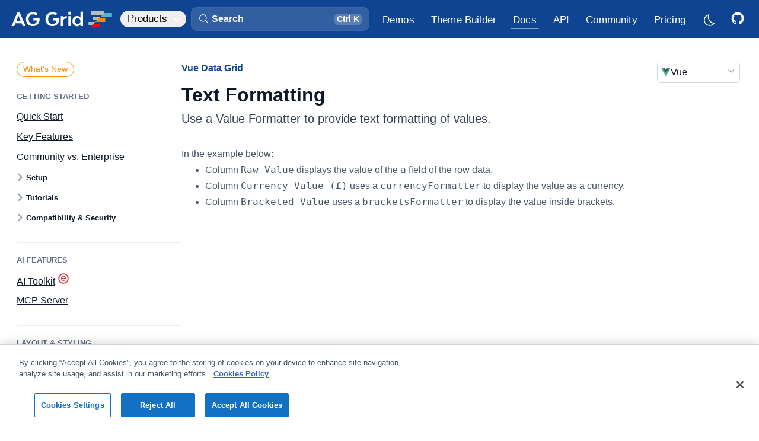

--- FILE ---
content_type: text/html
request_url: https://react-grid.ag-grid.com/vue-data-grid/value-formatters/
body_size: 39886
content:
<!DOCTYPE html><link rel="preconnect" href="https://fonts.googleapis.com"><link rel="preconnect" href="https://fonts.gstatic.com" crossorigin><link href="https://fonts.googleapis.com/css2?family=JetBrains+Mono:wght@400;700&display=swap" rel="stylesheet"><html lang="en" data-astro-cid-sckkx6r4 style="--lightModeCSSUrl: url(&#34;/images/sun.svg&#34;);--darkModeCSSUrl: url(&#34;/images/moon.svg&#34;);"> <head><meta charset="UTF-8"><meta name="description" content="Use a Value Formatter to provide text formatting of values. Download AG Grid v35.0.1 today: The best Vue Table &#38; Vue Data Grid in the world."><meta name="viewport" content="width=device-width"><link rel="icon" type="image/png" sizes="196x196" href="/_astro/favicon-196.Bimfhk9M.png"><link rel="icon" type="image/png" sizes="192x192" href="/_astro/favicon-192.BPgSS0FN.png"><link rel="icon" type="image/png" sizes="180x180" href="/_astro/favicon-180.DPLMo2LR.png"><link rel="icon" type="image/png" sizes="167x167" href="/_astro/favicon-167.I4Tpyy48.png"><link rel="icon" type="image/png" sizes="152x152" href="/_astro/favicon-152.cc6y96U4.png"><link rel="icon" type="image/png" sizes="128x128" href="/_astro/favicon-128.DBIUHlVo.png"><link rel="icon" type="image/png" sizes="32x32" href="/_astro/favicon-32.WDuB-104.png"><link rel="apple-touch-icon" sizes="180x180" href="/_astro/favicon-180-touch.DLSK8QDR.png"><link rel="apple-touch-icon" sizes="167x167" href="/_astro/favicon-167-touch.BlG15XMf.png"><link rel="apple-touch-icon" sizes="152x152" href="/_astro/favicon-152-touch.Cer8BKXE.png"><meta name="generator" content="Astro v5.13.3"><title>Vue Grid: Text Formatting | AG Grid</title><link rel="canonical" href="https://www.ag-grid.com/vue-data-grid/value-formatters/"><link rel="sitemap" type="application/xml" title="Sitemap" href="/sitemap-index.xml"><!-- Import all global design system CSS --><link rel="stylesheet" href="/_astro/design-system.C6B7BdIz.css"><!-- Facebook Meta Tags --><meta property="og:url" content="https://www.ag-grid.com/vue-data-grid/value-formatters/"><meta property="og:type" content="website"><meta property="og:title" content="Vue Grid: Text Formatting | AG Grid"><meta property="og:description" content="Use a Value Formatter to provide text formatting of values. Download AG Grid v35.0.1 today: The best Vue Table &#38; Vue Data Grid in the world."><meta property="og:image" content="/images/ag-grid-social.png"><!-- Twitter Meta Tags --><meta name="twitter:card" content="summary_large_image"><meta property="twitter:domain" content="www.ag-grid.com"><meta property="twitter:url" content="https://www.ag-grid.com/vue-data-grid/value-formatters/"><meta name="twitter:title" content="Vue Grid: Text Formatting | AG Grid"><meta name="twitter:description" content="Use a Value Formatter to provide text formatting of values. Download AG Grid v35.0.1 today: The best Vue Table &#38; Vue Data Grid in the world."><meta name="twitter:image" content="/images/ag-grid-social.png"><script>(function(){const googleTagManagerId = "GTM-T7JG534";
const extraParams = "";

    (function (w, d, s, l, i) {
        w[l] = w[l] || [];
        w[l].push({ 'gtm.start': new Date().getTime(), event: 'gtm.js' });
        var f = d.getElementsByTagName(s)[0],
            j = d.createElement(s),
            dl = l != 'dataLayer' ? '&l=' + l : '';
        j.async = true;
        j.src = 'https://www.googletagmanager.com/gtm.js?id=' + i + dl + extraParams + '&gtm_cookies_win=x';
        f.parentNode.insertBefore(j, f);
    })(window, document, 'script', 'dataLayer', googleTagManagerId);
})();</script><script defer data-domain="ag-grid.com" src="https://plausible.io/js/script.tagged-events.outbound-links.js"></script> <script>
    window.plausible =
        window.plausible ||
        function () {
            (window.plausible.q = window.plausible.q || []).push(arguments);
        };
</script><script async type="text/javascript" src="https://secure.inventiveinspired7.com/js/792251.js"></script><noscript><img alt="" src="https://secure.inventiveinspired7.com/792251.png" style="display:none;; --lightModeCSSUrl: url(&#34;/images/sun.svg&#34;);--darkModeCSSUrl: url(&#34;/images/moon.svg&#34;);" data-astro-cid-sckkx6r4></noscript><link rel="stylesheet" href="/_astro/example-finance.CRceXFBW.css">
<link rel="stylesheet" href="/_astro/_pageName_.BbRiA3ED.css">
<style>._sideNav_tnl9m_1{--left-margin: 64px;display:none;width:calc(var(--layout-width-3-12) - var(--left-margin));margin-left:32px;padding-top:34px;padding-bottom:64px;line-height:var(--text-lh-sm)}@supports (position: sticky){._sideNav_tnl9m_1{padding-top:0;padding-bottom:0}}@media screen and (min-width:1475px){._sideNav_tnl9m_1{display:block}}@supports (position: sticky){._sideNav_tnl9m_1>div{display:flex;margin-right:calc(var(--layout-horizontal-margins) * -1);padding-top:34px;padding-right:32px;padding-bottom:4px;position:sticky;top:var(--layout-site-header-height);max-height:calc(100vh - var(--layout-site-header-height));overflow:hidden;overflow-y:auto}}._sideNav_tnl9m_1 ul{--nav-line-color: var(--color-util-gray-300);display:inline-flex;position:relative;flex-direction:column;padding-left:0;list-style:none;z-index:-2}._sideNav_tnl9m_1 ul>li:last-child{min-height:192px}[data-dark-mode=true] ._sideNav_tnl9m_1 ul{--nav-line-color: var(--color-border-primary)}._sideNav_tnl9m_1 li{--item-gap: .875em;position:relative;padding-left:16px;margin:var(--item-gap) 0;margin-bottom:0}._sideNav_tnl9m_1 a{--active-color: var(--color-util-brand-500);--active-border: var(--color-util-brand-400);--hover-background: var(--color-util-brand-50);--active-background: var(--color-util-brand-50);display:inline-block;padding:0;color:var(--color-util-gray-500);transition:color .25s ease-in-out;font-weight:var(--text-regular);font-size:var(--text-fs-regular)}[data-dark-mode=true] ._sideNav_tnl9m_1 a{--active-color: var(--color-brand-300);--active-border: var(--color-brand-300);--hover-background: rgba(56, 146, 249, .06);--active-background: rgba(56, 146, 249, .09);color:var(--color-gray-400)}._sideNav_tnl9m_1 a:hover,._sideNav_tnl9m_1 a.active{color:var(--active-color)}[data-dark-mode=true] ._sideNav_tnl9m_1 a:hover{color:var(--color-fg-primary)}._sideNav_tnl9m_1 a.active{cursor:default}._sideNav_tnl9m_1 a:before{content:"";position:absolute;width:100%;top:-4px;bottom:-4px;left:0;opacity:0;z-index:-1;transition:color .33s ease-in-out,border-color .33s ease-in-out,background-color .33s ease-in-out}._sideNav_tnl9m_1 a:hover:before{opacity:1}._sideNav_tnl9m_1 a.active:before{opacity:1}._sideNav_tnl9m_1 ._level1_tnl9m_106{font-size:var(--text-fs-lg);margin-top:0}._sideNav_tnl9m_1 ._level3_tnl9m_111{--item-gap: .5em;padding-top:4px;padding-bottom:4px;font-weight:var(--text-regular)}._sideNav_tnl9m_1 ._level1_tnl9m_106+._level3_tnl9m_111,._sideNav_tnl9m_1 ._level2_tnl9m_119+._level3_tnl9m_111{margin-top:var(--item-gap)}._sideNav_tnl9m_1 ._level3_tnl9m_111,._sideNav_tnl9m_1 ._level4_tnl9m_124,._sideNav_tnl9m_1 ._level5_tnl9m_125,._sideNav_tnl9m_1 ._level6_tnl9m_126{padding-left:32px}._sideNav_tnl9m_1 ._level4_tnl9m_124,._sideNav_tnl9m_1 ._level5_tnl9m_125,._sideNav_tnl9m_1 ._level6_tnl9m_126{--item-gap: .4375em;font-size:var(--text-fs-base);opacity:.8}._hidden_tnl9m_138{display:none}
</style>
<link rel="stylesheet" href="/_astro/_pageName_.CQKwJ1cB.css">
<link rel="stylesheet" href="/_astro/_pageName_.D-MzBAvj.css">
<style>._container_zs2db_1{display:flex;gap:16px;font-weight:400;width:100%}@media(max-width:768px){._container_zs2db_1{flex-direction:column}}._card_zs2db_13{width:100%;background:var(--color-bg-primary);border-radius:10px;padding:20px;text-align:left;transition:transform .2s ease-in-out;border:1px solid var(--color-border-secondary);min-height:180px;color:var(--color-bg-secondary)}._card_zs2db_13:hover{transform:translateY(-5px);background-color:var(--color-bg-secondary);transition:all .3s}._card_zs2db_13 svg{margin-bottom:16px}._card_zs2db_13 path{fill:var(--color-util-brand-700)}._iconGroup_zs2db_36{display:flex;justify-content:space-between}._titleIcon_zs2db_41{display:flex;flex-direction:row;align-items:center;gap:8px;padding-bottom:8px}._titleIcon_zs2db_41 div{height:20px}._titleIcon_zs2db_41 svg{height:20px;width:20px}._titleIcon_zs2db_41 path{fill:var(--color-fg-primary);opacity:.4}._icon_zs2db_36{font-size:2rem;padding:10px;border-radius:50%;display:inline-block}._title_zs2db_41{font-size:18px;margin-top:10px;font-weight:700}._description_zs2db_73{color:color-mix(in srgb,var(--color-text-secondary),var(--color-bg-primary) 20%);font-weight:400}
._icon_1jqgc_1{fill:var(--icon-color, var(--color-fg-primary));width:var(--icon-size);height:var(--icon-size);transition:fill .25s ease-in-out}
._alert_1p97w_1{--icon-size: 1.5rem;display:flex;gap:8px;align-items:center;padding:8px 8px 8px 12px;background-color:var(--color-util-brand-50);border-radius:var(--radius-md);border:1px solid var(--color-util-brand-100);color:var(--color-util-brand-700);margin-top:20px;margin-bottom:32px}[data-dark-mode=true] ._alert_1p97w_1{background-color:color-mix(in srgb,var(--color-util-brand-50),var(--color-bg-primary) 60%)}._alert_1p97w_1 .icon{align-self:flex-start;position:relative;flex-shrink:0;fill:var(--color-util-brand-700)}._alert_1p97w_1 p :last-child{margin-bottom:0}._alert_1p97w_1 a{font-weight:var(--text-semibold);text-decoration:underline}._alert_1p97w_1 kbd{margin:0;padding-top:.075em;padding-bottom:.25em}._alert_1p97w_1._idea_1p97w_36 .icon{fill:orange}._alert_1p97w_1._warning_1p97w_40{color:var(--color-util-warning-700);background-color:var(--color-util-warning-50);border-color:color-mix(in srgb,var(--color-util-warning-600) 20%,var(--color-bg-primary))}[data-dark-mode=true] ._alert_1p97w_1._warning_1p97w_40{border-color:color-mix(in srgb,var(--color-util-warning-600) 30%,var(--color-bg-primary))}._alert_1p97w_1._warning_1p97w_40 .icon{fill:var(--color-util-warning-700)}._alert_1p97w_1._success_1p97w_52{color:var(--color-success);background-color:color-mix(in srgb,var(--color-success) 6%,var(--color-bg-primary));border-color:color-mix(in srgb,var(--color-success) 20%,var(--color-bg-primary))}[data-dark-mode=true] ._alert_1p97w_1._success_1p97w_52{background-color:color-mix(in srgb,var(--color-success) 10%,var(--color-bg-primary));border-color:color-mix(in srgb,var(--color-success) 28%,var(--color-bg-primary))}._alert_1p97w_1._success_1p97w_52 .icon{fill:var(--color-success)}
._clipboardButtonOuter_8cpmg_1{--clipboard-button-bg: var(--color-code-background);--clipboard-button-fg: var(--color-fg-tertiary);display:flex;align-items:center;position:absolute;top:4px;right:4px;opacity:0;z-index:2;transition:opacity .33s ease-in-out}pre:hover ._clipboardButtonOuter_8cpmg_1,._clipboardButtonOuter_8cpmg_1._hasCopied_8cpmg_13{opacity:1}._clipboardButtonOuter_8cpmg_1:hover{--clipboard-button-fg: var(--color-util-brand-400)}[data-dark-mode=true] ._clipboardButtonOuter_8cpmg_1:hover{--clipboard-button-fg: var(--color-link-hover)}._clipboardButtonOuter_8cpmg_1._hasCopied_8cpmg_13{--clipboard-button-bg: var(--color-util-gray-700);--clipboard-button-fg: var(--color-fg-white)}[data-dark-mode=true] ._clipboardButtonOuter_8cpmg_1._hasCopied_8cpmg_13{--clipboard-button-fg: var(--color-bg-primary)}.example-runner-outer ._clipboardButtonOuter_8cpmg_1{right:20px}._clipboardButton_8cpmg_1,._clipboardButtonCopied_8cpmg_34{display:flex;align-items:center;height:32px;background-color:var(--clipboard-button-bg);border-top:1px solid var(--color-border-primary);border-bottom:1px solid var(--color-border-primary)}._clipboardButton_8cpmg_1{width:calc(32px - var(--radius-sm));border-top-right-radius:var(--radius-sm);border-bottom-right-radius:var(--radius-sm);border-right:1px solid var(--color-border-primary);cursor:pointer;transition:background-color .25s ease-in-out}._clipboardButton_8cpmg_1 svg{--icon-size: 22px;--icon-color: var(--clipboard-button-fg);transition:fill .25s ease-in-out}._clipboardButtonCopiedOuter_8cpmg_57{overflow:hidden}._clipboardButtonCopied_8cpmg_34{font-size:var(--text-fs-sm);font-weight:var(--text-semibold);padding-left:8px;padding-right:8px;border-top-left-radius:var(--radius-sm);border-bottom-left-radius:var(--radius-sm);border-left:1px solid var(--color-border-primary);font-weight:var(--text-regular);color:var(--clipboard-button-fg);transition:background-color .25s ease-in-out,color .25s ease-in-out;cursor:pointer}
._icon_1jqgc_1{fill:var(--icon-color, var(--color-fg-primary));width:var(--icon-size);height:var(--icon-size);transition:fill .25s ease-in-out}
._linkIcon_152wk_1{position:relative}._linkIcon_152wk_1 svg{pointer-events:none}._docsHeaderIcon_152wk_8{width:28px;height:28px;padding:0;margin-left:4px;font-size:var(--text-fs-base);opacity:0;line-height:1.2;transition:opacity .33s ease-in-out}._docsHeaderIcon_152wk_8 svg{--icon-size: 18px;--icon-color: var(--color-link);position:absolute;top:4px;left:4px;bottom:unset;margin:0;visibility:visible}._docsHeaderIcon_152wk_8:hover,._docsHeaderIcon_152wk_8:focus-visible,._docsHeaderIcon_152wk_8._active_152wk_28{opacity:1}._exampleIcon_152wk_32{color:red}h1:hover ._docsHeaderIcon_152wk_8,h2:hover ._docsHeaderIcon_152wk_8,h3:hover ._docsHeaderIcon_152wk_8,h4:hover ._docsHeaderIcon_152wk_8,h5:hover ._docsHeaderIcon_152wk_8,h6:hover ._docsHeaderIcon_152wk_8{opacity:1}._tooltip_152wk_45{--tooltip-background: var(--color-fg-primary);position:absolute;display:block;color:var(--color-bg-primary);top:-38px;left:50%;padding:4px 16px;white-space:nowrap;font-size:var(--text-fs-sm);background-color:var(--tooltip-background);border-radius:6px;transform:translate(-50%,4px);opacity:0;pointer-events:none;transition:opacity .165s ease-in,transform .165s ease-in;z-index:1}._tooltip_152wk_45:before{content:"";position:absolute;background-color:var(--tooltip-background);width:16px;height:16px;transform:rotate(45deg);bottom:-7px;left:calc(50% - 8px);border-radius:3px;z-index:-1}._linkIcon_152wk_1:hover ._tooltip_152wk_45,._linkIcon_152wk_1._active_152wk_28 ._tooltip_152wk_45{opacity:1;transform:translate(-50%);transition:opacity .33s ease-in,transform .33s ease-in}._linkIcon_152wk_1._active_152wk_28 ._tooltip_152wk_45{animation-name:_bounce_152wk_1;animation-duration:.25s}[data-dark-mode=true] ._tooltip_152wk_45{--tooltip-background: var(--color-bg-secondary);color:var(--color-fg-primary);box-shadow:0 -4px 16px #0006}@keyframes _bounce_152wk_1{0%{transform:translate(-50%)}50%{transform:translate(-50%,-4px)}to{transform:translate(-50%)}}
._container_kzfe6_1{display:flex;flex-direction:column;gap:8px;min-height:800px}._container_kzfe6_1 .ag-root-wrapper{border-bottom-left-radius:0;border-bottom-right-radius:0}._container_kzfe6_1 .ag-group-child-count{opacity:.6666;margin-left:4px}._moduleSnippet_kzfe6_16 pre{margin-top:-9px;border-top-left-radius:0;border-top-right-radius:0}[data-dark-mode=true] ._moduleSnippet_kzfe6_16 pre{border-color:color-mix(in srgb,var(--color-fg-primary) 15%,transparent)}
._cta_2jr3h_1{position:relative;display:inline-block}a._cta_2jr3h_1,._cta_2jr3h_1 a,._cta_2jr3h_1 button{display:flex;justify-content:center;align-items:center;width:40px;height:40px;border-radius:var(--radius-sm);transition:color .25s ease-in-out,background-color .25s ease-in-out;cursor:pointer}a._cta_2jr3h_1:hover,._cta_2jr3h_1 a:hover,._cta_2jr3h_1 button:hover{background-color:var(--color-util-brand-100)}a._cta_2jr3h_1:focus-visible,._cta_2jr3h_1 a:focus-visible,._cta_2jr3h_1 button:focus-visible{outline:none;box-shadow:0 0 0 4px var(--color-button-primary-shadow-focus),var(--shadow-xs)}a._cta_2jr3h_1 svg,._cta_2jr3h_1 a svg,._cta_2jr3h_1 button svg{--icon-size: 1.25em;fill:var(--color-link);transform:translate(1px,.75px);transition:fill .25s ease-in-out}li:first-child a._cta_2jr3h_1 svg,li:first-child ._cta_2jr3h_1 a svg,li:first-child ._cta_2jr3h_1 button svg{--icon-size: 1.35em}[data-dark-mode=true] a._cta_2jr3h_1:hover,[data-dark-mode=true] ._cta_2jr3h_1 a:hover,[data-dark-mode=true] ._cta_2jr3h_1 button:hover{background-color:var(--color-util-brand-50)}@supports (-webkit-touch-callout: none){._cta_2jr3h_1 button{display:none}}._tooltip_2jr3h_53{--tooltip-background: var(--color-fg-primary);position:absolute;display:block;color:var(--color-bg-primary);top:-44px;left:50%;padding:4px 16px;white-space:nowrap;font-weight:600;background-color:var(--tooltip-background);border-radius:6px;transform:translate(-50%,4px);opacity:0;pointer-events:none;transition-delay:0;transition:opacity .165s ease-in,transform .165s ease-in;z-index:1}._tooltip_2jr3h_53:before{content:"";position:absolute;background-color:var(--tooltip-background);width:16px;height:16px;transform:rotate(45deg);bottom:-7px;left:calc(50% - 8px);border-radius:3px;z-index:-1}._cta_2jr3h_1:hover ._tooltip_2jr3h_53{opacity:1;transform:translate(-50%);transition:opacity .33s ease-in,transform .33s ease-in;transition-delay:.165s}[data-dark-mode=true] ._tooltip_2jr3h_53{--tooltip-background: var(--color-bg-secondary);color:var(--color-fg-primary);box-shadow:0 -4px 16px #0006}
</style>
<link rel="stylesheet" href="/_astro/example-finance.CZ7KR_2a.css">
<style>._container_1d2i5_1{--icon-color: var(--color-enterprise-icon);--icon-size: 18px;display:flex;align-items:center;gap:6px}._container_1d2i5_1 .icon{position:relative;top:-2px}._link_1d2i5_13{opacity:.5;transition:opacity .33s ease-in-out}.ag-row:hover ._link_1d2i5_13{opacity:1}._newTabIcon_1d2i5_21{--icon-size: 14px;margin:2px 2px 0 6px}._configuration_10dtg_1{display:flex;flex-direction:column;gap:16px}._rowModel_10dtg_7,._bundles_10dtg_8,._charts_10dtg_9{display:flex;align-items:center}._rowModel_10dtg_7 ._label_10dtg_13,._bundles_10dtg_8 ._label_10dtg_13,._charts_10dtg_9 ._label_10dtg_13{width:100px;font-weight:var(--text-semibold)}._rowModel_10dtg_7>div,._bundles_10dtg_8>div,._charts_10dtg_9>div{display:flex;gap:32px;margin-left:12px}._rowModel_10dtg_7 label,._bundles_10dtg_8 label,._charts_10dtg_9 label{cursor:pointer;display:flex;align-items:center;gap:6px}._enterpriseIcon_10dtg_35{--icon-size: var(--text-fs-lg);--icon-color: var(--color-enterprise-icon)}._moduleName_zn8z5_1{font-size:13px}._searchBox_83fei_1{position:relative;display:flex;margin-top:16px;border-radius:var(--radius-md);cursor:text}[data-dark-mode=true] ._searchBox_83fei_1 input{background:color-mix(in srgb,var(--color-bg-primary),var(--color-fg-primary) 6%)}[data-dark-mode=true] ._searchBox_83fei_1 input::placeholder{color:#fff9}._searchIcon_83fei_15{--icon-size: 20px;--icon-color: var(--color-fg-secondary);position:absolute;top:10px;left:16px}input[type=search]._searchInput_83fei_23{width:100%;padding:8px 8px 8px 40px}input[type=search]._searchInput_83fei_23::placeholder{color:var(--color-fg-quinary)}input[type=search]._searchInput_83fei_23::-webkit-search-decoration,input[type=search]._searchInput_83fei_23::-webkit-search-cancel-button{display:none}
._form_1lldh_1 .alert{margin:0 0 6px}._form_1lldh_1 h1,._form_1lldh_1 h2,._form_1lldh_1 h3,._form_1lldh_1 h4{display:flex;align-items:center;gap:8px}._licenceWrapper_1lldh_14{margin-top:8px;position:relative}._license_1lldh_19,._licencePlaceholder_1lldh_20{width:100%;height:14.2em;padding:16px;word-break:break-all;font-family:var(--text-monospace-font-family);font-size:15px;line-height:var(--text-lh-base)}._license_1lldh_19{resize:none;border-radius:var(--radius-md);border:1px solid color-mix(in srgb,var(--color-border-secondary),var(--color-border-primary));background-color:var(--color-bg-secondary);color:var(--color-fg-secondary)}._license_1lldh_19::placeholder{opacity:0}[data-dark-mode=true] ._license_1lldh_19{background-color:var(--color-bg-tertiary)}._licencePlaceholder_1lldh_20{position:absolute;top:0;left:0;overflow:hidden;pointer-events:none}._licencePlaceholder_1lldh_20 span{opacity:.5}._licenseData_1lldh_55{display:flex;flex-direction:column;gap:16px;margin-top:16px}._expired_1lldh_62{color:var(--color-negative)}._frameworkLogo_1lldh_66{width:24px;height:24px;border-radius:var(--radius-xs)}._configureItems_1lldh_72{display:flex;align-items:center;flex-wrap:wrap;gap:12px 32px;margin-top:8px}._configureItems_1lldh_72 label{display:flex;align-items:center;gap:12px}._error_1lldh_85{border:1px solid var(--color-input-error);background-color:var(--color-util-warning-100)}._results_1lldh_90{margin-top:32px}._results_1lldh_90 h2{margin-top:48px}._reposTable_1lldh_97 thead{line-height:1.2;vertical-align:bottom}._reposTable_1lldh_97 th:first-child,._reposTable_1lldh_97 td:first-child{padding-left:0}._reposTable_1lldh_97 td{vertical-align:middle;text-transform:capitalize}._reposTable_1lldh_97 ._frameworkLogo_1lldh_66{margin-right:4px}@media screen and (max-width:900px){._reposTable_1lldh_97 thead{display:none}._reposTable_1lldh_97 tr,._reposTable_1lldh_97 td{display:block;text-align:left}._reposTable_1lldh_97 tr{padding:16px 0}._reposTable_1lldh_97 tr:nth-child(2n){background-color:unset}._reposTable_1lldh_97 td{padding:0;line-height:var(--text-lh-tight);font-weight:var(--text-bold)}._reposTable_1lldh_97 td:not(:last-child){margin-bottom:8px}._reposTable_1lldh_97 td[data-column]:before{content:attr(data-column) ": ";font-weight:var(--text-regular);color:var(--color-fg-secondary)}}@media screen and (min-width:900px){._reposTable_1lldh_97 th:last-child,._reposTable_1lldh_97 td:last-child{padding-right:0;text-align:right}._reposTable_1lldh_97 [data-column="GitHub Repo"]{width:280px}._reposTable_1lldh_97 [data-column=Framework]{width:140px}}@media screen and (min-width:1600px){._reposTable_1lldh_97 [data-column="License Type"]{width:160px}}._repoButton_1lldh_160>svg.icon{--icon-size: 1.5em;position:relative;right:4px}
.force-resize-cursor *{cursor:ew-resize!important}@keyframes _fadeIn_1g5nw_1{0%{opacity:0}to{opacity:.8}}@keyframes _fadeOut_1g5nw_1{0%{opacity:.8}to{opacity:0}}@keyframes _scaleFadeInUp_1g5nw_1{0%{opacity:0;transform:translate(-50%,-50%) scale(.95)}to{opacity:1;transform:translate(-50%,-50%) scale(1)}}@keyframes _scaleFadeOutDown_1g5nw_1{0%{opacity:1;transform:translate(-50%,-50%) scale(1)}to{opacity:0;transform:translate(-50%,-50%) scale(.95)}}._overlay_1g5nw_37{background-color:color-mix(in srgb,var(--color-black),var(--color-black) 45%);z-index:1000;position:fixed;inset:0;opacity:.8}[data-dark-mode=true] ._overlay_1g5nw_37{background-color:color-mix(in srgb,var(--color-black),var(--color-bg-primary) 35%);opacity:.8}._overlay_1g5nw_37[data-state=open]{animation:_fadeIn_1g5nw_1 .25s ease-in}._overlay_1g5nw_37[data-state=closed]{animation:_fadeOut_1g5nw_1 .25s ease-in}._content_1g5nw_55{background-color:var(--color-bg-primary);border-radius:8px;box-shadow:#0e121659 0 10px 38px -10px,#0e121633 0 10px 20px -15px;position:fixed;top:50%;left:50%;transform:translate(-50%,-50%);width:90vw;max-width:464px;max-height:85vh;z-index:1000;overflow:hidden}._content_1g5nw_55:focus{outline:none}._content_1g5nw_55[data-state=open]{animation:_scaleFadeInUp_1g5nw_1 .2s cubic-bezier(.4,0,1,1)}._content_1g5nw_55[data-state=closed]{animation:_scaleFadeOutDown_1g5nw_1 .2s cubic-bezier(1,1,0,.4)}._title_1g5nw_79{margin:0 0 8px;font-size:var(--text-fs-lg);color:var(--color-text-secondary)}._description_1g5nw_86{margin:10px 0 0;color:var(--mauve-11);font-size:15px;line-height:1.5}._contentModal_1g5nw_93{padding:24px}._actions_1g5nw_97{padding:16px;display:flex;justify-content:flex-end;gap:8px;border-top:1px solid var(--color-border-secondary);font-size:14px}._actions_1g5nw_97._noSeparator_1g5nw_105{padding:0 24px 24px;border-top:none}._fullWidth_1g5nw_110{width:100%}
</style>
<link rel="stylesheet" href="/_astro/DocsExampleRunner.Cu-Wbc-y.css"><style>.container[data-astro-cid-rewqq5du]{position:relative}.container[data-astro-cid-rewqq5du] .logomark{position:absolute;top:50%;left:50%;transform:translate(-50%,-50%) scale(2)}.container[data-astro-cid-rewqq5du].hasExampleConsoleLog .logomark{transform:translate(-50%,calc(-100% - 50px)) scale(2)}
</style><style>._tableRow_119gq_4{border-top:1px solid var(--color-border-secondary)}._tableRow_119gq_4:last-child{border-bottom:1px solid var(--color-border-secondary)}[data-dark-mode=true] ._tableRow_119gq_4{border-top-color:var(--color-util-gray-400);border-bottom-color:var(--color-util-gray-400)}._apiReference_119gq_18{border-bottom:none}._propertyNameDescription_119gq_25{width:100%;padding:0}._propertyNameDescription_119gq_25>div,._propertyNameDescription_119gq_25>div:last-child{border:none}
</style><style>._moduleItem_1v1zd_1{font-family:var(--text-monospace-font-family);position:relative}._moduleItem_1v1zd_1 span{margin-top:2px}._moduleItem_1v1zd_1 svg{height:16px;width:16px;margin-right:8px}._moduleContent_1v1zd_14{display:flex;align-items:center;gap:8px}._enterpriseIcon_1v1zd_20{--icon-color: var(--color-enterprise-icon);height:20px;width:20px;margin-left:4px}._moduleCount_1v1zd_27{--icon-color: var(--color-link);color:var(--color-link);cursor:pointer;font-size:var(--text-fs-sm);font-weight:var(--text-semibold);background:var(--color-util-brand-50);padding:0 2px 0 6px;border-radius:var(--radius-sm);transition:background-color .25s ease-in-out}._moduleCount_1v1zd_27:hover,._moduleCount_1v1zd_27._moduleCountActive_1v1zd_39{background:var(--color-util-brand-100)}[data-dark-mode=true] ._moduleCount_1v1zd_27{background:color-mix(in srgb,var(--color-link) 15%,transparent)}[data-dark-mode=true] ._moduleCount_1v1zd_27:hover,[data-dark-mode=true] ._moduleCount_1v1zd_27._moduleCountActive_1v1zd_39{background:color-mix(in srgb,var(--color-link) 20%,transparent)}._moduleTooltip_1v1zd_49{position:absolute;top:100%;left:-14px;z-index:1000;margin-top:8px;background-color:var(--color-bg-primary);border:1px solid var(--color-border-secondary);border-radius:var(--radius-sm);box-shadow:var(--shadow-sm);min-width:280px;opacity:0;transform:translateY(10px) scale(.95);transition:opacity .15s ease,transform .15s ease,visibility 0s linear .15s;pointer-events:none;visibility:hidden}._moduleTooltip_1v1zd_49._isVisible_1v1zd_66{opacity:1;transform:translateY(0) scale(1);pointer-events:auto;visibility:visible;transition:opacity .15s ease,transform .15s ease,visibility 0s linear}._moduleTooltipContent_1v1zd_74{padding:8px 0 0;max-width:400px}._moduleTooltipContent_1v1zd_74>a{--icon-color: var(--color-link);color:var(--color-link);display:block;padding:8px 12px;border-bottom:1px solid var(--color-border-secondary);white-space:nowrap;overflow:hidden;text-overflow:ellipsis}._moduleTooltipContent_1v1zd_74>a:last-child{border-bottom:none}@keyframes _fadeInUp_1v1zd_1{0%{opacity:0;transform:translateY(-.5rem) scale(.95)}to{opacity:1;transform:translateY(0) scale(1)}}._moduleTooltipTitle_1v1zd_103{text-transform:uppercase;font-family:var(--text-font-family);font-size:var(--text-fs-sm);font-weight:var(--text-semibold);color:var(--color-text-secondary);margin-bottom:8px;padding-left:8px;opacity:.7;padding-top:16px}
</style><link rel="stylesheet" href="/_astro/ApiReference_module.BhW8caaO.css"></head> <body data-is-homepage="false" data-astro-cid-sckkx6r4 style="--lightModeCSSUrl: url(&#34;/images/sun.svg&#34;);--darkModeCSSUrl: url(&#34;/images/moon.svg&#34;);"> <script>
            const htmlEl = document.querySelector('html');
            const localDarkmode = localStorage['documentation:darkmode'];
            const isOSDarkmode = (
                window.matchMedia && window.matchMedia('(prefers-color-scheme: dark)').matches
            ).toString();

            if (localDarkmode === undefined) {
                localStorage.setItem('documentation:darkmode', isOSDarkmode);
            }

            htmlEl.classList.add('no-transitions');
            htmlEl.dataset.darkMode = localDarkmode !== undefined ? localDarkmode : isOSDarkmode;

            const getDarkmode = () => htmlEl.dataset.darkMode === 'true';
            htmlEl.dataset.agThemeMode = getDarkmode() ? 'dark-blue' : 'light';
            htmlEl.offsetHeight; // Trigger a reflow, flushing the CSS changes
            htmlEl.classList.remove('no-transitions');

            // Set up dark mode on change listeners
            const darkModeListeners = [];
            globalThis.addDarkmodeOnChange = (onChange) => {
                darkModeListeners.push(onChange);

                // Run once on initialisation
                onChange(getDarkmode());
            };

            // Listen to changes to html[data-dark-mode] attribute and notify listeners
            const observer = new MutationObserver((mutations) => {
                mutations.forEach((mutation) => {
                    if (mutation.attributeName === 'data-dark-mode') {
                        const newDarkmode = getDarkmode();
                        darkModeListeners.forEach((listener) => {
                            listener(newDarkmode);
                        });
                    }
                });
            });
            observer.observe(htmlEl, { attributes: true });
        </script> <div id="mainContainer" class="_mainContainer_b2g1f_5" data-astro-cid-sckkx6r4 style="--lightModeCSSUrl: url(&#34;/images/sun.svg&#34;);--darkModeCSSUrl: url(&#34;/images/moon.svg&#34;);"> <header class="_header_qzfa5_1 site-header"> <div class="_headerInner_qzfa5_20 layout-page-max-width"> <style>astro-island,astro-slot,astro-static-slot{display:contents}</style><script>(()=>{var e=async t=>{await(await t())()};(self.Astro||(self.Astro={})).load=e;window.dispatchEvent(new Event("astro:load"));})();</script><script>(()=>{var A=Object.defineProperty;var g=(i,o,a)=>o in i?A(i,o,{enumerable:!0,configurable:!0,writable:!0,value:a}):i[o]=a;var d=(i,o,a)=>g(i,typeof o!="symbol"?o+"":o,a);{let i={0:t=>m(t),1:t=>a(t),2:t=>new RegExp(t),3:t=>new Date(t),4:t=>new Map(a(t)),5:t=>new Set(a(t)),6:t=>BigInt(t),7:t=>new URL(t),8:t=>new Uint8Array(t),9:t=>new Uint16Array(t),10:t=>new Uint32Array(t),11:t=>1/0*t},o=t=>{let[l,e]=t;return l in i?i[l](e):void 0},a=t=>t.map(o),m=t=>typeof t!="object"||t===null?t:Object.fromEntries(Object.entries(t).map(([l,e])=>[l,o(e)]));class y extends HTMLElement{constructor(){super(...arguments);d(this,"Component");d(this,"hydrator");d(this,"hydrate",async()=>{var b;if(!this.hydrator||!this.isConnected)return;let e=(b=this.parentElement)==null?void 0:b.closest("astro-island[ssr]");if(e){e.addEventListener("astro:hydrate",this.hydrate,{once:!0});return}let c=this.querySelectorAll("astro-slot"),n={},h=this.querySelectorAll("template[data-astro-template]");for(let r of h){let s=r.closest(this.tagName);s!=null&&s.isSameNode(this)&&(n[r.getAttribute("data-astro-template")||"default"]=r.innerHTML,r.remove())}for(let r of c){let s=r.closest(this.tagName);s!=null&&s.isSameNode(this)&&(n[r.getAttribute("name")||"default"]=r.innerHTML)}let p;try{p=this.hasAttribute("props")?m(JSON.parse(this.getAttribute("props"))):{}}catch(r){let s=this.getAttribute("component-url")||"<unknown>",v=this.getAttribute("component-export");throw v&&(s+=` (export ${v})`),console.error(`[hydrate] Error parsing props for component ${s}`,this.getAttribute("props"),r),r}let u;await this.hydrator(this)(this.Component,p,n,{client:this.getAttribute("client")}),this.removeAttribute("ssr"),this.dispatchEvent(new CustomEvent("astro:hydrate"))});d(this,"unmount",()=>{this.isConnected||this.dispatchEvent(new CustomEvent("astro:unmount"))})}disconnectedCallback(){document.removeEventListener("astro:after-swap",this.unmount),document.addEventListener("astro:after-swap",this.unmount,{once:!0})}connectedCallback(){if(!this.hasAttribute("await-children")||document.readyState==="interactive"||document.readyState==="complete")this.childrenConnectedCallback();else{let e=()=>{document.removeEventListener("DOMContentLoaded",e),c.disconnect(),this.childrenConnectedCallback()},c=new MutationObserver(()=>{var n;((n=this.lastChild)==null?void 0:n.nodeType)===Node.COMMENT_NODE&&this.lastChild.nodeValue==="astro:end"&&(this.lastChild.remove(),e())});c.observe(this,{childList:!0}),document.addEventListener("DOMContentLoaded",e)}}async childrenConnectedCallback(){let e=this.getAttribute("before-hydration-url");e&&await import(e),this.start()}async start(){let e=JSON.parse(this.getAttribute("opts")),c=this.getAttribute("client");if(Astro[c]===void 0){window.addEventListener(`astro:${c}`,()=>this.start(),{once:!0});return}try{await Astro[c](async()=>{let n=this.getAttribute("renderer-url"),[h,{default:p}]=await Promise.all([import(this.getAttribute("component-url")),n?import(n):()=>()=>{}]),u=this.getAttribute("component-export")||"default";if(!u.includes("."))this.Component=h[u];else{this.Component=h;for(let f of u.split("."))this.Component=this.Component[f]}return this.hydrator=p,this.hydrate},e,this)}catch(n){console.error(`[astro-island] Error hydrating ${this.getAttribute("component-url")}`,n)}}attributeChangedCallback(){this.hydrate()}}d(y,"observedAttributes",["props"]),customElements.get("astro-island")||customElements.define("astro-island",y)}})();</script><astro-island uid="ZDDRWD" prefix="r19" component-url="/_astro/SiteLogo.XySQidaX.js" component-export="SiteLogo" renderer-url="/_astro/client.CVqs8Gwj.js" props="{}" ssr client="load" opts="{&quot;name&quot;:&quot;SiteLogo&quot;,&quot;value&quot;:true}" await-children><a href="/" aria-label="Home" class="_headerLogo_qzfa5_36"><svg xmlns="http://www.w3.org/2000/svg" class="logotype" width="154" height="40" viewBox="0 0 154 40"><style>
    .logotype path, .logotype rect { fill: #fff; }
    .logotype.dark-type &gt; path, .logotype.dark-type &gt; rect { fill: #003264; }
  </style><path d="M147.979,5.6l-0,28.417l-4.768,-0l-0.127,-2.988c-0.7,1.017 -1.59,1.844 -2.67,2.479c-1.081,0.572 -2.416,0.89 -3.942,0.89c-1.335,0 -2.606,-0.254 -3.687,-0.699c-1.144,-0.509 -2.162,-1.144 -2.988,-2.034c-0.826,-0.89 -1.526,-1.971 -1.971,-3.179c-0.508,-1.208 -0.699,-2.606 -0.699,-4.132c-0,-1.526 0.254,-2.924 0.699,-4.196c0.509,-1.271 1.145,-2.352 1.971,-3.242c0.826,-0.89 1.844,-1.589 2.988,-2.098c1.144,-0.509 2.352,-0.763 3.687,-0.763c1.526,0 2.797,0.254 3.878,0.827c1.081,0.572 1.971,1.335 2.67,2.415l-0,-11.633l4.959,-0l-0,-0.064Zm-10.426,24.539c1.653,-0 2.924,-0.572 3.941,-1.653c1.017,-1.081 1.526,-2.543 1.526,-4.323c-0,-1.78 -0.509,-3.179 -1.526,-4.323c-1.017,-1.081 -2.288,-1.653 -3.941,-1.653c-1.59,0 -2.925,0.572 -3.878,1.653c-1.017,1.081 -1.526,2.543 -1.526,4.323c0,1.78 0.509,3.179 1.526,4.259c1.017,1.145 2.288,1.717 3.878,1.717"></path><rect x="119.067" y="5.6" width="4.959" height="5.849"></rect><rect x="119.067" y="14.373" width="4.959" height="19.644"></rect><path d="M108.831,16.979c1.59,-2.352 5.595,-2.606 7.248,-2.606l-0,4.577c-2.035,0 -4.069,0.064 -5.277,0.954c-1.208,0.89 -1.843,2.098 -1.843,3.56l-0,10.553l-4.959,-0l0,-19.644l4.768,-0l0.063,2.606Z"></path><path d="M26.489,28.677l-12.46,-0l-2.162,5.34l-5.467,-0l11.507,-26.955l4.768,0l11.506,26.955l-5.531,-0l-2.161,-5.34Zm-1.717,-4.26l-4.513,-10.998l-4.514,10.998l9.027,0Z"></path><path d="M62.024,18.654l-12.286,0l-0,4.267l6.963,0c-0.219,2.139 -1.021,3.846 -2.406,5.123c-1.385,1.276 -3.208,1.914 -5.469,1.914c-1.288,0 -2.461,-0.231 -3.518,-0.693c-1.058,-0.462 -1.964,-1.113 -2.717,-1.95c-0.753,-0.839 -1.337,-1.848 -1.749,-3.027c-0.414,-1.179 -0.62,-2.486 -0.62,-3.92c-0,-1.433 0.206,-2.739 0.62,-3.919c0.412,-1.178 0.996,-2.187 1.749,-3.026c0.753,-0.838 1.665,-1.488 2.734,-1.95c1.07,-0.462 2.248,-0.693 3.538,-0.693c2.669,-0 4.696,0.642 6.081,1.927l3.284,-3.286c-2.486,-1.934 -5.63,-2.907 -9.439,-2.907c-2.114,-0 -4.023,0.334 -5.723,1.002c-1.703,0.669 -3.161,1.605 -4.376,2.807c-1.216,1.204 -2.151,2.657 -2.807,4.357c-0.657,1.702 -0.985,3.599 -0.985,5.688c-0,2.066 0.334,3.957 1.003,5.67c0.668,1.714 1.61,3.173 2.825,4.375c1.216,1.204 2.673,2.139 4.375,2.808c1.702,0.668 3.597,1.002 5.688,1.002c2.042,0 3.883,-0.334 5.524,-1.002c1.64,-0.669 3.038,-1.604 4.193,-2.808c1.154,-1.202 2.042,-2.661 2.661,-4.375c0.621,-1.713 0.93,-3.604 0.93,-5.67c0,-0.291 -0.007,-0.577 -0.017,-0.856c-0.014,-0.28 -0.032,-0.565 -0.056,-0.858"></path><path d="M100.792,18.654l-12.286,0l-0,4.267l6.963,0c-0.219,2.139 -1.021,3.846 -2.406,5.123c-1.385,1.276 -3.208,1.914 -5.469,1.914c-1.288,0 -2.461,-0.231 -3.518,-0.693c-1.058,-0.462 -1.964,-1.113 -2.717,-1.95c-0.753,-0.839 -1.337,-1.848 -1.749,-3.027c-0.414,-1.179 -0.62,-2.486 -0.62,-3.92c-0,-1.433 0.206,-2.739 0.62,-3.919c0.412,-1.178 0.996,-2.187 1.749,-3.026c0.753,-0.838 1.665,-1.488 2.735,-1.95c1.069,-0.462 2.247,-0.693 3.537,-0.693c2.669,-0 4.697,0.642 6.081,1.927l3.284,-3.286c-2.486,-1.934 -5.63,-2.907 -9.438,-2.907c-2.115,-0 -4.024,0.334 -5.724,1.002c-1.703,0.669 -3.161,1.605 -4.376,2.807c-1.216,1.204 -2.151,2.657 -2.807,4.357c-0.657,1.702 -0.985,3.599 -0.985,5.688c-0,2.066 0.334,3.957 1.003,5.67c0.668,1.714 1.61,3.173 2.825,4.375c1.216,1.204 2.673,2.139 4.375,2.808c1.702,0.668 3.597,1.002 5.689,1.002c2.041,0 3.883,-0.334 5.523,-1.002c1.64,-0.669 3.038,-1.604 4.193,-2.808c1.154,-1.202 2.042,-2.661 2.661,-4.375c0.621,-1.713 0.93,-3.604 0.93,-5.67c0,-0.291 -0.007,-0.577 -0.017,-0.856c-0.014,-0.28 -0.032,-0.565 -0.056,-0.858"></path></svg><svg xmlns="http://www.w3.org/2000/svg" class="logo-mark" width="64" height="48" viewBox="0 0 64 48"><style>
    .logomark .aqua { fill: #55b4c8; }
    .logomark .orange { fill: #ff8c00; }
    .logomark .red { fill: #f00; }
    .logomark .grey { fill: #b4bebe; }
  </style><rect class="aqua right-1" x="51" y="10" width="7" height="8"></rect><path class="aqua right-1" d="M58,10l-17,0l-8,8l25,0l0,-8Z"></path><rect class="orange right-2" x="36" y="22" width="7" height="8"></rect><path class="orange right-2" d="M43,30l0,-7.995l-14,-0l-8.008,7.995l22.008,0Z"></path><rect class="red right-3" x="24" y="34" width="7" height="8"></rect><path class="red right-3" d="M13,38.01l4,-4.01l14,0l0,8l-18,0l0,-3.99Z"></path><rect class="grey left-1" x="11" y="6" width="7" height="8"></rect><path class="grey left-1" d="M41,10l-4,4l-26,0l0,-8l30,0l0,4Z"></path><rect class="grey left-2" x="16" y="18" width="7" height="8"></rect><path class="grey left-2" d="M16,26l9,0l8,-8l-17,-0l0,8Z"></path><rect class="grey left-3" x="6" y="30" width="7" height="8"></rect><path class="grey left-3" d="M6,37.988l7,0.012l7.992,-8l-14.992,-0.047l-0,8.035Z"></path></svg></a><!--astro:end--></astro-island> <astro-island uid="1QDiVV" prefix="r20" component-url="/_astro/ProductDropdown.DukuIvu2.js" component-export="ProductDropdown" renderer-url="/_astro/client.CVqs8Gwj.js" props="{&quot;items&quot;:[1,[[0,{&quot;title&quot;:[0,&quot;AG Grid&quot;],&quot;description&quot;:[0,&quot;Best JavaScript Grid in the World&quot;],&quot;url&quot;:[0,&quot;https://www.ag-grid.com&quot;]}],[0,{&quot;title&quot;:[0,&quot;AG Charts&quot;],&quot;description&quot;:[0,&quot;Best JavaScript Charts in the World&quot;],&quot;url&quot;:[0,&quot;https://www.ag-grid.com/charts&quot;]}]]],&quot;children&quot;:[0,null]}" ssr client="load" opts="{&quot;name&quot;:&quot;ProductDropdown&quot;,&quot;value&quot;:true}" await-children><div class="_customMenu_n6a0t_1 "><button class="_customTrigger_n6a0t_23 ">Products<span class="_arrow_n6a0t_51"></span></button></div><!--astro:end--></astro-island> <div class="_docsNavBtnSearchContainer_qzfa5_53"> <button id="top-bar-docs-button" class="_mobileNavButton_qzfa5_76 button-secondary" type="button" data-toggle="collapse" data-target="#side-nav" aria-controls="side-nav" aria-expanded="false" aria-label="Toggle docs page navigation"> <span>Docs</span> <svg focusable="false" preserveAspectRatio="xMidYMid meet" fill="currentColor" width="32" height="32" viewBox="0 0 32 32" aria-hidden="true" class="_icon_1jqgc_1 icon" xmlns="http://www.w3.org/2000/svg"><path d="M14 25H28V27H14zM7.17 26L4.59 28.58 6 30 10 26 6 22 4.58 23.41 7.17 26zM14 15H28V17H14zM7.17 16L4.59 18.58 6 20 10 16 6 12 4.58 13.41 7.17 16zM14 5H28V7H14zM7.17 6L4.59 8.58 6 10 10 6 6 2 4.58 3.41 7.17 6z"></path></svg> </button> <astro-island uid="Z1mAAvp" prefix="r22" component-url="/_astro/Search.Dr4OxfPk.js" component-export="default" renderer-url="/_astro/client.CVqs8Gwj.js" props="{}" ssr client="load" opts="{&quot;name&quot;:&quot;Search&quot;,&quot;value&quot;:true}" await-children><div role="button" tabindex="0" class="_headerSearchBox_1bvo1_1" aria-label="Open search with Enter or Space, or use the shortcut Ctrl K while anywhere else in the page."><svg focusable="false" preserveAspectRatio="xMidYMid meet" fill="currentColor" width="32" height="32" viewBox="0 0 32 32" aria-hidden="true" class="_icon_1jqgc_1 icon" xmlns="http://www.w3.org/2000/svg"><path d="M29,27.5859l-7.5521-7.5521a11.0177,11.0177,0,1,0-1.4141,1.4141L27.5859,29ZM4,13a9,9,0,1,1,9,9A9.01,9.01,0,0,1,4,13Z"></path></svg><span class="_placeholder_1bvo1_47">Search</span></div><!--astro:end--></astro-island> </div> <astro-island uid="Z7MgBY" prefix="r23" component-url="/_astro/HeaderNav.BBPlcEz8.js" component-export="HeaderNav" renderer-url="/_astro/client.CVqs8Gwj.js" props="{&quot;currentPath&quot;:[0,&quot;/vue-data-grid/value-formatters/&quot;],&quot;items&quot;:[1,[[0,{&quot;title&quot;:[0,&quot;AG Charts&quot;],&quot;url&quot;:[0,&quot;https://www.ag-grid.com/charts&quot;],&quot;isCollapsed&quot;:[0,true]}],[0,{&quot;title&quot;:[0,&quot;Demos&quot;],&quot;path&quot;:[0,&quot;/example&quot;]}],[0,{&quot;title&quot;:[0,&quot;Theme Builder&quot;],&quot;path&quot;:[0,&quot;/theme-builder&quot;]}],[0,{&quot;title&quot;:[0,&quot;Docs&quot;],&quot;path&quot;:[0,&quot;./getting-started&quot;]}],[0,{&quot;title&quot;:[0,&quot;API&quot;],&quot;path&quot;:[0,&quot;./reference&quot;]}],[0,{&quot;title&quot;:[0,&quot;Community&quot;],&quot;path&quot;:[0,&quot;/community&quot;]}],[0,{&quot;title&quot;:[0,&quot;Pricing&quot;],&quot;path&quot;:[0,&quot;/license-pricing&quot;]}],[0,{&quot;title&quot;:[0,&quot;GitHub&quot;],&quot;url&quot;:[0,&quot;https://github.com/ag-grid/ag-grid&quot;],&quot;icon&quot;:[0,&quot;github&quot;]}]]],&quot;allPaths&quot;:[1,[[0,{&quot;title&quot;:[0,&quot;AG Charts&quot;],&quot;url&quot;:[0,&quot;https://www.ag-grid.com/charts&quot;],&quot;isCollapsed&quot;:[0,true]}],[0,{&quot;title&quot;:[0,&quot;Demos&quot;],&quot;path&quot;:[0,&quot;/example&quot;]}],[0,{&quot;title&quot;:[0,&quot;Theme Builder&quot;],&quot;path&quot;:[0,&quot;/theme-builder&quot;]}],[0,{&quot;title&quot;:[0,&quot;Docs&quot;],&quot;path&quot;:[0,&quot;./getting-started&quot;]}],[0,{&quot;title&quot;:[0,&quot;API&quot;],&quot;path&quot;:[0,&quot;./reference&quot;]}],[0,{&quot;title&quot;:[0,&quot;Community&quot;],&quot;path&quot;:[0,&quot;/community&quot;]}],[0,{&quot;title&quot;:[0,&quot;Pricing&quot;],&quot;path&quot;:[0,&quot;/license-pricing&quot;]}],[0,{&quot;title&quot;:[0,&quot;GitHub&quot;],&quot;url&quot;:[0,&quot;https://github.com/ag-grid/ag-grid&quot;],&quot;icon&quot;:[0,&quot;github&quot;]}],[0,&quot;reference&quot;],[0,&quot;grid-interface&quot;],[0,&quot;grid-options&quot;],[0,&quot;grid-events&quot;],[0,&quot;grid-api&quot;],[0,&quot;components&quot;],[0,&quot;column-interface&quot;],[0,&quot;column-properties&quot;],[0,&quot;column-object&quot;],[0,&quot;column-object-group&quot;],[0,&quot;column-events&quot;],[0,&quot;row-interface&quot;],[0,&quot;row-object&quot;],[0,&quot;row-events&quot;],[0,&quot;typescript-generics&quot;],[0,{&quot;title&quot;:[0,&quot;Docs&quot;],&quot;path&quot;:[0,&quot;/react&quot;]}],[0,{&quot;title&quot;:[0,&quot;Docs&quot;],&quot;path&quot;:[0,&quot;/angular&quot;]}],[0,{&quot;title&quot;:[0,&quot;Docs&quot;],&quot;path&quot;:[0,&quot;/vue&quot;]}],[0,{&quot;title&quot;:[0,&quot;Docs&quot;],&quot;path&quot;:[0,&quot;/javascript&quot;]}]]],&quot;apiPaths&quot;:[1,[[0,&quot;reference&quot;],[0,&quot;grid-interface&quot;],[0,&quot;grid-options&quot;],[0,&quot;grid-events&quot;],[0,&quot;grid-api&quot;],[0,&quot;components&quot;],[0,&quot;column-interface&quot;],[0,&quot;column-properties&quot;],[0,&quot;column-object&quot;],[0,&quot;column-object-group&quot;],[0,&quot;column-events&quot;],[0,&quot;row-interface&quot;],[0,&quot;row-object&quot;],[0,&quot;row-events&quot;],[0,&quot;typescript-generics&quot;]]]}" ssr client="load" opts="{&quot;name&quot;:&quot;HeaderNav&quot;,&quot;value&quot;:true}" await-children><div class="_mainNav_qzfa5_191"><nav class="_mainNavLarge_qzfa5_191"><ul class="_navItemList_qzfa5_225 list-style-none"><li class="_navItem_qzfa5_225"><a id="demos-nav" class="_navLink_qzfa5_243" href="/example/" aria-label="AG Grid Demos"><span>Demos</span></a></li><li class="_navItem_qzfa5_225"><a id="theme-builder-nav" class="_navLink_qzfa5_243" href="/theme-builder/" aria-label="AG Grid Theme Builder"><span>Theme Builder</span></a></li><li class="_navItem_qzfa5_225 _navItemActive_qzfa5_243"><a id="docs-nav" class="_navLink_qzfa5_243" href="/react-data-grid/getting-started/" aria-label="AG Grid Docs"><span>Docs</span></a></li><li class="_navItem_qzfa5_225"><a id="api-nav" class="_navLink_qzfa5_243" href="/react-data-grid/reference/" aria-label="AG Grid API"><span>API</span></a></li><li class="_navItem_qzfa5_225"><a id="community-nav" class="_navLink_qzfa5_243" href="/community/" aria-label="AG Grid Community"><span>Community</span></a></li><li class="_navItem_qzfa5_225"><a id="pricing-nav" class="_navLink_qzfa5_243" href="/license-pricing/" aria-label="AG Grid Pricing"><span>Pricing</span></a></li><li class="_navItem_qzfa5_225 _buttonItem_qzfa5_320 _githubItem_qzfa5_316"><a id="github-nav" class="_navLink_qzfa5_243" href="https://github.com/ag-grid/ag-grid" aria-label="AG Grid GitHub"><svg focusable="false" preserveAspectRatio="xMidYMid meet" fill="currentColor" width="32" height="32" viewBox="0 0 32 32" aria-hidden="true" class="_icon_1jqgc_1 icon" xmlns="http://www.w3.org/2000/svg"><path fill-rule="evenodd" d="M16,2a14,14,0,0,0-4.43,27.28c.7.13,1-.3,1-.67s0-1.21,0-2.38c-3.89.84-4.71-1.88-4.71-1.88A3.71,3.71,0,0,0,6.24,22.3c-1.27-.86.1-.85.1-.85A2.94,2.94,0,0,1,8.48,22.9a3,3,0,0,0,4.08,1.16,2.93,2.93,0,0,1,.88-1.87c-3.1-.36-6.37-1.56-6.37-6.92a5.4,5.4,0,0,1,1.44-3.76,5,5,0,0,1,.14-3.7s1.17-.38,3.85,1.43a13.3,13.3,0,0,1,7,0c2.67-1.81,3.84-1.43,3.84-1.43a5,5,0,0,1,.14,3.7,5.4,5.4,0,0,1,1.44,3.76c0,5.38-3.27,6.56-6.39,6.91a3.33,3.33,0,0,1,.95,2.59c0,1.87,0,3.38,0,3.84s.25.81,1,.67A14,14,0,0,0,16,2Z"></path></svg><span>GitHub</span></a></li><li class="_navItem_qzfa5_225 _buttonItem_qzfa5_320"><button class="_navLink_qzfa5_243 button-style-none" aria-label="Dark mode selector"><div class="_icon_qzfa5_88 _pseudoIcon_qzfa5_324"></div><span>Dark Mode</span></button></li></ul></nav></div><button class="_mobileMenuButton_qzfa5_117" type="button" aria-controls="_mainNavSmall_qzfa5_1" aria-expanded="false" aria-label="Toggle navigation"><svg xmlns="http://www.w3.org/2000/svg" class="_menuIcon_qzfa5_153" width="36" height="36" viewBox="0 0 36 36"><style>
    .menu-icon rect { fill: #fff; }
  </style><g class="top"><rect x="2" y="7" width="32" height="2"></rect></g><g class="middle"><rect x="2" y="17" width="32" height="2"></rect></g><g class="bottom"><rect x="2" y="27" width="32" height="2"></rect></g></svg></button><div id="_mainNavSmall_qzfa5_1" aria-hidden="true" class="rah-static rah-static--height-zero " style="height:0;overflow:hidden"><div><nav class="_mainNav_qzfa5_191"><ul class="_navItemList_qzfa5_225 list-style-none"><li class="_navItem_qzfa5_225"><a id="ag-charts-nav" class="_navLink_qzfa5_243" href="https://www.ag-grid.com/charts" aria-label="AG Grid AG Charts"><span>AG Charts</span></a></li><li class="_navItem_qzfa5_225"><a id="demos-nav" class="_navLink_qzfa5_243" href="/example/" aria-label="AG Grid Demos"><span>Demos</span></a></li><li class="_navItem_qzfa5_225"><a id="theme-builder-nav" class="_navLink_qzfa5_243" href="/theme-builder/" aria-label="AG Grid Theme Builder"><span>Theme Builder</span></a></li><li class="_navItem_qzfa5_225 _navItemActive_qzfa5_243"><a id="docs-nav" class="_navLink_qzfa5_243" href="/react-data-grid/getting-started/" aria-label="AG Grid Docs"><span>Docs</span></a></li><li class="_navItem_qzfa5_225"><a id="api-nav" class="_navLink_qzfa5_243" href="/react-data-grid/reference/" aria-label="AG Grid API"><span>API</span></a></li><li class="_navItem_qzfa5_225"><a id="community-nav" class="_navLink_qzfa5_243" href="/community/" aria-label="AG Grid Community"><span>Community</span></a></li><li class="_navItem_qzfa5_225"><a id="pricing-nav" class="_navLink_qzfa5_243" href="/license-pricing/" aria-label="AG Grid Pricing"><span>Pricing</span></a></li><li class="_navItem_qzfa5_225 _buttonItem_qzfa5_320 _githubItem_qzfa5_316"><a id="github-nav" class="_navLink_qzfa5_243" href="https://github.com/ag-grid/ag-grid" aria-label="AG Grid GitHub"><svg focusable="false" preserveAspectRatio="xMidYMid meet" fill="currentColor" width="32" height="32" viewBox="0 0 32 32" aria-hidden="true" class="_icon_1jqgc_1 icon" xmlns="http://www.w3.org/2000/svg"><path fill-rule="evenodd" d="M16,2a14,14,0,0,0-4.43,27.28c.7.13,1-.3,1-.67s0-1.21,0-2.38c-3.89.84-4.71-1.88-4.71-1.88A3.71,3.71,0,0,0,6.24,22.3c-1.27-.86.1-.85.1-.85A2.94,2.94,0,0,1,8.48,22.9a3,3,0,0,0,4.08,1.16,2.93,2.93,0,0,1,.88-1.87c-3.1-.36-6.37-1.56-6.37-6.92a5.4,5.4,0,0,1,1.44-3.76,5,5,0,0,1,.14-3.7s1.17-.38,3.85,1.43a13.3,13.3,0,0,1,7,0c2.67-1.81,3.84-1.43,3.84-1.43a5,5,0,0,1,.14,3.7,5.4,5.4,0,0,1,1.44,3.76c0,5.38-3.27,6.56-6.39,6.91a3.33,3.33,0,0,1,.95,2.59c0,1.87,0,3.38,0,3.84s.25.81,1,.67A14,14,0,0,0,16,2Z"></path></svg><span>GitHub</span></a></li><li class="_navItem_qzfa5_225 _buttonItem_qzfa5_320"><button class="_navLink_qzfa5_243 button-style-none" aria-label="Dark mode selector"><div class="_icon_qzfa5_88 _pseudoIcon_qzfa5_324"></div><span>Dark Mode</span></button></li></ul></nav></div></div><!--astro:end--></astro-island> </div> </header> <div class="_contentViewport_1xhbn_1 layout-grid"><astro-island uid="Z1oOTUx" prefix="r15" component-url="/_astro/DocsNav.Ui0PGPCG.js" component-export="DocsNav" renderer-url="/_astro/client.CVqs8Gwj.js" props="{&quot;menuData&quot;:[0,{&quot;sections&quot;:[1,[[0,{&quot;title&quot;:[0,&quot;Getting Started&quot;],&quot;children&quot;:[1,[[0,{&quot;title&quot;:[0,&quot;Quick Start&quot;],&quot;type&quot;:[0,&quot;item&quot;],&quot;path&quot;:[0,&quot;getting-started&quot;]}],[0,{&quot;title&quot;:[0,&quot;Key Features&quot;],&quot;type&quot;:[0,&quot;item&quot;],&quot;path&quot;:[0,&quot;key-features&quot;]}],[0,{&quot;title&quot;:[0,&quot;Community vs. Enterprise&quot;],&quot;type&quot;:[0,&quot;item&quot;],&quot;path&quot;:[0,&quot;community-vs-enterprise&quot;]}],[0,{&quot;title&quot;:[0,&quot;Setup&quot;],&quot;type&quot;:[0,&quot;group&quot;],&quot;children&quot;:[1,[[0,{&quot;title&quot;:[0,&quot;Installation&quot;],&quot;type&quot;:[0,&quot;item&quot;],&quot;path&quot;:[0,&quot;installation&quot;]}],[0,{&quot;title&quot;:[0,&quot;Registering Modules&quot;],&quot;path&quot;:[0,&quot;modules&quot;]}],[0,{&quot;title&quot;:[0,&quot;Installing Enterprise Licence&quot;],&quot;path&quot;:[0,&quot;license-install&quot;]}],[0,{&quot;title&quot;:[0,&quot;Migration&quot;],&quot;type&quot;:[0,&quot;item&quot;],&quot;path&quot;:[0,&quot;migration&quot;]}],[0,{&quot;title&quot;:[0,&quot;Codemods&quot;],&quot;type&quot;:[0,&quot;item&quot;],&quot;path&quot;:[0,&quot;codemods&quot;]}]]]}],[0,{&quot;title&quot;:[0,&quot;Tutorials&quot;],&quot;type&quot;:[0,&quot;group&quot;],&quot;children&quot;:[1,[[0,{&quot;title&quot;:[0,&quot;Creating a Basic Grid&quot;],&quot;path&quot;:[0,&quot;deep-dive&quot;]}],[0,{&quot;title&quot;:[0,&quot;Best Practices&quot;],&quot;path&quot;:[0,&quot;react-hooks&quot;],&quot;frameworks&quot;:[1,[[0,&quot;react&quot;]]]}],[0,{&quot;title&quot;:[0,&quot;Testing&quot;],&quot;type&quot;:[0,&quot;group&quot;],&quot;frameworks&quot;:[1,[[0,&quot;angular&quot;],[0,&quot;react&quot;]]],&quot;children&quot;:[1,[[0,{&quot;title&quot;:[0,&quot;Overview&quot;],&quot;path&quot;:[0,&quot;testing&quot;],&quot;frameworks&quot;:[1,[[0,&quot;angular&quot;],[0,&quot;react&quot;]]]}],[0,{&quot;title&quot;:[0,&quot;Testing Async&quot;],&quot;type&quot;:[0,&quot;item&quot;],&quot;path&quot;:[0,&quot;testing-async&quot;],&quot;frameworks&quot;:[1,[[0,&quot;angular&quot;]]]}],[0,{&quot;title&quot;:[0,&quot;Playwright&quot;],&quot;url&quot;:[0,&quot;https://blog.ag-grid.com/writing-e2e-tests-for-ag-grid-react-tables-with-playwright/&quot;],&quot;frameworks&quot;:[1,[[0,&quot;react&quot;]]]}],[0,{&quot;title&quot;:[0,&quot;Cypress&quot;],&quot;url&quot;:[0,&quot;https://blog.ag-grid.com/end-to-end-testing-for-ag-grid-in-react-with-cypress/&quot;],&quot;frameworks&quot;:[1,[[0,&quot;react&quot;]]]}],[0,{&quot;title&quot;:[0,&quot;React Testing Library&quot;],&quot;url&quot;:[0,&quot;https://blog.ag-grid.com/unit-testing-ag-grid-react-tables-with-react-testing-library-and-vitest/&quot;],&quot;frameworks&quot;:[1,[[0,&quot;react&quot;]]]}]]]}],[0,{&quot;title&quot;:[0,&quot;Testing&quot;],&quot;type&quot;:[0,&quot;item&quot;],&quot;path&quot;:[0,&quot;testing&quot;],&quot;frameworks&quot;:[1,[[0,&quot;javascript&quot;],[0,&quot;vue&quot;]]]}],[0,{&quot;title&quot;:[0,&quot;Video Tutorials&quot;],&quot;type&quot;:[0,&quot;item&quot;],&quot;url&quot;:[0,&quot;https://www.youtube.com/watch?v=6hxbPqziELk&amp;list=PLsZlhayVgqNwHNHeqpCkSgdRV08xrKtzW&amp;pp=gAQB&quot;],&quot;frameworks&quot;:[1,[[0,&quot;react&quot;]]]}],[0,{&quot;title&quot;:[0,&quot;Video Tutorials&quot;],&quot;type&quot;:[0,&quot;item&quot;],&quot;url&quot;:[0,&quot;https://www.youtube.com/watch?v=X_Ip_jGDtho&amp;list=PLsZlhayVgqNw6VHFn4j6FcJM5vLACsf0x&amp;pp=gAQB&quot;],&quot;frameworks&quot;:[1,[[0,&quot;angular&quot;]]]}],[0,{&quot;title&quot;:[0,&quot;Video Tutorials&quot;],&quot;type&quot;:[0,&quot;item&quot;],&quot;url&quot;:[0,&quot;https://www.youtube.com/watch?v=V14w_NFuZB4&amp;list=PLsZlhayVgqNz5iC0wFQDgixcAepFyrWbP&amp;pp=gAQB&quot;],&quot;frameworks&quot;:[1,[[0,&quot;vue&quot;]]]}],[0,{&quot;title&quot;:[0,&quot;Video Tutorials&quot;],&quot;type&quot;:[0,&quot;item&quot;],&quot;url&quot;:[0,&quot;https://www.youtube.com/watch?v=Ww7-LC6rU6U&amp;list=PLsZlhayVgqNxijfRQxg5Mc6W4MzZHQ9MK&amp;pp=gAQB&quot;],&quot;frameworks&quot;:[1,[[0,&quot;javascript&quot;]]]}]]]}],[0,{&quot;title&quot;:[0,&quot;Compatibility &amp; Security&quot;],&quot;type&quot;:[0,&quot;group&quot;],&quot;children&quot;:[1,[[0,{&quot;title&quot;:[0,&quot;Compatibility&quot;],&quot;type&quot;:[0,&quot;item&quot;],&quot;path&quot;:[0,&quot;compatibility&quot;]}],[0,{&quot;title&quot;:[0,&quot;Security&quot;],&quot;type&quot;:[0,&quot;item&quot;],&quot;path&quot;:[0,&quot;security&quot;]}],[0,{&quot;title&quot;:[0,&quot;Supported Browsers&quot;],&quot;type&quot;:[0,&quot;item&quot;],&quot;path&quot;:[0,&quot;supported-browsers&quot;]}]]]}]]]}],[0,{&quot;title&quot;:[0,&quot;AI Features&quot;],&quot;children&quot;:[1,[[0,{&quot;title&quot;:[0,&quot;AI Toolkit&quot;],&quot;type&quot;:[0,&quot;item&quot;],&quot;path&quot;:[0,&quot;ai-toolkit&quot;],&quot;isEnterprise&quot;:[0,true]}],[0,{&quot;title&quot;:[0,&quot;MCP Server&quot;],&quot;type&quot;:[0,&quot;item&quot;],&quot;path&quot;:[0,&quot;mcp-server&quot;]}]]]}],[0,{&quot;title&quot;:[0,&quot;Layout &amp; Styling&quot;],&quot;children&quot;:[1,[[0,{&quot;title&quot;:[0,&quot;Theming&quot;],&quot;type&quot;:[0,&quot;group&quot;],&quot;children&quot;:[1,[[0,{&quot;title&quot;:[0,&quot;Overview&quot;],&quot;type&quot;:[0,&quot;item&quot;],&quot;path&quot;:[0,&quot;theming&quot;]}],[0,{&quot;title&quot;:[0,&quot;Built-in Themes&quot;],&quot;type&quot;:[0,&quot;item&quot;],&quot;path&quot;:[0,&quot;themes&quot;]}],[0,{&quot;title&quot;:[0,&quot;Theme Parameters&quot;],&quot;type&quot;:[0,&quot;item&quot;],&quot;path&quot;:[0,&quot;theming-parameters&quot;]}],[0,{&quot;title&quot;:[0,&quot;Theme Parts&quot;],&quot;type&quot;:[0,&quot;item&quot;],&quot;path&quot;:[0,&quot;theming-parts&quot;]}],[0,{&quot;title&quot;:[0,&quot;Colors &amp; Dark Mode&quot;],&quot;type&quot;:[0,&quot;item&quot;],&quot;path&quot;:[0,&quot;theming-colors&quot;]}],[0,{&quot;title&quot;:[0,&quot;Fonts&quot;],&quot;type&quot;:[0,&quot;item&quot;],&quot;path&quot;:[0,&quot;theming-fonts&quot;]}],[0,{&quot;title&quot;:[0,&quot;Borders&quot;],&quot;type&quot;:[0,&quot;item&quot;],&quot;path&quot;:[0,&quot;theming-borders&quot;]}],[0,{&quot;title&quot;:[0,&quot;Compactness &amp; Row Height&quot;],&quot;type&quot;:[0,&quot;item&quot;],&quot;path&quot;:[0,&quot;theming-compactness&quot;]}],[0,{&quot;title&quot;:[0,&quot;Selections&quot;],&quot;type&quot;:[0,&quot;item&quot;],&quot;path&quot;:[0,&quot;theming-selections&quot;]}],[0,{&quot;title&quot;:[0,&quot;Headers&quot;],&quot;type&quot;:[0,&quot;item&quot;],&quot;path&quot;:[0,&quot;theming-headers&quot;]}],[0,{&quot;title&quot;:[0,&quot;Icons&quot;],&quot;type&quot;:[0,&quot;item&quot;],&quot;path&quot;:[0,&quot;custom-icons&quot;]}],[0,{&quot;title&quot;:[0,&quot;Master Detail&quot;],&quot;type&quot;:[0,&quot;item&quot;],&quot;path&quot;:[0,&quot;theming-master-detail&quot;]}],[0,{&quot;title&quot;:[0,&quot;Tool Panels&quot;],&quot;type&quot;:[0,&quot;item&quot;],&quot;path&quot;:[0,&quot;theming-tool-panels&quot;]}],[0,{&quot;title&quot;:[0,&quot;Inputs &amp; Widgets&quot;],&quot;type&quot;:[0,&quot;item&quot;],&quot;path&quot;:[0,&quot;theming-widgets&quot;]}],[0,{&quot;title&quot;:[0,&quot;Menus &amp; Popups&quot;],&quot;type&quot;:[0,&quot;item&quot;],&quot;path&quot;:[0,&quot;theming-popups&quot;]}],[0,{&quot;title&quot;:[0,&quot;Extending with CSS&quot;],&quot;type&quot;:[0,&quot;item&quot;],&quot;path&quot;:[0,&quot;theming-css&quot;]}],[0,{&quot;title&quot;:[0,&quot;Distributing Shared Themes&quot;],&quot;type&quot;:[0,&quot;item&quot;],&quot;path&quot;:[0,&quot;theming-distribution&quot;]}],[0,{&quot;title&quot;:[0,&quot;Migration from v32&quot;],&quot;type&quot;:[0,&quot;item&quot;],&quot;path&quot;:[0,&quot;theming-migration&quot;]}],[0,{&quot;title&quot;:[0,&quot;Legacy Themes&quot;],&quot;type&quot;:[0,&quot;item&quot;],&quot;path&quot;:[0,&quot;theming-v32&quot;],&quot;childPaths&quot;:[1,[[0,&quot;theming-v32-custom-icons&quot;],[0,&quot;theming-v32-customisation&quot;],[0,&quot;theming-v32-customisation-borders&quot;],[0,&quot;theming-v32-customisation-colours&quot;],[0,&quot;theming-v32-customisation-compactness&quot;],[0,&quot;theming-v32-customisation-css&quot;],[0,&quot;theming-v32-customisation-headers&quot;],[0,&quot;theming-v32-customisation-popups&quot;],[0,&quot;theming-v32-customisation-sass&quot;],[0,&quot;theming-v32-customisation-sass-legacy&quot;],[0,&quot;theming-v32-customisation-selections&quot;],[0,&quot;theming-v32-customisation-tool-panels&quot;],[0,&quot;theming-v32-customisation-variables&quot;],[0,&quot;theming-v32-customisation-widgets&quot;],[0,&quot;theming-v32-themes&quot;],[0,&quot;theming-v32-upgrading-to-v28&quot;],[0,&quot;theming-v32-upgrading-to-v28-css&quot;],[0,&quot;theming-v32-upgrading-to-v28-sass&quot;]]]}]]]}],[0,{&quot;title&quot;:[0,&quot;Design System&quot;],&quot;type&quot;:[0,&quot;item&quot;],&quot;path&quot;:[0,&quot;ag-grid-design-system&quot;]}],[0,{&quot;title&quot;:[0,&quot;Grid Layout&quot;],&quot;type&quot;:[0,&quot;item&quot;],&quot;path&quot;:[0,&quot;grid-size&quot;]}]]]}],[0,{&quot;title&quot;:[0,&quot;Charting&quot;],&quot;children&quot;:[1,[[0,{&quot;title&quot;:[0,&quot;Sparklines&quot;],&quot;type&quot;:[0,&quot;group&quot;],&quot;children&quot;:[1,[[0,{&quot;title&quot;:[0,&quot;Install Sparklines&quot;],&quot;type&quot;:[0,&quot;item&quot;],&quot;path&quot;:[0,&quot;sparklines-installation&quot;],&quot;isEnterprise&quot;:[0,true]}],[0,{&quot;title&quot;:[0,&quot;Overview&quot;],&quot;type&quot;:[0,&quot;item&quot;],&quot;path&quot;:[0,&quot;sparklines-overview&quot;],&quot;isEnterprise&quot;:[0,true],&quot;children&quot;:[1,[[0,{&quot;title&quot;:[0,&quot;Area&quot;],&quot;type&quot;:[0,&quot;item&quot;],&quot;path&quot;:[0,&quot;sparklines-area-customisation&quot;],&quot;isEnterprise&quot;:[0,true]}],[0,{&quot;title&quot;:[0,&quot;Bar&quot;],&quot;type&quot;:[0,&quot;item&quot;],&quot;path&quot;:[0,&quot;sparklines-bar-customisation&quot;],&quot;isEnterprise&quot;:[0,true]}],[0,{&quot;title&quot;:[0,&quot;Column&quot;],&quot;type&quot;:[0,&quot;item&quot;],&quot;path&quot;:[0,&quot;sparklines-column-customisation&quot;],&quot;isEnterprise&quot;:[0,true]}],[0,{&quot;title&quot;:[0,&quot;Line&quot;],&quot;type&quot;:[0,&quot;item&quot;],&quot;path&quot;:[0,&quot;sparklines-line-customisation&quot;],&quot;isEnterprise&quot;:[0,true]}]]]}],[0,{&quot;title&quot;:[0,&quot;Sparkline Data&quot;],&quot;type&quot;:[0,&quot;item&quot;],&quot;path&quot;:[0,&quot;sparklines-data&quot;],&quot;isEnterprise&quot;:[0,true]}],[0,{&quot;title&quot;:[0,&quot;Axis Types&quot;],&quot;type&quot;:[0,&quot;item&quot;],&quot;path&quot;:[0,&quot;sparklines-axis-types&quot;],&quot;isEnterprise&quot;:[0,true]}],[0,{&quot;title&quot;:[0,&quot;Tooltips&quot;],&quot;type&quot;:[0,&quot;item&quot;],&quot;path&quot;:[0,&quot;sparklines-tooltips&quot;],&quot;isEnterprise&quot;:[0,true]}],[0,{&quot;title&quot;:[0,&quot;Points of Interest&quot;],&quot;type&quot;:[0,&quot;item&quot;],&quot;path&quot;:[0,&quot;sparklines-points-of-interest&quot;],&quot;isEnterprise&quot;:[0,true]}],[0,{&quot;title&quot;:[0,&quot;Sparklines API&quot;],&quot;type&quot;:[0,&quot;item&quot;],&quot;path&quot;:[0,&quot;sparklines-api-sparkline-options&quot;],&quot;isEnterprise&quot;:[0,true],&quot;children&quot;:[1,[[0,{&quot;title&quot;:[0,&quot;Area&quot;],&quot;type&quot;:[0,&quot;item&quot;],&quot;path&quot;:[0,&quot;sparklines-api-sparkline-area&quot;],&quot;isEnterprise&quot;:[0,true]}],[0,{&quot;title&quot;:[0,&quot;Bar / Column&quot;],&quot;type&quot;:[0,&quot;item&quot;],&quot;path&quot;:[0,&quot;sparklines-api-sparkline-bar&quot;],&quot;isEnterprise&quot;:[0,true]}],[0,{&quot;title&quot;:[0,&quot;Line&quot;],&quot;type&quot;:[0,&quot;item&quot;],&quot;path&quot;:[0,&quot;sparklines-api-sparkline-line&quot;],&quot;isEnterprise&quot;:[0,true]}]]]}]]]}],[0,{&quot;title&quot;:[0,&quot;Integrated Charts&quot;],&quot;type&quot;:[0,&quot;group&quot;],&quot;children&quot;:[1,[[0,{&quot;title&quot;:[0,&quot;Overview&quot;],&quot;type&quot;:[0,&quot;item&quot;],&quot;path&quot;:[0,&quot;integrated-charts&quot;],&quot;isEnterprise&quot;:[0,true]}],[0,{&quot;title&quot;:[0,&quot;Install Integrated Charts&quot;],&quot;type&quot;:[0,&quot;item&quot;],&quot;path&quot;:[0,&quot;integrated-charts-installation&quot;],&quot;isEnterprise&quot;:[0,true]}],[0,{&quot;title&quot;:[0,&quot;User Created Charts&quot;],&quot;type&quot;:[0,&quot;item&quot;],&quot;path&quot;:[0,&quot;integrated-charts-user-created&quot;],&quot;isEnterprise&quot;:[0,true],&quot;children&quot;:[1,[[0,{&quot;title&quot;:[0,&quot;Range Chart&quot;],&quot;type&quot;:[0,&quot;item&quot;],&quot;path&quot;:[0,&quot;integrated-charts-range-chart&quot;],&quot;isEnterprise&quot;:[0,true]}],[0,{&quot;title&quot;:[0,&quot;Pivot Chart&quot;],&quot;type&quot;:[0,&quot;item&quot;],&quot;path&quot;:[0,&quot;integrated-charts-pivot-chart&quot;],&quot;isEnterprise&quot;:[0,true]}]]]}],[0,{&quot;title&quot;:[0,&quot;Application Created Charts&quot;],&quot;type&quot;:[0,&quot;item&quot;],&quot;path&quot;:[0,&quot;integrated-charts-application-created&quot;],&quot;isEnterprise&quot;:[0,true],&quot;children&quot;:[1,[[0,{&quot;title&quot;:[0,&quot;Range Chart API&quot;],&quot;type&quot;:[0,&quot;item&quot;],&quot;path&quot;:[0,&quot;integrated-charts-api-range-chart&quot;],&quot;isEnterprise&quot;:[0,true]}],[0,{&quot;title&quot;:[0,&quot;Pivot Chart API&quot;],&quot;type&quot;:[0,&quot;item&quot;],&quot;path&quot;:[0,&quot;integrated-charts-api-pivot-chart&quot;],&quot;isEnterprise&quot;:[0,true]}],[0,{&quot;title&quot;:[0,&quot;Cross Filter API&quot;],&quot;type&quot;:[0,&quot;item&quot;],&quot;path&quot;:[0,&quot;integrated-charts-api-cross-filter-chart&quot;],&quot;isEnterprise&quot;:[0,true]}]]]}],[0,{&quot;title&quot;:[0,&quot;Chart Types&quot;],&quot;type&quot;:[0,&quot;item&quot;],&quot;path&quot;:[0,&quot;integrated-charts-chart-types&quot;],&quot;isEnterprise&quot;:[0,true]}],[0,{&quot;title&quot;:[0,&quot;Chart Menu&quot;],&quot;type&quot;:[0,&quot;item&quot;],&quot;path&quot;:[0,&quot;integrated-charts-menu&quot;],&quot;isEnterprise&quot;:[0,true]}],[0,{&quot;title&quot;:[0,&quot;Chart Tool Panels&quot;],&quot;type&quot;:[0,&quot;item&quot;],&quot;path&quot;:[0,&quot;integrated-charts-chart-tool-panels&quot;],&quot;isEnterprise&quot;:[0,true]}],[0,{&quot;title&quot;:[0,&quot;Chart Container&quot;],&quot;type&quot;:[0,&quot;item&quot;],&quot;path&quot;:[0,&quot;integrated-charts-container&quot;],&quot;isEnterprise&quot;:[0,true]}],[0,{&quot;title&quot;:[0,&quot;Customisation&quot;],&quot;type&quot;:[0,&quot;item&quot;],&quot;path&quot;:[0,&quot;integrated-charts-customisation&quot;],&quot;isEnterprise&quot;:[0,true]}],[0,{&quot;title&quot;:[0,&quot;Chart Events&quot;],&quot;type&quot;:[0,&quot;item&quot;],&quot;path&quot;:[0,&quot;integrated-charts-events&quot;],&quot;isEnterprise&quot;:[0,true]}],[0,{&quot;title&quot;:[0,&quot;Time Series&quot;],&quot;type&quot;:[0,&quot;item&quot;],&quot;path&quot;:[0,&quot;integrated-charts-time-series&quot;],&quot;isEnterprise&quot;:[0,true]}],[0,{&quot;title&quot;:[0,&quot;Save / Restore Charts&quot;],&quot;type&quot;:[0,&quot;item&quot;],&quot;path&quot;:[0,&quot;integrated-charts-api-save-restore-charts&quot;],&quot;isEnterprise&quot;:[0,true]}],[0,{&quot;title&quot;:[0,&quot;Chart Image Export&quot;],&quot;type&quot;:[0,&quot;item&quot;],&quot;path&quot;:[0,&quot;integrated-charts-api-downloading-image&quot;],&quot;isEnterprise&quot;:[0,true]}]]]}],[0,{&quot;title&quot;:[0,&quot;Standalone Charts&quot;],&quot;type&quot;:[0,&quot;group&quot;],&quot;children&quot;:[1,[[0,{&quot;title&quot;:[0,&quot;See AG Charts&quot;],&quot;type&quot;:[0,&quot;item&quot;],&quot;url&quot;:[0,&quot;https://www.ag-grid.com/charts&quot;]}]]]}]]]}],[0,{&quot;title&quot;:[0,&quot;Core Features&quot;],&quot;children&quot;:[1,[[0,{&quot;title&quot;:[0,&quot;Columns&quot;],&quot;type&quot;:[0,&quot;group&quot;],&quot;children&quot;:[1,[[0,{&quot;title&quot;:[0,&quot;Configuration&quot;],&quot;type&quot;:[0,&quot;item&quot;],&quot;path&quot;:[0,&quot;configuration&quot;],&quot;children&quot;:[1,[[0,{&quot;title&quot;:[0,&quot;Column Definitions&quot;],&quot;type&quot;:[0,&quot;item&quot;],&quot;path&quot;:[0,&quot;column-definitions&quot;]}],[0,{&quot;title&quot;:[0,&quot;Updating Definitions&quot;],&quot;type&quot;:[0,&quot;item&quot;],&quot;path&quot;:[0,&quot;column-updating-definitions&quot;]}],[0,{&quot;title&quot;:[0,&quot;Column State&quot;],&quot;type&quot;:[0,&quot;item&quot;],&quot;path&quot;:[0,&quot;column-state&quot;]}]]]}],[0,{&quot;title&quot;:[0,&quot;Column Headers&quot;],&quot;type&quot;:[0,&quot;item&quot;],&quot;path&quot;:[0,&quot;column-headers&quot;]}],[0,{&quot;title&quot;:[0,&quot;Column Groups&quot;],&quot;type&quot;:[0,&quot;item&quot;],&quot;path&quot;:[0,&quot;column-groups&quot;]}],[0,{&quot;title&quot;:[0,&quot;Column Sizing&quot;],&quot;type&quot;:[0,&quot;item&quot;],&quot;path&quot;:[0,&quot;column-sizing&quot;]}],[0,{&quot;title&quot;:[0,&quot;Column Moving&quot;],&quot;type&quot;:[0,&quot;item&quot;],&quot;path&quot;:[0,&quot;column-moving&quot;]}],[0,{&quot;title&quot;:[0,&quot;Column Pinning&quot;],&quot;type&quot;:[0,&quot;item&quot;],&quot;path&quot;:[0,&quot;column-pinning&quot;]}],[0,{&quot;title&quot;:[0,&quot;Column Spanning&quot;],&quot;type&quot;:[0,&quot;item&quot;],&quot;path&quot;:[0,&quot;column-spanning&quot;]}]]]}],[0,{&quot;title&quot;:[0,&quot;Rows&quot;],&quot;type&quot;:[0,&quot;group&quot;],&quot;children&quot;:[1,[[0,{&quot;title&quot;:[0,&quot;Row Data&quot;],&quot;type&quot;:[0,&quot;item&quot;],&quot;path&quot;:[0,&quot;row-ids&quot;]}],[0,{&quot;title&quot;:[0,&quot;Row Sorting&quot;],&quot;type&quot;:[0,&quot;item&quot;],&quot;path&quot;:[0,&quot;row-sorting&quot;]}],[0,{&quot;title&quot;:[0,&quot;Row Numbers&quot;],&quot;type&quot;:[0,&quot;item&quot;],&quot;path&quot;:[0,&quot;row-numbers&quot;],&quot;isEnterprise&quot;:[0,true]}],[0,{&quot;title&quot;:[0,&quot;Row Spanning&quot;],&quot;type&quot;:[0,&quot;item&quot;],&quot;path&quot;:[0,&quot;row-spanning&quot;]}],[0,{&quot;title&quot;:[0,&quot;Row Pinning&quot;],&quot;type&quot;:[0,&quot;item&quot;],&quot;path&quot;:[0,&quot;row-pinning&quot;]}],[0,{&quot;title&quot;:[0,&quot;Row Height&quot;],&quot;type&quot;:[0,&quot;item&quot;],&quot;path&quot;:[0,&quot;row-height&quot;]}],[0,{&quot;title&quot;:[0,&quot;Styling Rows&quot;],&quot;type&quot;:[0,&quot;item&quot;],&quot;path&quot;:[0,&quot;row-styles&quot;]}],[0,{&quot;title&quot;:[0,&quot;Row Pagination&quot;],&quot;type&quot;:[0,&quot;item&quot;],&quot;path&quot;:[0,&quot;row-pagination&quot;]}],[0,{&quot;title&quot;:[0,&quot;Accessing Rows&quot;],&quot;type&quot;:[0,&quot;item&quot;],&quot;path&quot;:[0,&quot;accessing-data&quot;]}],[0,{&quot;title&quot;:[0,&quot;Row Dragging&quot;],&quot;type&quot;:[0,&quot;item&quot;],&quot;path&quot;:[0,&quot;row-dragging&quot;],&quot;children&quot;:[1,[[0,{&quot;title&quot;:[0,&quot;Managed Row Dragging&quot;],&quot;type&quot;:[0,&quot;item&quot;],&quot;path&quot;:[0,&quot;row-dragging-managed&quot;]}],[0,{&quot;title&quot;:[0,&quot;Unmanaged Row Dragging&quot;],&quot;type&quot;:[0,&quot;item&quot;],&quot;path&quot;:[0,&quot;row-dragging-unmanaged&quot;]}],[0,{&quot;title&quot;:[0,&quot;Row Dragging Customisation&quot;],&quot;type&quot;:[0,&quot;item&quot;],&quot;path&quot;:[0,&quot;row-dragging-customisation&quot;]}],[0,{&quot;title&quot;:[0,&quot;External DropZone&quot;],&quot;type&quot;:[0,&quot;item&quot;],&quot;path&quot;:[0,&quot;row-dragging-to-external-dropzone&quot;]}],[0,{&quot;title&quot;:[0,&quot;Grid to Grid&quot;],&quot;type&quot;:[0,&quot;item&quot;],&quot;path&quot;:[0,&quot;row-dragging-to-grid&quot;]}]]]}],[0,{&quot;title&quot;:[0,&quot;Full Width Rows&quot;],&quot;type&quot;:[0,&quot;item&quot;],&quot;path&quot;:[0,&quot;full-width-rows&quot;]}]]]}],[0,{&quot;title&quot;:[0,&quot;Cells&quot;],&quot;type&quot;:[0,&quot;group&quot;],&quot;children&quot;:[1,[[0,{&quot;title&quot;:[0,&quot;Cell Content&quot;],&quot;type&quot;:[0,&quot;item&quot;],&quot;path&quot;:[0,&quot;cell-content&quot;],&quot;children&quot;:[1,[[0,{&quot;title&quot;:[0,&quot;Getting Values&quot;],&quot;type&quot;:[0,&quot;item&quot;],&quot;path&quot;:[0,&quot;value-getters&quot;]}],[0,{&quot;title&quot;:[0,&quot;Text Formatting&quot;],&quot;type&quot;:[0,&quot;item&quot;],&quot;path&quot;:[0,&quot;value-formatters&quot;]}],[0,{&quot;title&quot;:[0,&quot;Cell Components&quot;],&quot;type&quot;:[0,&quot;item&quot;],&quot;path&quot;:[0,&quot;component-cell-renderer&quot;]}],[0,{&quot;title&quot;:[0,&quot;Cell Data Types&quot;],&quot;type&quot;:[0,&quot;item&quot;],&quot;path&quot;:[0,&quot;cell-data-types&quot;]}]]]}],[0,{&quot;title&quot;:[0,&quot;Formulas&quot;],&quot;type&quot;:[0,&quot;item&quot;],&quot;path&quot;:[0,&quot;formulas&quot;],&quot;isEnterprise&quot;:[0,true]}],[0,{&quot;title&quot;:[0,&quot;Find&quot;],&quot;type&quot;:[0,&quot;item&quot;],&quot;path&quot;:[0,&quot;find&quot;],&quot;isEnterprise&quot;:[0,true]}],[0,{&quot;title&quot;:[0,&quot;Styling Cells&quot;],&quot;type&quot;:[0,&quot;item&quot;],&quot;path&quot;:[0,&quot;cell-styles&quot;]}],[0,{&quot;title&quot;:[0,&quot;Highlighting Changes&quot;],&quot;type&quot;:[0,&quot;item&quot;],&quot;path&quot;:[0,&quot;change-cell-renderers&quot;]}],[0,{&quot;title&quot;:[0,&quot;Tooltips&quot;],&quot;type&quot;:[0,&quot;item&quot;],&quot;path&quot;:[0,&quot;tooltips&quot;]}],[0,{&quot;title&quot;:[0,&quot;Expressions&quot;],&quot;type&quot;:[0,&quot;item&quot;],&quot;path&quot;:[0,&quot;cell-expressions&quot;]}],[0,{&quot;title&quot;:[0,&quot;View Refresh&quot;],&quot;type&quot;:[0,&quot;item&quot;],&quot;path&quot;:[0,&quot;view-refresh&quot;]}],[0,{&quot;title&quot;:[0,&quot;Reference Data&quot;],&quot;type&quot;:[0,&quot;item&quot;],&quot;path&quot;:[0,&quot;reference-data&quot;]}],[0,{&quot;title&quot;:[0,&quot;Cell Text Selection&quot;],&quot;type&quot;:[0,&quot;item&quot;],&quot;path&quot;:[0,&quot;cell-text-selection&quot;]}]]]}],[0,{&quot;title&quot;:[0,&quot;Filtering&quot;],&quot;type&quot;:[0,&quot;group&quot;],&quot;children&quot;:[1,[[0,{&quot;title&quot;:[0,&quot;Overview&quot;],&quot;type&quot;:[0,&quot;item&quot;],&quot;path&quot;:[0,&quot;filtering-overview&quot;]}],[0,{&quot;title&quot;:[0,&quot;Column Filters&quot;],&quot;type&quot;:[0,&quot;item&quot;],&quot;path&quot;:[0,&quot;filtering&quot;],&quot;children&quot;:[1,[[0,{&quot;title&quot;:[0,&quot;Text Filter&quot;],&quot;type&quot;:[0,&quot;item&quot;],&quot;path&quot;:[0,&quot;filter-text&quot;]}],[0,{&quot;title&quot;:[0,&quot;Number Filter&quot;],&quot;type&quot;:[0,&quot;item&quot;],&quot;path&quot;:[0,&quot;filter-number&quot;]}],[0,{&quot;title&quot;:[0,&quot;Date Filter&quot;],&quot;type&quot;:[0,&quot;item&quot;],&quot;path&quot;:[0,&quot;filter-date&quot;]}],[0,{&quot;title&quot;:[0,&quot;Set Filter&quot;],&quot;type&quot;:[0,&quot;item&quot;],&quot;path&quot;:[0,&quot;filter-set&quot;],&quot;isEnterprise&quot;:[0,true],&quot;children&quot;:[1,[[0,{&quot;title&quot;:[0,&quot;Filter List&quot;],&quot;type&quot;:[0,&quot;item&quot;],&quot;path&quot;:[0,&quot;filter-set-filter-list&quot;],&quot;isEnterprise&quot;:[0,true]}],[0,{&quot;title&quot;:[0,&quot;Data Updates&quot;],&quot;type&quot;:[0,&quot;item&quot;],&quot;path&quot;:[0,&quot;filter-set-data-updates&quot;],&quot;isEnterprise&quot;:[0,true]}],[0,{&quot;title&quot;:[0,&quot;Tree List&quot;],&quot;type&quot;:[0,&quot;item&quot;],&quot;path&quot;:[0,&quot;filter-set-tree-list&quot;],&quot;isEnterprise&quot;:[0,true]}],[0,{&quot;title&quot;:[0,&quot;Mini Filter&quot;],&quot;type&quot;:[0,&quot;item&quot;],&quot;path&quot;:[0,&quot;filter-set-mini-filter&quot;],&quot;isEnterprise&quot;:[0,true]}],[0,{&quot;title&quot;:[0,&quot;Excel Mode&quot;],&quot;type&quot;:[0,&quot;item&quot;],&quot;path&quot;:[0,&quot;filter-set-excel-mode&quot;],&quot;isEnterprise&quot;:[0,true]}],[0,{&quot;title&quot;:[0,&quot;API&quot;],&quot;type&quot;:[0,&quot;item&quot;],&quot;path&quot;:[0,&quot;filter-set-api&quot;],&quot;isEnterprise&quot;:[0,true]}]]]}],[0,{&quot;title&quot;:[0,&quot;Multi Filter&quot;],&quot;type&quot;:[0,&quot;item&quot;],&quot;path&quot;:[0,&quot;filter-multi&quot;],&quot;isEnterprise&quot;:[0,true]}],[0,{&quot;title&quot;:[0,&quot;Filter Conditions&quot;],&quot;type&quot;:[0,&quot;item&quot;],&quot;path&quot;:[0,&quot;filter-conditions&quot;]}],[0,{&quot;title&quot;:[0,&quot;Applying Filters&quot;],&quot;type&quot;:[0,&quot;item&quot;],&quot;path&quot;:[0,&quot;filter-applying&quot;]}],[0,{&quot;title&quot;:[0,&quot;Filter API&quot;],&quot;type&quot;:[0,&quot;item&quot;],&quot;path&quot;:[0,&quot;filter-api&quot;]}]]]}],[0,{&quot;title&quot;:[0,&quot;Custom Column Filters&quot;],&quot;type&quot;:[0,&quot;item&quot;],&quot;path&quot;:[0,&quot;component-filter&quot;]}],[0,{&quot;title&quot;:[0,&quot;Floating Filters&quot;],&quot;type&quot;:[0,&quot;item&quot;],&quot;path&quot;:[0,&quot;floating-filters&quot;]}],[0,{&quot;title&quot;:[0,&quot;Custom Floating Filters&quot;],&quot;type&quot;:[0,&quot;item&quot;],&quot;path&quot;:[0,&quot;component-floating-filter&quot;]}],[0,{&quot;title&quot;:[0,&quot;Advanced Filter&quot;],&quot;type&quot;:[0,&quot;item&quot;],&quot;path&quot;:[0,&quot;filter-advanced&quot;],&quot;isEnterprise&quot;:[0,true]}],[0,{&quot;title&quot;:[0,&quot;External Filter&quot;],&quot;type&quot;:[0,&quot;item&quot;],&quot;path&quot;:[0,&quot;filter-external&quot;]}],[0,{&quot;title&quot;:[0,&quot;Quick Filter&quot;],&quot;type&quot;:[0,&quot;item&quot;],&quot;path&quot;:[0,&quot;filter-quick&quot;]}]]]}],[0,{&quot;title&quot;:[0,&quot;Selection&quot;],&quot;type&quot;:[0,&quot;group&quot;],&quot;children&quot;:[1,[[0,{&quot;title&quot;:[0,&quot;Row Selection&quot;],&quot;type&quot;:[0,&quot;item&quot;],&quot;path&quot;:[0,&quot;row-selection&quot;],&quot;children&quot;:[1,[[0,{&quot;title&quot;:[0,&quot;Single Row Selection&quot;],&quot;type&quot;:[0,&quot;item&quot;],&quot;path&quot;:[0,&quot;row-selection-single-row&quot;]}],[0,{&quot;title&quot;:[0,&quot;Multi-Row Selection&quot;],&quot;type&quot;:[0,&quot;item&quot;],&quot;path&quot;:[0,&quot;row-selection-multi-row&quot;]}],[0,{&quot;title&quot;:[0,&quot;API Reference&quot;],&quot;type&quot;:[0,&quot;item&quot;],&quot;path&quot;:[0,&quot;row-selection-api-reference&quot;]}]]]}],[0,{&quot;title&quot;:[0,&quot;Cell Selection&quot;],&quot;type&quot;:[0,&quot;item&quot;],&quot;path&quot;:[0,&quot;cell-selection&quot;],&quot;isEnterprise&quot;:[0,true],&quot;children&quot;:[1,[[0,{&quot;title&quot;:[0,&quot;Range Handle&quot;],&quot;type&quot;:[0,&quot;item&quot;],&quot;path&quot;:[0,&quot;cell-selection-handle&quot;],&quot;isEnterprise&quot;:[0,true]}],[0,{&quot;title&quot;:[0,&quot;Fill Handle&quot;],&quot;type&quot;:[0,&quot;item&quot;],&quot;path&quot;:[0,&quot;cell-selection-fill-handle&quot;],&quot;isEnterprise&quot;:[0,true]}],[0,{&quot;title&quot;:[0,&quot;API Reference&quot;],&quot;type&quot;:[0,&quot;item&quot;],&quot;path&quot;:[0,&quot;cell-selection-api-reference&quot;],&quot;isEnterprise&quot;:[0,true]}]]]}]]]}],[0,{&quot;title&quot;:[0,&quot;Editing&quot;],&quot;type&quot;:[0,&quot;group&quot;],&quot;children&quot;:[1,[[0,{&quot;title&quot;:[0,&quot;Overview&quot;],&quot;type&quot;:[0,&quot;item&quot;],&quot;path&quot;:[0,&quot;cell-editing&quot;]}],[0,{&quot;title&quot;:[0,&quot;Start / Stop Editing&quot;],&quot;type&quot;:[0,&quot;item&quot;],&quot;path&quot;:[0,&quot;cell-editing-start-stop&quot;]}],[0,{&quot;title&quot;:[0,&quot;Parsing Values&quot;],&quot;type&quot;:[0,&quot;item&quot;],&quot;path&quot;:[0,&quot;value-parsers&quot;]}],[0,{&quot;title&quot;:[0,&quot;Saving Values&quot;],&quot;type&quot;:[0,&quot;item&quot;],&quot;path&quot;:[0,&quot;value-setters&quot;]}],[0,{&quot;title&quot;:[0,&quot;Edit Components&quot;],&quot;type&quot;:[0,&quot;item&quot;],&quot;path&quot;:[0,&quot;cell-editors&quot;]}],[0,{&quot;title&quot;:[0,&quot;Provided Cell Editors&quot;],&quot;type&quot;:[0,&quot;item&quot;],&quot;path&quot;:[0,&quot;provided-cell-editors&quot;],&quot;children&quot;:[1,[[0,{&quot;title&quot;:[0,&quot;Text Editor&quot;],&quot;type&quot;:[0,&quot;item&quot;],&quot;path&quot;:[0,&quot;provided-cell-editors-text&quot;]}],[0,{&quot;title&quot;:[0,&quot;Large Text Editor&quot;],&quot;type&quot;:[0,&quot;item&quot;],&quot;path&quot;:[0,&quot;provided-cell-editors-large-text&quot;]}],[0,{&quot;title&quot;:[0,&quot;Select Editor&quot;],&quot;type&quot;:[0,&quot;item&quot;],&quot;path&quot;:[0,&quot;provided-cell-editors-select&quot;]}],[0,{&quot;title&quot;:[0,&quot;Rich Select Editor&quot;],&quot;type&quot;:[0,&quot;item&quot;],&quot;path&quot;:[0,&quot;provided-cell-editors-rich-select&quot;],&quot;isEnterprise&quot;:[0,true]}],[0,{&quot;title&quot;:[0,&quot;Number Editor&quot;],&quot;type&quot;:[0,&quot;item&quot;],&quot;path&quot;:[0,&quot;provided-cell-editors-number&quot;]}],[0,{&quot;title&quot;:[0,&quot;Date Editors&quot;],&quot;type&quot;:[0,&quot;item&quot;],&quot;path&quot;:[0,&quot;provided-cell-editors-date&quot;]}],[0,{&quot;title&quot;:[0,&quot;Checkbox Editor&quot;],&quot;type&quot;:[0,&quot;item&quot;],&quot;path&quot;:[0,&quot;provided-cell-editors-checkbox&quot;]}]]]}],[0,{&quot;title&quot;:[0,&quot;Undo / Redo Edits&quot;],&quot;type&quot;:[0,&quot;item&quot;],&quot;path&quot;:[0,&quot;undo-redo-edits&quot;]}],[0,{&quot;title&quot;:[0,&quot;Full Row&quot;],&quot;type&quot;:[0,&quot;item&quot;],&quot;path&quot;:[0,&quot;cell-editing-full-row&quot;]}],[0,{&quot;title&quot;:[0,&quot;Validation&quot;],&quot;type&quot;:[0,&quot;item&quot;],&quot;path&quot;:[0,&quot;cell-editing-validation&quot;]}],[0,{&quot;title&quot;:[0,&quot;Batch Editing&quot;],&quot;type&quot;:[0,&quot;item&quot;],&quot;path&quot;:[0,&quot;cell-editing-batch&quot;],&quot;isEnterprise&quot;:[0,true]}]]]}],[0,{&quot;title&quot;:[0,&quot;Updating Data&quot;],&quot;type&quot;:[0,&quot;group&quot;],&quot;path&quot;:[0,&quot;data-update&quot;],&quot;children&quot;:[1,[[0,{&quot;title&quot;:[0,&quot;Row Data&quot;],&quot;type&quot;:[0,&quot;item&quot;],&quot;path&quot;:[0,&quot;data-update-row-data&quot;]}],[0,{&quot;title&quot;:[0,&quot;Single Row / Cell&quot;],&quot;type&quot;:[0,&quot;item&quot;],&quot;path&quot;:[0,&quot;data-update-single-row-cell&quot;]}],[0,{&quot;title&quot;:[0,&quot;Transactions&quot;],&quot;type&quot;:[0,&quot;item&quot;],&quot;path&quot;:[0,&quot;data-update-transactions&quot;]}],[0,{&quot;title&quot;:[0,&quot;High Frequency&quot;],&quot;type&quot;:[0,&quot;item&quot;],&quot;path&quot;:[0,&quot;data-update-high-frequency&quot;]}]]]}],[0,{&quot;title&quot;:[0,&quot;Interactivity&quot;],&quot;type&quot;:[0,&quot;group&quot;],&quot;children&quot;:[1,[[0,{&quot;title&quot;:[0,&quot;Keyboard Navigation&quot;],&quot;type&quot;:[0,&quot;item&quot;],&quot;path&quot;:[0,&quot;keyboard-navigation&quot;]}],[0,{&quot;title&quot;:[0,&quot;Touch&quot;],&quot;type&quot;:[0,&quot;item&quot;],&quot;path&quot;:[0,&quot;touch&quot;]}],[0,{&quot;title&quot;:[0,&quot;Accessibility (ARIA)&quot;],&quot;type&quot;:[0,&quot;item&quot;],&quot;path&quot;:[0,&quot;accessibility&quot;]}],[0,{&quot;title&quot;:[0,&quot;RTL Text Direction&quot;],&quot;type&quot;:[0,&quot;item&quot;],&quot;path&quot;:[0,&quot;rtl&quot;]}],[0,{&quot;title&quot;:[0,&quot;Aligned Grids&quot;],&quot;type&quot;:[0,&quot;item&quot;],&quot;path&quot;:[0,&quot;aligned-grids&quot;]}],[0,{&quot;title&quot;:[0,&quot;Localisation&quot;],&quot;type&quot;:[0,&quot;item&quot;],&quot;path&quot;:[0,&quot;localisation&quot;]}]]]}]]]}],[0,{&quot;title&quot;:[0,&quot;Advanced Features&quot;],&quot;children&quot;:[1,[[0,{&quot;title&quot;:[0,&quot;Row Grouping&quot;],&quot;type&quot;:[0,&quot;group&quot;],&quot;children&quot;:[1,[[0,{&quot;title&quot;:[0,&quot;Overview&quot;],&quot;type&quot;:[0,&quot;item&quot;],&quot;path&quot;:[0,&quot;grouping&quot;],&quot;isEnterprise&quot;:[0,true]}],[0,{&quot;title&quot;:[0,&quot;Grouping Data&quot;],&quot;type&quot;:[0,&quot;item&quot;],&quot;path&quot;:[0,&quot;grouping-data&quot;],&quot;isEnterprise&quot;:[0,true]}],[0,{&quot;title&quot;:[0,&quot;Group Display Types&quot;],&quot;type&quot;:[0,&quot;item&quot;],&quot;path&quot;:[0,&quot;grouping-display-types&quot;],&quot;isEnterprise&quot;:[0,true],&quot;children&quot;:[1,[[0,{&quot;title&quot;:[0,&quot;Single Column&quot;],&quot;type&quot;:[0,&quot;item&quot;],&quot;path&quot;:[0,&quot;grouping-single-group-column&quot;],&quot;isEnterprise&quot;:[0,true]}],[0,{&quot;title&quot;:[0,&quot;Multiple Columns&quot;],&quot;type&quot;:[0,&quot;item&quot;],&quot;path&quot;:[0,&quot;grouping-multiple-group-columns&quot;],&quot;isEnterprise&quot;:[0,true]}],[0,{&quot;title&quot;:[0,&quot;Group Rows&quot;],&quot;type&quot;:[0,&quot;item&quot;],&quot;path&quot;:[0,&quot;grouping-group-rows&quot;],&quot;isEnterprise&quot;:[0,true]}]]]}],[0,{&quot;title&quot;:[0,&quot;Row Group Panel&quot;],&quot;type&quot;:[0,&quot;item&quot;],&quot;path&quot;:[0,&quot;grouping-group-panel&quot;],&quot;isEnterprise&quot;:[0,true]}],[0,{&quot;title&quot;:[0,&quot;Expanding Groups&quot;],&quot;type&quot;:[0,&quot;item&quot;],&quot;path&quot;:[0,&quot;grouping-opening-groups&quot;],&quot;isEnterprise&quot;:[0,true]}],[0,{&quot;title&quot;:[0,&quot;Hierarchy Selection&quot;],&quot;type&quot;:[0,&quot;item&quot;],&quot;path&quot;:[0,&quot;grouping-row-selection&quot;],&quot;isEnterprise&quot;:[0,true]}],[0,{&quot;title&quot;:[0,&quot;Sorting&quot;],&quot;type&quot;:[0,&quot;item&quot;],&quot;path&quot;:[0,&quot;grouping-sorting&quot;],&quot;isEnterprise&quot;:[0,true]}],[0,{&quot;title&quot;:[0,&quot;Editing Groups&quot;],&quot;type&quot;:[0,&quot;item&quot;],&quot;path&quot;:[0,&quot;grouping-edit&quot;],&quot;isEnterprise&quot;:[0,true]}],[0,{&quot;title&quot;:[0,&quot;Row Dragging&quot;],&quot;type&quot;:[0,&quot;item&quot;],&quot;path&quot;:[0,&quot;grouping-row-dragging&quot;],&quot;isEnterprise&quot;:[0,true]}]]]}],[0,{&quot;title&quot;:[0,&quot;Aggregation&quot;],&quot;type&quot;:[0,&quot;group&quot;],&quot;children&quot;:[1,[[0,{&quot;title&quot;:[0,&quot;Overview&quot;],&quot;type&quot;:[0,&quot;item&quot;],&quot;path&quot;:[0,&quot;aggregation&quot;],&quot;isEnterprise&quot;:[0,true]}],[0,{&quot;title&quot;:[0,&quot;Configure Columns&quot;],&quot;type&quot;:[0,&quot;item&quot;],&quot;path&quot;:[0,&quot;aggregation-columns&quot;],&quot;isEnterprise&quot;:[0,true]}],[0,{&quot;title&quot;:[0,&quot;Custom Functions&quot;],&quot;type&quot;:[0,&quot;item&quot;],&quot;path&quot;:[0,&quot;aggregation-custom-functions&quot;],&quot;isEnterprise&quot;:[0,true]}],[0,{&quot;title&quot;:[0,&quot;Total Rows&quot;],&quot;type&quot;:[0,&quot;item&quot;],&quot;path&quot;:[0,&quot;aggregation-total-rows&quot;],&quot;isEnterprise&quot;:[0,true]}],[0,{&quot;title&quot;:[0,&quot;Filtering &quot;],&quot;type&quot;:[0,&quot;item&quot;],&quot;path&quot;:[0,&quot;aggregation-filtering&quot;],&quot;isEnterprise&quot;:[0,true]}]]]}],[0,{&quot;title&quot;:[0,&quot;Pivoting&quot;],&quot;type&quot;:[0,&quot;group&quot;],&quot;children&quot;:[1,[[0,{&quot;title&quot;:[0,&quot;Overview&quot;],&quot;type&quot;:[0,&quot;item&quot;],&quot;path&quot;:[0,&quot;pivoting&quot;],&quot;isEnterprise&quot;:[0,true]}],[0,{&quot;title&quot;:[0,&quot;Pivot Result Columns&quot;],&quot;type&quot;:[0,&quot;item&quot;],&quot;path&quot;:[0,&quot;pivoting-result-columns&quot;],&quot;isEnterprise&quot;:[0,true]}],[0,{&quot;title&quot;:[0,&quot;Pivot Column Groups&quot;],&quot;type&quot;:[0,&quot;item&quot;],&quot;path&quot;:[0,&quot;pivoting-column-groups&quot;],&quot;isEnterprise&quot;:[0,true]}],[0,{&quot;title&quot;:[0,&quot;Pivot Totals&quot;],&quot;type&quot;:[0,&quot;item&quot;],&quot;path&quot;:[0,&quot;pivoting-totals&quot;],&quot;isEnterprise&quot;:[0,true]}]]]}],[0,{&quot;title&quot;:[0,&quot;Tree Data&quot;],&quot;type&quot;:[0,&quot;group&quot;],&quot;children&quot;:[1,[[0,{&quot;title&quot;:[0,&quot;Overview&quot;],&quot;type&quot;:[0,&quot;item&quot;],&quot;path&quot;:[0,&quot;tree-data&quot;],&quot;isEnterprise&quot;:[0,true]}],[0,{&quot;title&quot;:[0,&quot;Supplying Data&quot;],&quot;type&quot;:[0,&quot;item&quot;],&quot;path&quot;:[0,&quot;tree-data-data&quot;],&quot;isEnterprise&quot;:[0,true],&quot;children&quot;:[1,[[0,{&quot;title&quot;:[0,&quot;Data Paths&quot;],&quot;type&quot;:[0,&quot;item&quot;],&quot;path&quot;:[0,&quot;tree-data-paths&quot;],&quot;isEnterprise&quot;:[0,true]}],[0,{&quot;title&quot;:[0,&quot;Nested Records&quot;],&quot;type&quot;:[0,&quot;item&quot;],&quot;path&quot;:[0,&quot;tree-data-nesting&quot;],&quot;isEnterprise&quot;:[0,true]}],[0,{&quot;title&quot;:[0,&quot;Self-Referential Records&quot;],&quot;type&quot;:[0,&quot;item&quot;],&quot;path&quot;:[0,&quot;tree-data-self-referential&quot;],&quot;isEnterprise&quot;:[0,true]}]]]}],[0,{&quot;title&quot;:[0,&quot;Group Column&quot;],&quot;type&quot;:[0,&quot;item&quot;],&quot;path&quot;:[0,&quot;tree-data-group-column&quot;],&quot;isEnterprise&quot;:[0,true]}],[0,{&quot;title&quot;:[0,&quot;Expanding Groups&quot;],&quot;type&quot;:[0,&quot;item&quot;],&quot;path&quot;:[0,&quot;tree-data-opening-groups&quot;],&quot;isEnterprise&quot;:[0,true]}],[0,{&quot;title&quot;:[0,&quot;Tree Selection&quot;],&quot;type&quot;:[0,&quot;item&quot;],&quot;path&quot;:[0,&quot;tree-data-selection&quot;],&quot;isEnterprise&quot;:[0,true]}],[0,{&quot;title&quot;:[0,&quot;Filtering&quot;],&quot;type&quot;:[0,&quot;item&quot;],&quot;path&quot;:[0,&quot;tree-data-filtering&quot;],&quot;isEnterprise&quot;:[0,true]}],[0,{&quot;title&quot;:[0,&quot;Tree Row Dragging&quot;],&quot;type&quot;:[0,&quot;item&quot;],&quot;path&quot;:[0,&quot;tree-data-row-dragging&quot;],&quot;isEnterprise&quot;:[0,true]}]]]}],[0,{&quot;title&quot;:[0,&quot;Master Detail&quot;],&quot;type&quot;:[0,&quot;group&quot;],&quot;children&quot;:[1,[[0,{&quot;title&quot;:[0,&quot;Overview&quot;],&quot;type&quot;:[0,&quot;item&quot;],&quot;path&quot;:[0,&quot;master-detail&quot;],&quot;isEnterprise&quot;:[0,true]}],[0,{&quot;title&quot;:[0,&quot;Detail Grids&quot;],&quot;type&quot;:[0,&quot;item&quot;],&quot;path&quot;:[0,&quot;master-detail-grids&quot;],&quot;isEnterprise&quot;:[0,true]}],[0,{&quot;title&quot;:[0,&quot;Detail Height&quot;],&quot;type&quot;:[0,&quot;item&quot;],&quot;path&quot;:[0,&quot;master-detail-height&quot;],&quot;isEnterprise&quot;:[0,true]}],[0,{&quot;title&quot;:[0,&quot;Detail Refresh&quot;],&quot;type&quot;:[0,&quot;item&quot;],&quot;path&quot;:[0,&quot;master-detail-refresh&quot;],&quot;isEnterprise&quot;:[0,true]}],[0,{&quot;title&quot;:[0,&quot;Master Rows&quot;],&quot;type&quot;:[0,&quot;item&quot;],&quot;path&quot;:[0,&quot;master-detail-master-rows&quot;],&quot;isEnterprise&quot;:[0,true]}],[0,{&quot;title&quot;:[0,&quot;Nesting&quot;],&quot;type&quot;:[0,&quot;item&quot;],&quot;path&quot;:[0,&quot;master-detail-nesting&quot;],&quot;isEnterprise&quot;:[0,true]}],[0,{&quot;title&quot;:[0,&quot;Custom Detail&quot;],&quot;type&quot;:[0,&quot;item&quot;],&quot;path&quot;:[0,&quot;master-detail-custom-detail&quot;],&quot;isEnterprise&quot;:[0,true]}],[0,{&quot;title&quot;:[0,&quot;Other&quot;],&quot;type&quot;:[0,&quot;item&quot;],&quot;path&quot;:[0,&quot;master-detail-other&quot;],&quot;isEnterprise&quot;:[0,true]}]]]}],[0,{&quot;title&quot;:[0,&quot;Accessories&quot;],&quot;type&quot;:[0,&quot;group&quot;],&quot;children&quot;:[1,[[0,{&quot;title&quot;:[0,&quot;Tool Panels&quot;],&quot;type&quot;:[0,&quot;item&quot;],&quot;path&quot;:[0,&quot;tool-panel&quot;],&quot;isEnterprise&quot;:[0,true],&quot;children&quot;:[1,[[0,{&quot;title&quot;:[0,&quot;Side Bar&quot;],&quot;type&quot;:[0,&quot;item&quot;],&quot;path&quot;:[0,&quot;side-bar&quot;],&quot;isEnterprise&quot;:[0,true]}],[0,{&quot;title&quot;:[0,&quot;Columns Tool Panel&quot;],&quot;type&quot;:[0,&quot;item&quot;],&quot;path&quot;:[0,&quot;tool-panel-columns&quot;],&quot;isEnterprise&quot;:[0,true]}],[0,{&quot;title&quot;:[0,&quot;Filters Tool Panel (New)&quot;],&quot;type&quot;:[0,&quot;item&quot;],&quot;path&quot;:[0,&quot;tool-panel-filters-new&quot;],&quot;isEnterprise&quot;:[0,true]}],[0,{&quot;title&quot;:[0,&quot;Filters Tool Panel&quot;],&quot;type&quot;:[0,&quot;item&quot;],&quot;path&quot;:[0,&quot;tool-panel-filters&quot;],&quot;isEnterprise&quot;:[0,true]}],[0,{&quot;title&quot;:[0,&quot;Custom Panel&quot;],&quot;type&quot;:[0,&quot;item&quot;],&quot;path&quot;:[0,&quot;component-tool-panel&quot;],&quot;isEnterprise&quot;:[0,true]}]]]}],[0,{&quot;title&quot;:[0,&quot;Column Menu&quot;],&quot;type&quot;:[0,&quot;item&quot;],&quot;path&quot;:[0,&quot;column-menu&quot;],&quot;isEnterprise&quot;:[0,true]}],[0,{&quot;title&quot;:[0,&quot;Context Menu&quot;],&quot;type&quot;:[0,&quot;item&quot;],&quot;path&quot;:[0,&quot;context-menu&quot;],&quot;isEnterprise&quot;:[0,true]}],[0,{&quot;title&quot;:[0,&quot;Menu Item Component&quot;],&quot;type&quot;:[0,&quot;item&quot;],&quot;path&quot;:[0,&quot;component-menu-item&quot;],&quot;isEnterprise&quot;:[0,true]}],[0,{&quot;title&quot;:[0,&quot;Status Bar&quot;],&quot;type&quot;:[0,&quot;item&quot;],&quot;path&quot;:[0,&quot;status-bar&quot;],&quot;isEnterprise&quot;:[0,true]}],[0,{&quot;title&quot;:[0,&quot;Overlays&quot;],&quot;type&quot;:[0,&quot;item&quot;],&quot;path&quot;:[0,&quot;overlays-overview&quot;],&quot;children&quot;:[1,[[0,{&quot;title&quot;:[0,&quot;Provided Overlays&quot;],&quot;type&quot;:[0,&quot;item&quot;],&quot;path&quot;:[0,&quot;overlays-provided&quot;]}],[0,{&quot;title&quot;:[0,&quot;Active Overlay&quot;],&quot;type&quot;:[0,&quot;item&quot;],&quot;path&quot;:[0,&quot;overlays-active&quot;]}]]]}]]]}],[0,{&quot;title&quot;:[0,&quot;Server-Side Data&quot;],&quot;type&quot;:[0,&quot;group&quot;],&quot;children&quot;:[1,[[0,{&quot;title&quot;:[0,&quot;Row Models&quot;],&quot;type&quot;:[0,&quot;item&quot;],&quot;path&quot;:[0,&quot;row-models&quot;]}],[0,{&quot;title&quot;:[0,&quot;Server-Side Row Model&quot;],&quot;type&quot;:[0,&quot;item&quot;],&quot;path&quot;:[0,&quot;server-side-model&quot;],&quot;isEnterprise&quot;:[0,true],&quot;children&quot;:[1,[[0,{&quot;title&quot;:[0,&quot;API Reference&quot;],&quot;type&quot;:[0,&quot;item&quot;],&quot;path&quot;:[0,&quot;server-side-model-api-reference&quot;],&quot;isEnterprise&quot;:[0,true]}],[0,{&quot;title&quot;:[0,&quot;Datasource&quot;],&quot;type&quot;:[0,&quot;item&quot;],&quot;path&quot;:[0,&quot;server-side-model-datasource&quot;],&quot;isEnterprise&quot;:[0,true]}],[0,{&quot;title&quot;:[0,&quot;Configuration&quot;],&quot;type&quot;:[0,&quot;item&quot;],&quot;path&quot;:[0,&quot;server-side-model-configuration&quot;],&quot;isEnterprise&quot;:[0,true]}],[0,{&quot;title&quot;:[0,&quot;Sorting&quot;],&quot;type&quot;:[0,&quot;item&quot;],&quot;path&quot;:[0,&quot;server-side-model-sorting&quot;],&quot;isEnterprise&quot;:[0,true]}],[0,{&quot;title&quot;:[0,&quot;Filtering&quot;],&quot;type&quot;:[0,&quot;item&quot;],&quot;path&quot;:[0,&quot;server-side-model-filtering&quot;],&quot;isEnterprise&quot;:[0,true]}],[0,{&quot;title&quot;:[0,&quot;Row Grouping&quot;],&quot;type&quot;:[0,&quot;item&quot;],&quot;path&quot;:[0,&quot;server-side-model-grouping&quot;],&quot;isEnterprise&quot;:[0,true]}],[0,{&quot;title&quot;:[0,&quot;Pivoting&quot;],&quot;type&quot;:[0,&quot;item&quot;],&quot;path&quot;:[0,&quot;server-side-model-pivoting&quot;],&quot;isEnterprise&quot;:[0,true]}],[0,{&quot;title&quot;:[0,&quot;Pagination&quot;],&quot;type&quot;:[0,&quot;item&quot;],&quot;path&quot;:[0,&quot;server-side-model-pagination&quot;],&quot;isEnterprise&quot;:[0,true]}],[0,{&quot;title&quot;:[0,&quot;Row Selection&quot;],&quot;type&quot;:[0,&quot;item&quot;],&quot;path&quot;:[0,&quot;server-side-model-selection&quot;],&quot;isEnterprise&quot;:[0,true]}],[0,{&quot;title&quot;:[0,&quot;Loading Component&quot;],&quot;type&quot;:[0,&quot;item&quot;],&quot;path&quot;:[0,&quot;component-loading-cell-renderer&quot;],&quot;isEnterprise&quot;:[0,true]}],[0,{&quot;title&quot;:[0,&quot;Changing Columns&quot;],&quot;type&quot;:[0,&quot;item&quot;],&quot;path&quot;:[0,&quot;server-side-model-changing-columns&quot;],&quot;isEnterprise&quot;:[0,true]}],[0,{&quot;title&quot;:[0,&quot;Updating Data&quot;],&quot;type&quot;:[0,&quot;item&quot;],&quot;path&quot;:[0,&quot;server-side-model-updating&quot;],&quot;isEnterprise&quot;:[0,true],&quot;children&quot;:[1,[[0,{&quot;title&quot;:[0,&quot;Refresh&quot;],&quot;type&quot;:[0,&quot;item&quot;],&quot;path&quot;:[0,&quot;server-side-model-updating-refresh&quot;],&quot;isEnterprise&quot;:[0,true]}],[0,{&quot;title&quot;:[0,&quot;Single Row Updates&quot;],&quot;type&quot;:[0,&quot;item&quot;],&quot;path&quot;:[0,&quot;server-side-model-updating-single-row&quot;],&quot;isEnterprise&quot;:[0,true]}],[0,{&quot;title&quot;:[0,&quot;Transactions&quot;],&quot;type&quot;:[0,&quot;item&quot;],&quot;path&quot;:[0,&quot;server-side-model-updating-transactions&quot;],&quot;isEnterprise&quot;:[0,true]}]]]}],[0,{&quot;title&quot;:[0,&quot;Load Retry&quot;],&quot;type&quot;:[0,&quot;item&quot;],&quot;path&quot;:[0,&quot;server-side-model-retry&quot;],&quot;isEnterprise&quot;:[0,true]}],[0,{&quot;title&quot;:[0,&quot;Row Height&quot;],&quot;type&quot;:[0,&quot;item&quot;],&quot;path&quot;:[0,&quot;server-side-model-row-height&quot;],&quot;isEnterprise&quot;:[0,true]}],[0,{&quot;title&quot;:[0,&quot;Tree Data&quot;],&quot;type&quot;:[0,&quot;item&quot;],&quot;path&quot;:[0,&quot;server-side-model-tree-data&quot;],&quot;isEnterprise&quot;:[0,true]}],[0,{&quot;title&quot;:[0,&quot;Master Detail&quot;],&quot;type&quot;:[0,&quot;item&quot;],&quot;path&quot;:[0,&quot;server-side-model-master-detail&quot;],&quot;isEnterprise&quot;:[0,true]}],[0,{&quot;title&quot;:[0,&quot;Example Node.js &amp; MySQL&quot;],&quot;type&quot;:[0,&quot;item&quot;],&quot;path&quot;:[0,&quot;server-side-operations-nodejs&quot;],&quot;isEnterprise&quot;:[0,true]}],[0,{&quot;title&quot;:[0,&quot;Example GraphQL &amp; MySQL&quot;],&quot;type&quot;:[0,&quot;item&quot;],&quot;path&quot;:[0,&quot;server-side-operations-graphql&quot;],&quot;isEnterprise&quot;:[0,true]}],[0,{&quot;title&quot;:[0,&quot;Example Java &amp; Oracle&quot;],&quot;type&quot;:[0,&quot;item&quot;],&quot;path&quot;:[0,&quot;server-side-operations-oracle&quot;],&quot;isEnterprise&quot;:[0,true]}],[0,{&quot;title&quot;:[0,&quot;Example Java &amp; Apache&quot;],&quot;type&quot;:[0,&quot;item&quot;],&quot;path&quot;:[0,&quot;server-side-operations-spark&quot;],&quot;isEnterprise&quot;:[0,true]}]]]}],[0,{&quot;title&quot;:[0,&quot;Infinite Row Model&quot;],&quot;type&quot;:[0,&quot;item&quot;],&quot;path&quot;:[0,&quot;infinite-scrolling&quot;]}],[0,{&quot;title&quot;:[0,&quot;Viewport Row Model&quot;],&quot;type&quot;:[0,&quot;item&quot;],&quot;path&quot;:[0,&quot;viewport&quot;],&quot;isEnterprise&quot;:[0,true]}]]]}],[0,{&quot;title&quot;:[0,&quot;Import &amp; Export&quot;],&quot;type&quot;:[0,&quot;group&quot;],&quot;children&quot;:[1,[[0,{&quot;title&quot;:[0,&quot;CSV Export&quot;],&quot;type&quot;:[0,&quot;item&quot;],&quot;path&quot;:[0,&quot;csv-export&quot;]}],[0,{&quot;title&quot;:[0,&quot;Excel Export&quot;],&quot;type&quot;:[0,&quot;item&quot;],&quot;path&quot;:[0,&quot;excel-export&quot;],&quot;isEnterprise&quot;:[0,true],&quot;children&quot;:[1,[[0,{&quot;title&quot;:[0,&quot;API Reference&quot;],&quot;type&quot;:[0,&quot;item&quot;],&quot;path&quot;:[0,&quot;excel-export-api&quot;],&quot;isEnterprise&quot;:[0,true]}],[0,{&quot;title&quot;:[0,&quot;Styles&quot;],&quot;type&quot;:[0,&quot;item&quot;],&quot;path&quot;:[0,&quot;excel-export-styles&quot;],&quot;isEnterprise&quot;:[0,true]}],[0,{&quot;title&quot;:[0,&quot;Formulas&quot;],&quot;type&quot;:[0,&quot;item&quot;],&quot;path&quot;:[0,&quot;excel-export-formulas&quot;],&quot;isEnterprise&quot;:[0,true]}],[0,{&quot;title&quot;:[0,&quot;Extra Content&quot;],&quot;type&quot;:[0,&quot;item&quot;],&quot;path&quot;:[0,&quot;excel-export-extra-content&quot;],&quot;isEnterprise&quot;:[0,true]}],[0,{&quot;title&quot;:[0,&quot;Customising Content&quot;],&quot;type&quot;:[0,&quot;item&quot;],&quot;path&quot;:[0,&quot;excel-export-customising-content&quot;],&quot;isEnterprise&quot;:[0,true]}],[0,{&quot;title&quot;:[0,&quot;Images&quot;],&quot;type&quot;:[0,&quot;item&quot;],&quot;path&quot;:[0,&quot;excel-export-images&quot;],&quot;isEnterprise&quot;:[0,true]}],[0,{&quot;title&quot;:[0,&quot;Excel Tables&quot;],&quot;type&quot;:[0,&quot;item&quot;],&quot;path&quot;:[0,&quot;excel-export-tables&quot;],&quot;isEnterprise&quot;:[0,true]}],[0,{&quot;title&quot;:[0,&quot;Multiple Sheets&quot;],&quot;type&quot;:[0,&quot;item&quot;],&quot;path&quot;:[0,&quot;excel-export-multiple-sheets&quot;],&quot;isEnterprise&quot;:[0,true]}],[0,{&quot;title&quot;:[0,&quot;Rows&quot;],&quot;type&quot;:[0,&quot;item&quot;],&quot;path&quot;:[0,&quot;excel-export-rows&quot;],&quot;isEnterprise&quot;:[0,true]}],[0,{&quot;title&quot;:[0,&quot;Columns&quot;],&quot;type&quot;:[0,&quot;item&quot;],&quot;path&quot;:[0,&quot;excel-export-columns&quot;],&quot;isEnterprise&quot;:[0,true]}],[0,{&quot;title&quot;:[0,&quot;Freezing Content&quot;],&quot;type&quot;:[0,&quot;item&quot;],&quot;path&quot;:[0,&quot;excel-export-freeze&quot;],&quot;isEnterprise&quot;:[0,true]}],[0,{&quot;title&quot;:[0,&quot;Data Types&quot;],&quot;type&quot;:[0,&quot;item&quot;],&quot;path&quot;:[0,&quot;excel-export-data-types&quot;],&quot;isEnterprise&quot;:[0,true]}],[0,{&quot;title&quot;:[0,&quot;Hyperlinks&quot;],&quot;type&quot;:[0,&quot;item&quot;],&quot;path&quot;:[0,&quot;excel-export-hyperlinks&quot;],&quot;isEnterprise&quot;:[0,true]}],[0,{&quot;title&quot;:[0,&quot;Master Detail&quot;],&quot;type&quot;:[0,&quot;item&quot;],&quot;path&quot;:[0,&quot;excel-export-master-detail&quot;],&quot;isEnterprise&quot;:[0,true]}],[0,{&quot;title&quot;:[0,&quot;Page Setup&quot;],&quot;type&quot;:[0,&quot;item&quot;],&quot;path&quot;:[0,&quot;excel-export-page-setup&quot;],&quot;isEnterprise&quot;:[0,true]}]]]}],[0,{&quot;title&quot;:[0,&quot;Clipboard&quot;],&quot;type&quot;:[0,&quot;item&quot;],&quot;path&quot;:[0,&quot;clipboard&quot;],&quot;isEnterprise&quot;:[0,true]}],[0,{&quot;title&quot;:[0,&quot;Drag &amp; Drop&quot;],&quot;type&quot;:[0,&quot;item&quot;],&quot;path&quot;:[0,&quot;drag-and-drop&quot;]}],[0,{&quot;title&quot;:[0,&quot;Printing&quot;],&quot;type&quot;:[0,&quot;item&quot;],&quot;path&quot;:[0,&quot;printing&quot;]}],[0,{&quot;title&quot;:[0,&quot;Import Excel&quot;],&quot;type&quot;:[0,&quot;item&quot;],&quot;path&quot;:[0,&quot;excel-import&quot;]}]]]}],[0,{&quot;title&quot;:[0,&quot;State &amp; Lifecycle&quot;],&quot;type&quot;:[0,&quot;group&quot;],&quot;children&quot;:[1,[[0,{&quot;title&quot;:[0,&quot;Grid State&quot;],&quot;type&quot;:[0,&quot;item&quot;],&quot;path&quot;:[0,&quot;grid-state&quot;]}],[0,{&quot;title&quot;:[0,&quot;Grid Context&quot;],&quot;type&quot;:[0,&quot;item&quot;],&quot;path&quot;:[0,&quot;context&quot;]}],[0,{&quot;title&quot;:[0,&quot;Grid Lifecycle&quot;],&quot;type&quot;:[0,&quot;item&quot;],&quot;path&quot;:[0,&quot;grid-lifecycle&quot;]}]]]}],[0,{&quot;title&quot;:[0,&quot;Performance&quot;],&quot;type&quot;:[0,&quot;group&quot;],&quot;children&quot;:[1,[[0,{&quot;title&quot;:[0,&quot;Change Detection&quot;],&quot;type&quot;:[0,&quot;item&quot;],&quot;path&quot;:[0,&quot;change-detection&quot;]}],[0,{&quot;title&quot;:[0,&quot;DOM Virtualisation&quot;],&quot;type&quot;:[0,&quot;item&quot;],&quot;path&quot;:[0,&quot;dom-virtualisation&quot;]}],[0,{&quot;title&quot;:[0,&quot;Value Cache&quot;],&quot;type&quot;:[0,&quot;item&quot;],&quot;path&quot;:[0,&quot;value-cache&quot;]}],[0,{&quot;title&quot;:[0,&quot;Row Animation&quot;],&quot;type&quot;:[0,&quot;item&quot;],&quot;path&quot;:[0,&quot;row-animation&quot;]}],[0,{&quot;title&quot;:[0,&quot;Massive Row Count&quot;],&quot;type&quot;:[0,&quot;item&quot;],&quot;path&quot;:[0,&quot;massive-row-count&quot;]}],[0,{&quot;title&quot;:[0,&quot;Scrolling Performance&quot;],&quot;type&quot;:[0,&quot;item&quot;],&quot;path&quot;:[0,&quot;scrolling-performance&quot;]}],[0,{&quot;title&quot;:[0,&quot;NgZone&quot;],&quot;type&quot;:[0,&quot;item&quot;],&quot;path&quot;:[0,&quot;angular-ngzone&quot;],&quot;frameworks&quot;:[1,[[0,&quot;angular&quot;]]]}]]]}]]]}]]]}],&quot;framework&quot;:[0,&quot;vue&quot;],&quot;pageName&quot;:[0,&quot;value-formatters&quot;],&quot;showWhatsNew&quot;:[0,true]}" ssr client="load" opts="{&quot;name&quot;:&quot;DocsNav&quot;,&quot;value&quot;:true}" await-children><div id="docs-mobile-nav-collapser" aria-hidden="false" class="rah-static rah-static--height-zero " style="height:0;overflow:hidden"><div><div id="docs-nav-scroll" class="_docsNavOuter_1ilfl_17"><div class="_docsNavInner_1ilfl_50"><div class="_whatsNewLink_1ilfl_65"><a href="/whats-new">What&#x27;s New</a></div><div class="_section_1ilfl_92"><h5 class="_sectionTitle_1ilfl_97">Getting Started</h5><a href="/vue-data-grid/getting-started/" class="_item_1ilfl_99"><span>Quick Start</span></a><a href="/vue-data-grid/key-features/" class="_item_1ilfl_99"><span>Key Features</span></a><a href="/vue-data-grid/community-vs-enterprise/" class="_item_1ilfl_99"><span>Community vs. Enterprise</span></a><div class="_group_1ilfl_98"><button class="button-style-none _groupTitle_1ilfl_98"><svg xmlns="http://www.w3.org/2000/svg" xml:space="preserve" style="fill-rule:evenodd;clip-rule:evenodd;stroke-linejoin:round;stroke-miterlimit:2" viewBox="0 0 32 32" size="32" class="_icon_1jqgc_1 icon _groupChevron_1ilfl_137"><path d="M9.763 8.237 17.525 16l-7.762 7.763 2.474 2.474L22.475 16 12.237 5.763 9.763 8.237Z"></path></svg><span>Setup</span></button><div id="Setup" aria-hidden="true" class="rah-static rah-static--height-zero " style="height:0;overflow:hidden"><div><div class="_groupChildren_1ilfl_156"><a href="/vue-data-grid/installation/" class="_item_1ilfl_99"><span>Installation</span></a><a href="/vue-data-grid/modules/" class="_item_1ilfl_99"><span>Registering Modules</span></a><a href="/vue-data-grid/license-install/" class="_item_1ilfl_99"><span>Installing Enterprise Licence</span></a><a href="/vue-data-grid/migration/" class="_item_1ilfl_99"><span>Migration</span></a><a href="/vue-data-grid/codemods/" class="_item_1ilfl_99"><span>Codemods</span></a></div></div></div></div><div class="_group_1ilfl_98"><button class="button-style-none _groupTitle_1ilfl_98"><svg xmlns="http://www.w3.org/2000/svg" xml:space="preserve" style="fill-rule:evenodd;clip-rule:evenodd;stroke-linejoin:round;stroke-miterlimit:2" viewBox="0 0 32 32" size="32" class="_icon_1jqgc_1 icon _groupChevron_1ilfl_137"><path d="M9.763 8.237 17.525 16l-7.762 7.763 2.474 2.474L22.475 16 12.237 5.763 9.763 8.237Z"></path></svg><span>Tutorials</span></button><div id="Tutorials" aria-hidden="true" class="rah-static rah-static--height-zero " style="height:0;overflow:hidden"><div><div class="_groupChildren_1ilfl_156"><a href="/vue-data-grid/deep-dive/" class="_item_1ilfl_99"><span>Creating a Basic Grid</span></a><a href="/vue-data-grid/testing/" class="_item_1ilfl_99"><span>Testing</span></a><a href="https://www.youtube.com/watch?v=V14w_NFuZB4&amp;list=PLsZlhayVgqNz5iC0wFQDgixcAepFyrWbP&amp;pp=gAQB" class="_item_1ilfl_99" target="_blank"><span>Video Tutorials<svg xmlns="http://www.w3.org/2000/svg" xml:space="preserve" style="fill-rule:evenodd;clip-rule:evenodd;stroke-linejoin:round;stroke-miterlimit:2" viewBox="0 0 20 20" size="32" class="_icon_1jqgc_1 icon _externalIcon_1ilfl_197"><path d="M14.167 9.833v5a.833.833 0 0 1-.244.589l-.001.001a.833.833 0 0 1-.589.244H4.167a.837.837 0 0 1-.59-.244v-.001a.833.833 0 0 1-.244-.589V5.667c0-.221.088-.433.244-.59a.837.837 0 0 1 .59-.244h5a.833.833 0 0 0 0-1.666h-5a2.5 2.5 0 0 0-2.5 2.5v9.166a2.5 2.5 0 0 0 2.5 2.5h9.166a2.5 2.5 0 0 0 2.5-2.5v-5a.833.833 0 0 0-1.666 0ZM17.5.667h-5a.833.833 0 0 0 0 1.666h2.988l-7.744 7.744a.835.835 0 0 0 1.179 1.179l7.744-7.744V6.5a.833.833 0 0 0 1.666 0V1.499a.833.833 0 0 0-.023-.195l-.003-.012-.008-.029-.003-.011-.013-.038-.006-.016-.005-.012-.004-.01-.005-.012-.007-.015-.005-.01-.004-.008-.009-.019-.02-.036-.007-.01a.808.808 0 0 0-.277-.277l-.011-.007-.026-.015-.009-.005-.037-.018-.015-.007-.012-.005-.01-.004-.012-.005-.016-.006-.01-.003-.009-.003-.019-.007-.04-.011-.04-.009-.041-.008-.042-.005-.042-.003L17.5.667Z"></path></svg></span></a></div></div></div></div><div class="_group_1ilfl_98"><button class="button-style-none _groupTitle_1ilfl_98"><svg xmlns="http://www.w3.org/2000/svg" xml:space="preserve" style="fill-rule:evenodd;clip-rule:evenodd;stroke-linejoin:round;stroke-miterlimit:2" viewBox="0 0 32 32" size="32" class="_icon_1jqgc_1 icon _groupChevron_1ilfl_137"><path d="M9.763 8.237 17.525 16l-7.762 7.763 2.474 2.474L22.475 16 12.237 5.763 9.763 8.237Z"></path></svg><span>Compatibility &amp; Security</span></button><div id="Compatibility &amp; Security" aria-hidden="true" class="rah-static rah-static--height-zero " style="height:0;overflow:hidden"><div><div class="_groupChildren_1ilfl_156"><a href="/vue-data-grid/compatibility/" class="_item_1ilfl_99"><span>Compatibility</span></a><a href="/vue-data-grid/security/" class="_item_1ilfl_99"><span>Security</span></a><a href="/vue-data-grid/supported-browsers/" class="_item_1ilfl_99"><span>Supported Browsers</span></a></div></div></div></div></div><hr class="_divider_1ilfl_115"/><div class="_section_1ilfl_92"><h5 class="_sectionTitle_1ilfl_97">AI Features</h5><a href="/vue-data-grid/ai-toolkit/" class="_item_1ilfl_99"><span>AI Toolkit<svg xmlns="http://www.w3.org/2000/svg" xml:space="preserve" style="fill-rule:evenodd;clip-rule:evenodd;stroke-linejoin:round;stroke-miterlimit:2" viewBox="0 0 32 32" size="32" class="_icon_1jqgc_1 icon _enterpriseIcon_1ilfl_211"><path d="M16 2c7.727 0 14 6.273 14 14s-6.273 14-14 14S2 23.727 2 16 8.273 2 16 2Zm.005 3c6.071 0 11 4.929 11 11s-4.929 11-11 11-11-4.929-11-11 4.929-11 11-11Z"></path><path d="M12.226 16.507c0 .549.12 1.05.36 1.502.24.452.554.839.945 1.158.39.32.842.568 1.357.745a4.862 4.862 0 0 0 1.596.267c.746 0 1.393-.174 1.944-.52a6.25 6.25 0 0 0 1.516-1.37l1.81 1.384c-1.33 1.721-3.193 2.58-5.588 2.58-.994 0-1.895-.168-2.702-.504a5.878 5.878 0 0 1-2.049-1.397 6.196 6.196 0 0 1-1.291-2.103 7.422 7.422 0 0 1-.452-2.62c0-.94.164-1.815.492-2.623a6.511 6.511 0 0 1 1.357-2.102 6.189 6.189 0 0 1 2.062-1.397A6.64 6.64 0 0 1 16.192 9c1.117 0 2.062.197 2.834.586.771.391 1.406.901 1.903 1.532a6.04 6.04 0 0 1 1.078 2.128c.221.79.332 1.592.332 2.407v.853H12.226Zm7.559-1.917a5.041 5.041 0 0 0-.254-1.464 3.22 3.22 0 0 0-.678-1.157 3.13 3.13 0 0 0-1.13-.772c-.453-.187-.98-.28-1.585-.28a3.93 3.93 0 0 0-3.633 2.381 3.26 3.26 0 0 0-.279 1.292h7.559Z"></path></svg></span></a><a href="/vue-data-grid/mcp-server/" class="_item_1ilfl_99"><span>MCP Server</span></a></div><hr class="_divider_1ilfl_115"/><div class="_section_1ilfl_92"><h5 class="_sectionTitle_1ilfl_97">Layout &amp; Styling</h5><div class="_group_1ilfl_98"><button class="button-style-none _groupTitle_1ilfl_98"><svg xmlns="http://www.w3.org/2000/svg" xml:space="preserve" style="fill-rule:evenodd;clip-rule:evenodd;stroke-linejoin:round;stroke-miterlimit:2" viewBox="0 0 32 32" size="32" class="_icon_1jqgc_1 icon _groupChevron_1ilfl_137"><path d="M9.763 8.237 17.525 16l-7.762 7.763 2.474 2.474L22.475 16 12.237 5.763 9.763 8.237Z"></path></svg><span>Theming</span></button><div id="Theming" aria-hidden="true" class="rah-static rah-static--height-zero " style="height:0;overflow:hidden"><div><div class="_groupChildren_1ilfl_156"><a href="/vue-data-grid/theming/" class="_item_1ilfl_99"><span>Overview</span></a><a href="/vue-data-grid/themes/" class="_item_1ilfl_99"><span>Built-in Themes</span></a><a href="/vue-data-grid/theming-parameters/" class="_item_1ilfl_99"><span>Theme Parameters</span></a><a href="/vue-data-grid/theming-parts/" class="_item_1ilfl_99"><span>Theme Parts</span></a><a href="/vue-data-grid/theming-colors/" class="_item_1ilfl_99"><span>Colors &amp; Dark Mode</span></a><a href="/vue-data-grid/theming-fonts/" class="_item_1ilfl_99"><span>Fonts</span></a><a href="/vue-data-grid/theming-borders/" class="_item_1ilfl_99"><span>Borders</span></a><a href="/vue-data-grid/theming-compactness/" class="_item_1ilfl_99"><span>Compactness &amp; Row Height</span></a><a href="/vue-data-grid/theming-selections/" class="_item_1ilfl_99"><span>Selections</span></a><a href="/vue-data-grid/theming-headers/" class="_item_1ilfl_99"><span>Headers</span></a><a href="/vue-data-grid/custom-icons/" class="_item_1ilfl_99"><span>Icons</span></a><a href="/vue-data-grid/theming-master-detail/" class="_item_1ilfl_99"><span>Master Detail</span></a><a href="/vue-data-grid/theming-tool-panels/" class="_item_1ilfl_99"><span>Tool Panels</span></a><a href="/vue-data-grid/theming-widgets/" class="_item_1ilfl_99"><span>Inputs &amp; Widgets</span></a><a href="/vue-data-grid/theming-popups/" class="_item_1ilfl_99"><span>Menus &amp; Popups</span></a><a href="/vue-data-grid/theming-css/" class="_item_1ilfl_99"><span>Extending with CSS</span></a><a href="/vue-data-grid/theming-distribution/" class="_item_1ilfl_99"><span>Distributing Shared Themes</span></a><a href="/vue-data-grid/theming-migration/" class="_item_1ilfl_99"><span>Migration from v32</span></a><a href="/vue-data-grid/theming-v32/" class="_item_1ilfl_99"><span>Legacy Themes</span></a></div></div></div></div><a href="/vue-data-grid/ag-grid-design-system/" class="_item_1ilfl_99"><span>Design System</span></a><a href="/vue-data-grid/grid-size/" class="_item_1ilfl_99"><span>Grid Layout</span></a></div><hr class="_divider_1ilfl_115"/><div class="_section_1ilfl_92"><h5 class="_sectionTitle_1ilfl_97">Charting</h5><div class="_group_1ilfl_98"><button class="button-style-none _groupTitle_1ilfl_98"><svg xmlns="http://www.w3.org/2000/svg" xml:space="preserve" style="fill-rule:evenodd;clip-rule:evenodd;stroke-linejoin:round;stroke-miterlimit:2" viewBox="0 0 32 32" size="32" class="_icon_1jqgc_1 icon _groupChevron_1ilfl_137"><path d="M9.763 8.237 17.525 16l-7.762 7.763 2.474 2.474L22.475 16 12.237 5.763 9.763 8.237Z"></path></svg><span>Sparklines</span></button><div id="Sparklines" aria-hidden="true" class="rah-static rah-static--height-zero " style="height:0;overflow:hidden"><div><div class="_groupChildren_1ilfl_156"><a href="/vue-data-grid/sparklines-installation/" class="_item_1ilfl_99"><span>Install Sparklines<svg xmlns="http://www.w3.org/2000/svg" xml:space="preserve" style="fill-rule:evenodd;clip-rule:evenodd;stroke-linejoin:round;stroke-miterlimit:2" viewBox="0 0 32 32" size="32" class="_icon_1jqgc_1 icon _enterpriseIcon_1ilfl_211"><path d="M16 2c7.727 0 14 6.273 14 14s-6.273 14-14 14S2 23.727 2 16 8.273 2 16 2Zm.005 3c6.071 0 11 4.929 11 11s-4.929 11-11 11-11-4.929-11-11 4.929-11 11-11Z"></path><path d="M12.226 16.507c0 .549.12 1.05.36 1.502.24.452.554.839.945 1.158.39.32.842.568 1.357.745a4.862 4.862 0 0 0 1.596.267c.746 0 1.393-.174 1.944-.52a6.25 6.25 0 0 0 1.516-1.37l1.81 1.384c-1.33 1.721-3.193 2.58-5.588 2.58-.994 0-1.895-.168-2.702-.504a5.878 5.878 0 0 1-2.049-1.397 6.196 6.196 0 0 1-1.291-2.103 7.422 7.422 0 0 1-.452-2.62c0-.94.164-1.815.492-2.623a6.511 6.511 0 0 1 1.357-2.102 6.189 6.189 0 0 1 2.062-1.397A6.64 6.64 0 0 1 16.192 9c1.117 0 2.062.197 2.834.586.771.391 1.406.901 1.903 1.532a6.04 6.04 0 0 1 1.078 2.128c.221.79.332 1.592.332 2.407v.853H12.226Zm7.559-1.917a5.041 5.041 0 0 0-.254-1.464 3.22 3.22 0 0 0-.678-1.157 3.13 3.13 0 0 0-1.13-.772c-.453-.187-.98-.28-1.585-.28a3.93 3.93 0 0 0-3.633 2.381 3.26 3.26 0 0 0-.279 1.292h7.559Z"></path></svg></span></a><a href="/vue-data-grid/sparklines-overview/" class="_item_1ilfl_99"><span>Overview<svg xmlns="http://www.w3.org/2000/svg" xml:space="preserve" style="fill-rule:evenodd;clip-rule:evenodd;stroke-linejoin:round;stroke-miterlimit:2" viewBox="0 0 32 32" size="32" class="_icon_1jqgc_1 icon _enterpriseIcon_1ilfl_211"><path d="M16 2c7.727 0 14 6.273 14 14s-6.273 14-14 14S2 23.727 2 16 8.273 2 16 2Zm.005 3c6.071 0 11 4.929 11 11s-4.929 11-11 11-11-4.929-11-11 4.929-11 11-11Z"></path><path d="M12.226 16.507c0 .549.12 1.05.36 1.502.24.452.554.839.945 1.158.39.32.842.568 1.357.745a4.862 4.862 0 0 0 1.596.267c.746 0 1.393-.174 1.944-.52a6.25 6.25 0 0 0 1.516-1.37l1.81 1.384c-1.33 1.721-3.193 2.58-5.588 2.58-.994 0-1.895-.168-2.702-.504a5.878 5.878 0 0 1-2.049-1.397 6.196 6.196 0 0 1-1.291-2.103 7.422 7.422 0 0 1-.452-2.62c0-.94.164-1.815.492-2.623a6.511 6.511 0 0 1 1.357-2.102 6.189 6.189 0 0 1 2.062-1.397A6.64 6.64 0 0 1 16.192 9c1.117 0 2.062.197 2.834.586.771.391 1.406.901 1.903 1.532a6.04 6.04 0 0 1 1.078 2.128c.221.79.332 1.592.332 2.407v.853H12.226Zm7.559-1.917a5.041 5.041 0 0 0-.254-1.464 3.22 3.22 0 0 0-.678-1.157 3.13 3.13 0 0 0-1.13-.772c-.453-.187-.98-.28-1.585-.28a3.93 3.93 0 0 0-3.633 2.381 3.26 3.26 0 0 0-.279 1.292h7.559Z"></path></svg></span></a><div class="_nestedItems_1ilfl_161"><a href="/vue-data-grid/sparklines-area-customisation/" class="_item_1ilfl_99"><span>Area<svg xmlns="http://www.w3.org/2000/svg" xml:space="preserve" style="fill-rule:evenodd;clip-rule:evenodd;stroke-linejoin:round;stroke-miterlimit:2" viewBox="0 0 32 32" size="32" class="_icon_1jqgc_1 icon _enterpriseIcon_1ilfl_211"><path d="M16 2c7.727 0 14 6.273 14 14s-6.273 14-14 14S2 23.727 2 16 8.273 2 16 2Zm.005 3c6.071 0 11 4.929 11 11s-4.929 11-11 11-11-4.929-11-11 4.929-11 11-11Z"></path><path d="M12.226 16.507c0 .549.12 1.05.36 1.502.24.452.554.839.945 1.158.39.32.842.568 1.357.745a4.862 4.862 0 0 0 1.596.267c.746 0 1.393-.174 1.944-.52a6.25 6.25 0 0 0 1.516-1.37l1.81 1.384c-1.33 1.721-3.193 2.58-5.588 2.58-.994 0-1.895-.168-2.702-.504a5.878 5.878 0 0 1-2.049-1.397 6.196 6.196 0 0 1-1.291-2.103 7.422 7.422 0 0 1-.452-2.62c0-.94.164-1.815.492-2.623a6.511 6.511 0 0 1 1.357-2.102 6.189 6.189 0 0 1 2.062-1.397A6.64 6.64 0 0 1 16.192 9c1.117 0 2.062.197 2.834.586.771.391 1.406.901 1.903 1.532a6.04 6.04 0 0 1 1.078 2.128c.221.79.332 1.592.332 2.407v.853H12.226Zm7.559-1.917a5.041 5.041 0 0 0-.254-1.464 3.22 3.22 0 0 0-.678-1.157 3.13 3.13 0 0 0-1.13-.772c-.453-.187-.98-.28-1.585-.28a3.93 3.93 0 0 0-3.633 2.381 3.26 3.26 0 0 0-.279 1.292h7.559Z"></path></svg></span></a><a href="/vue-data-grid/sparklines-bar-customisation/" class="_item_1ilfl_99"><span>Bar<svg xmlns="http://www.w3.org/2000/svg" xml:space="preserve" style="fill-rule:evenodd;clip-rule:evenodd;stroke-linejoin:round;stroke-miterlimit:2" viewBox="0 0 32 32" size="32" class="_icon_1jqgc_1 icon _enterpriseIcon_1ilfl_211"><path d="M16 2c7.727 0 14 6.273 14 14s-6.273 14-14 14S2 23.727 2 16 8.273 2 16 2Zm.005 3c6.071 0 11 4.929 11 11s-4.929 11-11 11-11-4.929-11-11 4.929-11 11-11Z"></path><path d="M12.226 16.507c0 .549.12 1.05.36 1.502.24.452.554.839.945 1.158.39.32.842.568 1.357.745a4.862 4.862 0 0 0 1.596.267c.746 0 1.393-.174 1.944-.52a6.25 6.25 0 0 0 1.516-1.37l1.81 1.384c-1.33 1.721-3.193 2.58-5.588 2.58-.994 0-1.895-.168-2.702-.504a5.878 5.878 0 0 1-2.049-1.397 6.196 6.196 0 0 1-1.291-2.103 7.422 7.422 0 0 1-.452-2.62c0-.94.164-1.815.492-2.623a6.511 6.511 0 0 1 1.357-2.102 6.189 6.189 0 0 1 2.062-1.397A6.64 6.64 0 0 1 16.192 9c1.117 0 2.062.197 2.834.586.771.391 1.406.901 1.903 1.532a6.04 6.04 0 0 1 1.078 2.128c.221.79.332 1.592.332 2.407v.853H12.226Zm7.559-1.917a5.041 5.041 0 0 0-.254-1.464 3.22 3.22 0 0 0-.678-1.157 3.13 3.13 0 0 0-1.13-.772c-.453-.187-.98-.28-1.585-.28a3.93 3.93 0 0 0-3.633 2.381 3.26 3.26 0 0 0-.279 1.292h7.559Z"></path></svg></span></a><a href="/vue-data-grid/sparklines-column-customisation/" class="_item_1ilfl_99"><span>Column<svg xmlns="http://www.w3.org/2000/svg" xml:space="preserve" style="fill-rule:evenodd;clip-rule:evenodd;stroke-linejoin:round;stroke-miterlimit:2" viewBox="0 0 32 32" size="32" class="_icon_1jqgc_1 icon _enterpriseIcon_1ilfl_211"><path d="M16 2c7.727 0 14 6.273 14 14s-6.273 14-14 14S2 23.727 2 16 8.273 2 16 2Zm.005 3c6.071 0 11 4.929 11 11s-4.929 11-11 11-11-4.929-11-11 4.929-11 11-11Z"></path><path d="M12.226 16.507c0 .549.12 1.05.36 1.502.24.452.554.839.945 1.158.39.32.842.568 1.357.745a4.862 4.862 0 0 0 1.596.267c.746 0 1.393-.174 1.944-.52a6.25 6.25 0 0 0 1.516-1.37l1.81 1.384c-1.33 1.721-3.193 2.58-5.588 2.58-.994 0-1.895-.168-2.702-.504a5.878 5.878 0 0 1-2.049-1.397 6.196 6.196 0 0 1-1.291-2.103 7.422 7.422 0 0 1-.452-2.62c0-.94.164-1.815.492-2.623a6.511 6.511 0 0 1 1.357-2.102 6.189 6.189 0 0 1 2.062-1.397A6.64 6.64 0 0 1 16.192 9c1.117 0 2.062.197 2.834.586.771.391 1.406.901 1.903 1.532a6.04 6.04 0 0 1 1.078 2.128c.221.79.332 1.592.332 2.407v.853H12.226Zm7.559-1.917a5.041 5.041 0 0 0-.254-1.464 3.22 3.22 0 0 0-.678-1.157 3.13 3.13 0 0 0-1.13-.772c-.453-.187-.98-.28-1.585-.28a3.93 3.93 0 0 0-3.633 2.381 3.26 3.26 0 0 0-.279 1.292h7.559Z"></path></svg></span></a><a href="/vue-data-grid/sparklines-line-customisation/" class="_item_1ilfl_99"><span>Line<svg xmlns="http://www.w3.org/2000/svg" xml:space="preserve" style="fill-rule:evenodd;clip-rule:evenodd;stroke-linejoin:round;stroke-miterlimit:2" viewBox="0 0 32 32" size="32" class="_icon_1jqgc_1 icon _enterpriseIcon_1ilfl_211"><path d="M16 2c7.727 0 14 6.273 14 14s-6.273 14-14 14S2 23.727 2 16 8.273 2 16 2Zm.005 3c6.071 0 11 4.929 11 11s-4.929 11-11 11-11-4.929-11-11 4.929-11 11-11Z"></path><path d="M12.226 16.507c0 .549.12 1.05.36 1.502.24.452.554.839.945 1.158.39.32.842.568 1.357.745a4.862 4.862 0 0 0 1.596.267c.746 0 1.393-.174 1.944-.52a6.25 6.25 0 0 0 1.516-1.37l1.81 1.384c-1.33 1.721-3.193 2.58-5.588 2.58-.994 0-1.895-.168-2.702-.504a5.878 5.878 0 0 1-2.049-1.397 6.196 6.196 0 0 1-1.291-2.103 7.422 7.422 0 0 1-.452-2.62c0-.94.164-1.815.492-2.623a6.511 6.511 0 0 1 1.357-2.102 6.189 6.189 0 0 1 2.062-1.397A6.64 6.64 0 0 1 16.192 9c1.117 0 2.062.197 2.834.586.771.391 1.406.901 1.903 1.532a6.04 6.04 0 0 1 1.078 2.128c.221.79.332 1.592.332 2.407v.853H12.226Zm7.559-1.917a5.041 5.041 0 0 0-.254-1.464 3.22 3.22 0 0 0-.678-1.157 3.13 3.13 0 0 0-1.13-.772c-.453-.187-.98-.28-1.585-.28a3.93 3.93 0 0 0-3.633 2.381 3.26 3.26 0 0 0-.279 1.292h7.559Z"></path></svg></span></a></div><a href="/vue-data-grid/sparklines-data/" class="_item_1ilfl_99"><span>Sparkline Data<svg xmlns="http://www.w3.org/2000/svg" xml:space="preserve" style="fill-rule:evenodd;clip-rule:evenodd;stroke-linejoin:round;stroke-miterlimit:2" viewBox="0 0 32 32" size="32" class="_icon_1jqgc_1 icon _enterpriseIcon_1ilfl_211"><path d="M16 2c7.727 0 14 6.273 14 14s-6.273 14-14 14S2 23.727 2 16 8.273 2 16 2Zm.005 3c6.071 0 11 4.929 11 11s-4.929 11-11 11-11-4.929-11-11 4.929-11 11-11Z"></path><path d="M12.226 16.507c0 .549.12 1.05.36 1.502.24.452.554.839.945 1.158.39.32.842.568 1.357.745a4.862 4.862 0 0 0 1.596.267c.746 0 1.393-.174 1.944-.52a6.25 6.25 0 0 0 1.516-1.37l1.81 1.384c-1.33 1.721-3.193 2.58-5.588 2.58-.994 0-1.895-.168-2.702-.504a5.878 5.878 0 0 1-2.049-1.397 6.196 6.196 0 0 1-1.291-2.103 7.422 7.422 0 0 1-.452-2.62c0-.94.164-1.815.492-2.623a6.511 6.511 0 0 1 1.357-2.102 6.189 6.189 0 0 1 2.062-1.397A6.64 6.64 0 0 1 16.192 9c1.117 0 2.062.197 2.834.586.771.391 1.406.901 1.903 1.532a6.04 6.04 0 0 1 1.078 2.128c.221.79.332 1.592.332 2.407v.853H12.226Zm7.559-1.917a5.041 5.041 0 0 0-.254-1.464 3.22 3.22 0 0 0-.678-1.157 3.13 3.13 0 0 0-1.13-.772c-.453-.187-.98-.28-1.585-.28a3.93 3.93 0 0 0-3.633 2.381 3.26 3.26 0 0 0-.279 1.292h7.559Z"></path></svg></span></a><a href="/vue-data-grid/sparklines-axis-types/" class="_item_1ilfl_99"><span>Axis Types<svg xmlns="http://www.w3.org/2000/svg" xml:space="preserve" style="fill-rule:evenodd;clip-rule:evenodd;stroke-linejoin:round;stroke-miterlimit:2" viewBox="0 0 32 32" size="32" class="_icon_1jqgc_1 icon _enterpriseIcon_1ilfl_211"><path d="M16 2c7.727 0 14 6.273 14 14s-6.273 14-14 14S2 23.727 2 16 8.273 2 16 2Zm.005 3c6.071 0 11 4.929 11 11s-4.929 11-11 11-11-4.929-11-11 4.929-11 11-11Z"></path><path d="M12.226 16.507c0 .549.12 1.05.36 1.502.24.452.554.839.945 1.158.39.32.842.568 1.357.745a4.862 4.862 0 0 0 1.596.267c.746 0 1.393-.174 1.944-.52a6.25 6.25 0 0 0 1.516-1.37l1.81 1.384c-1.33 1.721-3.193 2.58-5.588 2.58-.994 0-1.895-.168-2.702-.504a5.878 5.878 0 0 1-2.049-1.397 6.196 6.196 0 0 1-1.291-2.103 7.422 7.422 0 0 1-.452-2.62c0-.94.164-1.815.492-2.623a6.511 6.511 0 0 1 1.357-2.102 6.189 6.189 0 0 1 2.062-1.397A6.64 6.64 0 0 1 16.192 9c1.117 0 2.062.197 2.834.586.771.391 1.406.901 1.903 1.532a6.04 6.04 0 0 1 1.078 2.128c.221.79.332 1.592.332 2.407v.853H12.226Zm7.559-1.917a5.041 5.041 0 0 0-.254-1.464 3.22 3.22 0 0 0-.678-1.157 3.13 3.13 0 0 0-1.13-.772c-.453-.187-.98-.28-1.585-.28a3.93 3.93 0 0 0-3.633 2.381 3.26 3.26 0 0 0-.279 1.292h7.559Z"></path></svg></span></a><a href="/vue-data-grid/sparklines-tooltips/" class="_item_1ilfl_99"><span>Tooltips<svg xmlns="http://www.w3.org/2000/svg" xml:space="preserve" style="fill-rule:evenodd;clip-rule:evenodd;stroke-linejoin:round;stroke-miterlimit:2" viewBox="0 0 32 32" size="32" class="_icon_1jqgc_1 icon _enterpriseIcon_1ilfl_211"><path d="M16 2c7.727 0 14 6.273 14 14s-6.273 14-14 14S2 23.727 2 16 8.273 2 16 2Zm.005 3c6.071 0 11 4.929 11 11s-4.929 11-11 11-11-4.929-11-11 4.929-11 11-11Z"></path><path d="M12.226 16.507c0 .549.12 1.05.36 1.502.24.452.554.839.945 1.158.39.32.842.568 1.357.745a4.862 4.862 0 0 0 1.596.267c.746 0 1.393-.174 1.944-.52a6.25 6.25 0 0 0 1.516-1.37l1.81 1.384c-1.33 1.721-3.193 2.58-5.588 2.58-.994 0-1.895-.168-2.702-.504a5.878 5.878 0 0 1-2.049-1.397 6.196 6.196 0 0 1-1.291-2.103 7.422 7.422 0 0 1-.452-2.62c0-.94.164-1.815.492-2.623a6.511 6.511 0 0 1 1.357-2.102 6.189 6.189 0 0 1 2.062-1.397A6.64 6.64 0 0 1 16.192 9c1.117 0 2.062.197 2.834.586.771.391 1.406.901 1.903 1.532a6.04 6.04 0 0 1 1.078 2.128c.221.79.332 1.592.332 2.407v.853H12.226Zm7.559-1.917a5.041 5.041 0 0 0-.254-1.464 3.22 3.22 0 0 0-.678-1.157 3.13 3.13 0 0 0-1.13-.772c-.453-.187-.98-.28-1.585-.28a3.93 3.93 0 0 0-3.633 2.381 3.26 3.26 0 0 0-.279 1.292h7.559Z"></path></svg></span></a><a href="/vue-data-grid/sparklines-points-of-interest/" class="_item_1ilfl_99"><span>Points of Interest<svg xmlns="http://www.w3.org/2000/svg" xml:space="preserve" style="fill-rule:evenodd;clip-rule:evenodd;stroke-linejoin:round;stroke-miterlimit:2" viewBox="0 0 32 32" size="32" class="_icon_1jqgc_1 icon _enterpriseIcon_1ilfl_211"><path d="M16 2c7.727 0 14 6.273 14 14s-6.273 14-14 14S2 23.727 2 16 8.273 2 16 2Zm.005 3c6.071 0 11 4.929 11 11s-4.929 11-11 11-11-4.929-11-11 4.929-11 11-11Z"></path><path d="M12.226 16.507c0 .549.12 1.05.36 1.502.24.452.554.839.945 1.158.39.32.842.568 1.357.745a4.862 4.862 0 0 0 1.596.267c.746 0 1.393-.174 1.944-.52a6.25 6.25 0 0 0 1.516-1.37l1.81 1.384c-1.33 1.721-3.193 2.58-5.588 2.58-.994 0-1.895-.168-2.702-.504a5.878 5.878 0 0 1-2.049-1.397 6.196 6.196 0 0 1-1.291-2.103 7.422 7.422 0 0 1-.452-2.62c0-.94.164-1.815.492-2.623a6.511 6.511 0 0 1 1.357-2.102 6.189 6.189 0 0 1 2.062-1.397A6.64 6.64 0 0 1 16.192 9c1.117 0 2.062.197 2.834.586.771.391 1.406.901 1.903 1.532a6.04 6.04 0 0 1 1.078 2.128c.221.79.332 1.592.332 2.407v.853H12.226Zm7.559-1.917a5.041 5.041 0 0 0-.254-1.464 3.22 3.22 0 0 0-.678-1.157 3.13 3.13 0 0 0-1.13-.772c-.453-.187-.98-.28-1.585-.28a3.93 3.93 0 0 0-3.633 2.381 3.26 3.26 0 0 0-.279 1.292h7.559Z"></path></svg></span></a><a href="/vue-data-grid/sparklines-api-sparkline-options/" class="_item_1ilfl_99"><span>Sparklines API<svg xmlns="http://www.w3.org/2000/svg" xml:space="preserve" style="fill-rule:evenodd;clip-rule:evenodd;stroke-linejoin:round;stroke-miterlimit:2" viewBox="0 0 32 32" size="32" class="_icon_1jqgc_1 icon _enterpriseIcon_1ilfl_211"><path d="M16 2c7.727 0 14 6.273 14 14s-6.273 14-14 14S2 23.727 2 16 8.273 2 16 2Zm.005 3c6.071 0 11 4.929 11 11s-4.929 11-11 11-11-4.929-11-11 4.929-11 11-11Z"></path><path d="M12.226 16.507c0 .549.12 1.05.36 1.502.24.452.554.839.945 1.158.39.32.842.568 1.357.745a4.862 4.862 0 0 0 1.596.267c.746 0 1.393-.174 1.944-.52a6.25 6.25 0 0 0 1.516-1.37l1.81 1.384c-1.33 1.721-3.193 2.58-5.588 2.58-.994 0-1.895-.168-2.702-.504a5.878 5.878 0 0 1-2.049-1.397 6.196 6.196 0 0 1-1.291-2.103 7.422 7.422 0 0 1-.452-2.62c0-.94.164-1.815.492-2.623a6.511 6.511 0 0 1 1.357-2.102 6.189 6.189 0 0 1 2.062-1.397A6.64 6.64 0 0 1 16.192 9c1.117 0 2.062.197 2.834.586.771.391 1.406.901 1.903 1.532a6.04 6.04 0 0 1 1.078 2.128c.221.79.332 1.592.332 2.407v.853H12.226Zm7.559-1.917a5.041 5.041 0 0 0-.254-1.464 3.22 3.22 0 0 0-.678-1.157 3.13 3.13 0 0 0-1.13-.772c-.453-.187-.98-.28-1.585-.28a3.93 3.93 0 0 0-3.633 2.381 3.26 3.26 0 0 0-.279 1.292h7.559Z"></path></svg></span></a><div class="_nestedItems_1ilfl_161"><a href="/vue-data-grid/sparklines-api-sparkline-area/" class="_item_1ilfl_99"><span>Area<svg xmlns="http://www.w3.org/2000/svg" xml:space="preserve" style="fill-rule:evenodd;clip-rule:evenodd;stroke-linejoin:round;stroke-miterlimit:2" viewBox="0 0 32 32" size="32" class="_icon_1jqgc_1 icon _enterpriseIcon_1ilfl_211"><path d="M16 2c7.727 0 14 6.273 14 14s-6.273 14-14 14S2 23.727 2 16 8.273 2 16 2Zm.005 3c6.071 0 11 4.929 11 11s-4.929 11-11 11-11-4.929-11-11 4.929-11 11-11Z"></path><path d="M12.226 16.507c0 .549.12 1.05.36 1.502.24.452.554.839.945 1.158.39.32.842.568 1.357.745a4.862 4.862 0 0 0 1.596.267c.746 0 1.393-.174 1.944-.52a6.25 6.25 0 0 0 1.516-1.37l1.81 1.384c-1.33 1.721-3.193 2.58-5.588 2.58-.994 0-1.895-.168-2.702-.504a5.878 5.878 0 0 1-2.049-1.397 6.196 6.196 0 0 1-1.291-2.103 7.422 7.422 0 0 1-.452-2.62c0-.94.164-1.815.492-2.623a6.511 6.511 0 0 1 1.357-2.102 6.189 6.189 0 0 1 2.062-1.397A6.64 6.64 0 0 1 16.192 9c1.117 0 2.062.197 2.834.586.771.391 1.406.901 1.903 1.532a6.04 6.04 0 0 1 1.078 2.128c.221.79.332 1.592.332 2.407v.853H12.226Zm7.559-1.917a5.041 5.041 0 0 0-.254-1.464 3.22 3.22 0 0 0-.678-1.157 3.13 3.13 0 0 0-1.13-.772c-.453-.187-.98-.28-1.585-.28a3.93 3.93 0 0 0-3.633 2.381 3.26 3.26 0 0 0-.279 1.292h7.559Z"></path></svg></span></a><a href="/vue-data-grid/sparklines-api-sparkline-bar/" class="_item_1ilfl_99"><span>Bar / Column<svg xmlns="http://www.w3.org/2000/svg" xml:space="preserve" style="fill-rule:evenodd;clip-rule:evenodd;stroke-linejoin:round;stroke-miterlimit:2" viewBox="0 0 32 32" size="32" class="_icon_1jqgc_1 icon _enterpriseIcon_1ilfl_211"><path d="M16 2c7.727 0 14 6.273 14 14s-6.273 14-14 14S2 23.727 2 16 8.273 2 16 2Zm.005 3c6.071 0 11 4.929 11 11s-4.929 11-11 11-11-4.929-11-11 4.929-11 11-11Z"></path><path d="M12.226 16.507c0 .549.12 1.05.36 1.502.24.452.554.839.945 1.158.39.32.842.568 1.357.745a4.862 4.862 0 0 0 1.596.267c.746 0 1.393-.174 1.944-.52a6.25 6.25 0 0 0 1.516-1.37l1.81 1.384c-1.33 1.721-3.193 2.58-5.588 2.58-.994 0-1.895-.168-2.702-.504a5.878 5.878 0 0 1-2.049-1.397 6.196 6.196 0 0 1-1.291-2.103 7.422 7.422 0 0 1-.452-2.62c0-.94.164-1.815.492-2.623a6.511 6.511 0 0 1 1.357-2.102 6.189 6.189 0 0 1 2.062-1.397A6.64 6.64 0 0 1 16.192 9c1.117 0 2.062.197 2.834.586.771.391 1.406.901 1.903 1.532a6.04 6.04 0 0 1 1.078 2.128c.221.79.332 1.592.332 2.407v.853H12.226Zm7.559-1.917a5.041 5.041 0 0 0-.254-1.464 3.22 3.22 0 0 0-.678-1.157 3.13 3.13 0 0 0-1.13-.772c-.453-.187-.98-.28-1.585-.28a3.93 3.93 0 0 0-3.633 2.381 3.26 3.26 0 0 0-.279 1.292h7.559Z"></path></svg></span></a><a href="/vue-data-grid/sparklines-api-sparkline-line/" class="_item_1ilfl_99"><span>Line<svg xmlns="http://www.w3.org/2000/svg" xml:space="preserve" style="fill-rule:evenodd;clip-rule:evenodd;stroke-linejoin:round;stroke-miterlimit:2" viewBox="0 0 32 32" size="32" class="_icon_1jqgc_1 icon _enterpriseIcon_1ilfl_211"><path d="M16 2c7.727 0 14 6.273 14 14s-6.273 14-14 14S2 23.727 2 16 8.273 2 16 2Zm.005 3c6.071 0 11 4.929 11 11s-4.929 11-11 11-11-4.929-11-11 4.929-11 11-11Z"></path><path d="M12.226 16.507c0 .549.12 1.05.36 1.502.24.452.554.839.945 1.158.39.32.842.568 1.357.745a4.862 4.862 0 0 0 1.596.267c.746 0 1.393-.174 1.944-.52a6.25 6.25 0 0 0 1.516-1.37l1.81 1.384c-1.33 1.721-3.193 2.58-5.588 2.58-.994 0-1.895-.168-2.702-.504a5.878 5.878 0 0 1-2.049-1.397 6.196 6.196 0 0 1-1.291-2.103 7.422 7.422 0 0 1-.452-2.62c0-.94.164-1.815.492-2.623a6.511 6.511 0 0 1 1.357-2.102 6.189 6.189 0 0 1 2.062-1.397A6.64 6.64 0 0 1 16.192 9c1.117 0 2.062.197 2.834.586.771.391 1.406.901 1.903 1.532a6.04 6.04 0 0 1 1.078 2.128c.221.79.332 1.592.332 2.407v.853H12.226Zm7.559-1.917a5.041 5.041 0 0 0-.254-1.464 3.22 3.22 0 0 0-.678-1.157 3.13 3.13 0 0 0-1.13-.772c-.453-.187-.98-.28-1.585-.28a3.93 3.93 0 0 0-3.633 2.381 3.26 3.26 0 0 0-.279 1.292h7.559Z"></path></svg></span></a></div></div></div></div></div><div class="_group_1ilfl_98"><button class="button-style-none _groupTitle_1ilfl_98"><svg xmlns="http://www.w3.org/2000/svg" xml:space="preserve" style="fill-rule:evenodd;clip-rule:evenodd;stroke-linejoin:round;stroke-miterlimit:2" viewBox="0 0 32 32" size="32" class="_icon_1jqgc_1 icon _groupChevron_1ilfl_137"><path d="M9.763 8.237 17.525 16l-7.762 7.763 2.474 2.474L22.475 16 12.237 5.763 9.763 8.237Z"></path></svg><span>Integrated Charts</span></button><div id="Integrated Charts" aria-hidden="true" class="rah-static rah-static--height-zero " style="height:0;overflow:hidden"><div><div class="_groupChildren_1ilfl_156"><a href="/vue-data-grid/integrated-charts/" class="_item_1ilfl_99"><span>Overview<svg xmlns="http://www.w3.org/2000/svg" xml:space="preserve" style="fill-rule:evenodd;clip-rule:evenodd;stroke-linejoin:round;stroke-miterlimit:2" viewBox="0 0 32 32" size="32" class="_icon_1jqgc_1 icon _enterpriseIcon_1ilfl_211"><path d="M16 2c7.727 0 14 6.273 14 14s-6.273 14-14 14S2 23.727 2 16 8.273 2 16 2Zm.005 3c6.071 0 11 4.929 11 11s-4.929 11-11 11-11-4.929-11-11 4.929-11 11-11Z"></path><path d="M12.226 16.507c0 .549.12 1.05.36 1.502.24.452.554.839.945 1.158.39.32.842.568 1.357.745a4.862 4.862 0 0 0 1.596.267c.746 0 1.393-.174 1.944-.52a6.25 6.25 0 0 0 1.516-1.37l1.81 1.384c-1.33 1.721-3.193 2.58-5.588 2.58-.994 0-1.895-.168-2.702-.504a5.878 5.878 0 0 1-2.049-1.397 6.196 6.196 0 0 1-1.291-2.103 7.422 7.422 0 0 1-.452-2.62c0-.94.164-1.815.492-2.623a6.511 6.511 0 0 1 1.357-2.102 6.189 6.189 0 0 1 2.062-1.397A6.64 6.64 0 0 1 16.192 9c1.117 0 2.062.197 2.834.586.771.391 1.406.901 1.903 1.532a6.04 6.04 0 0 1 1.078 2.128c.221.79.332 1.592.332 2.407v.853H12.226Zm7.559-1.917a5.041 5.041 0 0 0-.254-1.464 3.22 3.22 0 0 0-.678-1.157 3.13 3.13 0 0 0-1.13-.772c-.453-.187-.98-.28-1.585-.28a3.93 3.93 0 0 0-3.633 2.381 3.26 3.26 0 0 0-.279 1.292h7.559Z"></path></svg></span></a><a href="/vue-data-grid/integrated-charts-installation/" class="_item_1ilfl_99"><span>Install Integrated Charts<svg xmlns="http://www.w3.org/2000/svg" xml:space="preserve" style="fill-rule:evenodd;clip-rule:evenodd;stroke-linejoin:round;stroke-miterlimit:2" viewBox="0 0 32 32" size="32" class="_icon_1jqgc_1 icon _enterpriseIcon_1ilfl_211"><path d="M16 2c7.727 0 14 6.273 14 14s-6.273 14-14 14S2 23.727 2 16 8.273 2 16 2Zm.005 3c6.071 0 11 4.929 11 11s-4.929 11-11 11-11-4.929-11-11 4.929-11 11-11Z"></path><path d="M12.226 16.507c0 .549.12 1.05.36 1.502.24.452.554.839.945 1.158.39.32.842.568 1.357.745a4.862 4.862 0 0 0 1.596.267c.746 0 1.393-.174 1.944-.52a6.25 6.25 0 0 0 1.516-1.37l1.81 1.384c-1.33 1.721-3.193 2.58-5.588 2.58-.994 0-1.895-.168-2.702-.504a5.878 5.878 0 0 1-2.049-1.397 6.196 6.196 0 0 1-1.291-2.103 7.422 7.422 0 0 1-.452-2.62c0-.94.164-1.815.492-2.623a6.511 6.511 0 0 1 1.357-2.102 6.189 6.189 0 0 1 2.062-1.397A6.64 6.64 0 0 1 16.192 9c1.117 0 2.062.197 2.834.586.771.391 1.406.901 1.903 1.532a6.04 6.04 0 0 1 1.078 2.128c.221.79.332 1.592.332 2.407v.853H12.226Zm7.559-1.917a5.041 5.041 0 0 0-.254-1.464 3.22 3.22 0 0 0-.678-1.157 3.13 3.13 0 0 0-1.13-.772c-.453-.187-.98-.28-1.585-.28a3.93 3.93 0 0 0-3.633 2.381 3.26 3.26 0 0 0-.279 1.292h7.559Z"></path></svg></span></a><a href="/vue-data-grid/integrated-charts-user-created/" class="_item_1ilfl_99"><span>User Created Charts<svg xmlns="http://www.w3.org/2000/svg" xml:space="preserve" style="fill-rule:evenodd;clip-rule:evenodd;stroke-linejoin:round;stroke-miterlimit:2" viewBox="0 0 32 32" size="32" class="_icon_1jqgc_1 icon _enterpriseIcon_1ilfl_211"><path d="M16 2c7.727 0 14 6.273 14 14s-6.273 14-14 14S2 23.727 2 16 8.273 2 16 2Zm.005 3c6.071 0 11 4.929 11 11s-4.929 11-11 11-11-4.929-11-11 4.929-11 11-11Z"></path><path d="M12.226 16.507c0 .549.12 1.05.36 1.502.24.452.554.839.945 1.158.39.32.842.568 1.357.745a4.862 4.862 0 0 0 1.596.267c.746 0 1.393-.174 1.944-.52a6.25 6.25 0 0 0 1.516-1.37l1.81 1.384c-1.33 1.721-3.193 2.58-5.588 2.58-.994 0-1.895-.168-2.702-.504a5.878 5.878 0 0 1-2.049-1.397 6.196 6.196 0 0 1-1.291-2.103 7.422 7.422 0 0 1-.452-2.62c0-.94.164-1.815.492-2.623a6.511 6.511 0 0 1 1.357-2.102 6.189 6.189 0 0 1 2.062-1.397A6.64 6.64 0 0 1 16.192 9c1.117 0 2.062.197 2.834.586.771.391 1.406.901 1.903 1.532a6.04 6.04 0 0 1 1.078 2.128c.221.79.332 1.592.332 2.407v.853H12.226Zm7.559-1.917a5.041 5.041 0 0 0-.254-1.464 3.22 3.22 0 0 0-.678-1.157 3.13 3.13 0 0 0-1.13-.772c-.453-.187-.98-.28-1.585-.28a3.93 3.93 0 0 0-3.633 2.381 3.26 3.26 0 0 0-.279 1.292h7.559Z"></path></svg></span></a><div class="_nestedItems_1ilfl_161"><a href="/vue-data-grid/integrated-charts-range-chart/" class="_item_1ilfl_99"><span>Range Chart<svg xmlns="http://www.w3.org/2000/svg" xml:space="preserve" style="fill-rule:evenodd;clip-rule:evenodd;stroke-linejoin:round;stroke-miterlimit:2" viewBox="0 0 32 32" size="32" class="_icon_1jqgc_1 icon _enterpriseIcon_1ilfl_211"><path d="M16 2c7.727 0 14 6.273 14 14s-6.273 14-14 14S2 23.727 2 16 8.273 2 16 2Zm.005 3c6.071 0 11 4.929 11 11s-4.929 11-11 11-11-4.929-11-11 4.929-11 11-11Z"></path><path d="M12.226 16.507c0 .549.12 1.05.36 1.502.24.452.554.839.945 1.158.39.32.842.568 1.357.745a4.862 4.862 0 0 0 1.596.267c.746 0 1.393-.174 1.944-.52a6.25 6.25 0 0 0 1.516-1.37l1.81 1.384c-1.33 1.721-3.193 2.58-5.588 2.58-.994 0-1.895-.168-2.702-.504a5.878 5.878 0 0 1-2.049-1.397 6.196 6.196 0 0 1-1.291-2.103 7.422 7.422 0 0 1-.452-2.62c0-.94.164-1.815.492-2.623a6.511 6.511 0 0 1 1.357-2.102 6.189 6.189 0 0 1 2.062-1.397A6.64 6.64 0 0 1 16.192 9c1.117 0 2.062.197 2.834.586.771.391 1.406.901 1.903 1.532a6.04 6.04 0 0 1 1.078 2.128c.221.79.332 1.592.332 2.407v.853H12.226Zm7.559-1.917a5.041 5.041 0 0 0-.254-1.464 3.22 3.22 0 0 0-.678-1.157 3.13 3.13 0 0 0-1.13-.772c-.453-.187-.98-.28-1.585-.28a3.93 3.93 0 0 0-3.633 2.381 3.26 3.26 0 0 0-.279 1.292h7.559Z"></path></svg></span></a><a href="/vue-data-grid/integrated-charts-pivot-chart/" class="_item_1ilfl_99"><span>Pivot Chart<svg xmlns="http://www.w3.org/2000/svg" xml:space="preserve" style="fill-rule:evenodd;clip-rule:evenodd;stroke-linejoin:round;stroke-miterlimit:2" viewBox="0 0 32 32" size="32" class="_icon_1jqgc_1 icon _enterpriseIcon_1ilfl_211"><path d="M16 2c7.727 0 14 6.273 14 14s-6.273 14-14 14S2 23.727 2 16 8.273 2 16 2Zm.005 3c6.071 0 11 4.929 11 11s-4.929 11-11 11-11-4.929-11-11 4.929-11 11-11Z"></path><path d="M12.226 16.507c0 .549.12 1.05.36 1.502.24.452.554.839.945 1.158.39.32.842.568 1.357.745a4.862 4.862 0 0 0 1.596.267c.746 0 1.393-.174 1.944-.52a6.25 6.25 0 0 0 1.516-1.37l1.81 1.384c-1.33 1.721-3.193 2.58-5.588 2.58-.994 0-1.895-.168-2.702-.504a5.878 5.878 0 0 1-2.049-1.397 6.196 6.196 0 0 1-1.291-2.103 7.422 7.422 0 0 1-.452-2.62c0-.94.164-1.815.492-2.623a6.511 6.511 0 0 1 1.357-2.102 6.189 6.189 0 0 1 2.062-1.397A6.64 6.64 0 0 1 16.192 9c1.117 0 2.062.197 2.834.586.771.391 1.406.901 1.903 1.532a6.04 6.04 0 0 1 1.078 2.128c.221.79.332 1.592.332 2.407v.853H12.226Zm7.559-1.917a5.041 5.041 0 0 0-.254-1.464 3.22 3.22 0 0 0-.678-1.157 3.13 3.13 0 0 0-1.13-.772c-.453-.187-.98-.28-1.585-.28a3.93 3.93 0 0 0-3.633 2.381 3.26 3.26 0 0 0-.279 1.292h7.559Z"></path></svg></span></a></div><a href="/vue-data-grid/integrated-charts-application-created/" class="_item_1ilfl_99"><span>Application Created Charts<svg xmlns="http://www.w3.org/2000/svg" xml:space="preserve" style="fill-rule:evenodd;clip-rule:evenodd;stroke-linejoin:round;stroke-miterlimit:2" viewBox="0 0 32 32" size="32" class="_icon_1jqgc_1 icon _enterpriseIcon_1ilfl_211"><path d="M16 2c7.727 0 14 6.273 14 14s-6.273 14-14 14S2 23.727 2 16 8.273 2 16 2Zm.005 3c6.071 0 11 4.929 11 11s-4.929 11-11 11-11-4.929-11-11 4.929-11 11-11Z"></path><path d="M12.226 16.507c0 .549.12 1.05.36 1.502.24.452.554.839.945 1.158.39.32.842.568 1.357.745a4.862 4.862 0 0 0 1.596.267c.746 0 1.393-.174 1.944-.52a6.25 6.25 0 0 0 1.516-1.37l1.81 1.384c-1.33 1.721-3.193 2.58-5.588 2.58-.994 0-1.895-.168-2.702-.504a5.878 5.878 0 0 1-2.049-1.397 6.196 6.196 0 0 1-1.291-2.103 7.422 7.422 0 0 1-.452-2.62c0-.94.164-1.815.492-2.623a6.511 6.511 0 0 1 1.357-2.102 6.189 6.189 0 0 1 2.062-1.397A6.64 6.64 0 0 1 16.192 9c1.117 0 2.062.197 2.834.586.771.391 1.406.901 1.903 1.532a6.04 6.04 0 0 1 1.078 2.128c.221.79.332 1.592.332 2.407v.853H12.226Zm7.559-1.917a5.041 5.041 0 0 0-.254-1.464 3.22 3.22 0 0 0-.678-1.157 3.13 3.13 0 0 0-1.13-.772c-.453-.187-.98-.28-1.585-.28a3.93 3.93 0 0 0-3.633 2.381 3.26 3.26 0 0 0-.279 1.292h7.559Z"></path></svg></span></a><div class="_nestedItems_1ilfl_161"><a href="/vue-data-grid/integrated-charts-api-range-chart/" class="_item_1ilfl_99"><span>Range Chart API<svg xmlns="http://www.w3.org/2000/svg" xml:space="preserve" style="fill-rule:evenodd;clip-rule:evenodd;stroke-linejoin:round;stroke-miterlimit:2" viewBox="0 0 32 32" size="32" class="_icon_1jqgc_1 icon _enterpriseIcon_1ilfl_211"><path d="M16 2c7.727 0 14 6.273 14 14s-6.273 14-14 14S2 23.727 2 16 8.273 2 16 2Zm.005 3c6.071 0 11 4.929 11 11s-4.929 11-11 11-11-4.929-11-11 4.929-11 11-11Z"></path><path d="M12.226 16.507c0 .549.12 1.05.36 1.502.24.452.554.839.945 1.158.39.32.842.568 1.357.745a4.862 4.862 0 0 0 1.596.267c.746 0 1.393-.174 1.944-.52a6.25 6.25 0 0 0 1.516-1.37l1.81 1.384c-1.33 1.721-3.193 2.58-5.588 2.58-.994 0-1.895-.168-2.702-.504a5.878 5.878 0 0 1-2.049-1.397 6.196 6.196 0 0 1-1.291-2.103 7.422 7.422 0 0 1-.452-2.62c0-.94.164-1.815.492-2.623a6.511 6.511 0 0 1 1.357-2.102 6.189 6.189 0 0 1 2.062-1.397A6.64 6.64 0 0 1 16.192 9c1.117 0 2.062.197 2.834.586.771.391 1.406.901 1.903 1.532a6.04 6.04 0 0 1 1.078 2.128c.221.79.332 1.592.332 2.407v.853H12.226Zm7.559-1.917a5.041 5.041 0 0 0-.254-1.464 3.22 3.22 0 0 0-.678-1.157 3.13 3.13 0 0 0-1.13-.772c-.453-.187-.98-.28-1.585-.28a3.93 3.93 0 0 0-3.633 2.381 3.26 3.26 0 0 0-.279 1.292h7.559Z"></path></svg></span></a><a href="/vue-data-grid/integrated-charts-api-pivot-chart/" class="_item_1ilfl_99"><span>Pivot Chart API<svg xmlns="http://www.w3.org/2000/svg" xml:space="preserve" style="fill-rule:evenodd;clip-rule:evenodd;stroke-linejoin:round;stroke-miterlimit:2" viewBox="0 0 32 32" size="32" class="_icon_1jqgc_1 icon _enterpriseIcon_1ilfl_211"><path d="M16 2c7.727 0 14 6.273 14 14s-6.273 14-14 14S2 23.727 2 16 8.273 2 16 2Zm.005 3c6.071 0 11 4.929 11 11s-4.929 11-11 11-11-4.929-11-11 4.929-11 11-11Z"></path><path d="M12.226 16.507c0 .549.12 1.05.36 1.502.24.452.554.839.945 1.158.39.32.842.568 1.357.745a4.862 4.862 0 0 0 1.596.267c.746 0 1.393-.174 1.944-.52a6.25 6.25 0 0 0 1.516-1.37l1.81 1.384c-1.33 1.721-3.193 2.58-5.588 2.58-.994 0-1.895-.168-2.702-.504a5.878 5.878 0 0 1-2.049-1.397 6.196 6.196 0 0 1-1.291-2.103 7.422 7.422 0 0 1-.452-2.62c0-.94.164-1.815.492-2.623a6.511 6.511 0 0 1 1.357-2.102 6.189 6.189 0 0 1 2.062-1.397A6.64 6.64 0 0 1 16.192 9c1.117 0 2.062.197 2.834.586.771.391 1.406.901 1.903 1.532a6.04 6.04 0 0 1 1.078 2.128c.221.79.332 1.592.332 2.407v.853H12.226Zm7.559-1.917a5.041 5.041 0 0 0-.254-1.464 3.22 3.22 0 0 0-.678-1.157 3.13 3.13 0 0 0-1.13-.772c-.453-.187-.98-.28-1.585-.28a3.93 3.93 0 0 0-3.633 2.381 3.26 3.26 0 0 0-.279 1.292h7.559Z"></path></svg></span></a><a href="/vue-data-grid/integrated-charts-api-cross-filter-chart/" class="_item_1ilfl_99"><span>Cross Filter API<svg xmlns="http://www.w3.org/2000/svg" xml:space="preserve" style="fill-rule:evenodd;clip-rule:evenodd;stroke-linejoin:round;stroke-miterlimit:2" viewBox="0 0 32 32" size="32" class="_icon_1jqgc_1 icon _enterpriseIcon_1ilfl_211"><path d="M16 2c7.727 0 14 6.273 14 14s-6.273 14-14 14S2 23.727 2 16 8.273 2 16 2Zm.005 3c6.071 0 11 4.929 11 11s-4.929 11-11 11-11-4.929-11-11 4.929-11 11-11Z"></path><path d="M12.226 16.507c0 .549.12 1.05.36 1.502.24.452.554.839.945 1.158.39.32.842.568 1.357.745a4.862 4.862 0 0 0 1.596.267c.746 0 1.393-.174 1.944-.52a6.25 6.25 0 0 0 1.516-1.37l1.81 1.384c-1.33 1.721-3.193 2.58-5.588 2.58-.994 0-1.895-.168-2.702-.504a5.878 5.878 0 0 1-2.049-1.397 6.196 6.196 0 0 1-1.291-2.103 7.422 7.422 0 0 1-.452-2.62c0-.94.164-1.815.492-2.623a6.511 6.511 0 0 1 1.357-2.102 6.189 6.189 0 0 1 2.062-1.397A6.64 6.64 0 0 1 16.192 9c1.117 0 2.062.197 2.834.586.771.391 1.406.901 1.903 1.532a6.04 6.04 0 0 1 1.078 2.128c.221.79.332 1.592.332 2.407v.853H12.226Zm7.559-1.917a5.041 5.041 0 0 0-.254-1.464 3.22 3.22 0 0 0-.678-1.157 3.13 3.13 0 0 0-1.13-.772c-.453-.187-.98-.28-1.585-.28a3.93 3.93 0 0 0-3.633 2.381 3.26 3.26 0 0 0-.279 1.292h7.559Z"></path></svg></span></a></div><a href="/vue-data-grid/integrated-charts-chart-types/" class="_item_1ilfl_99"><span>Chart Types<svg xmlns="http://www.w3.org/2000/svg" xml:space="preserve" style="fill-rule:evenodd;clip-rule:evenodd;stroke-linejoin:round;stroke-miterlimit:2" viewBox="0 0 32 32" size="32" class="_icon_1jqgc_1 icon _enterpriseIcon_1ilfl_211"><path d="M16 2c7.727 0 14 6.273 14 14s-6.273 14-14 14S2 23.727 2 16 8.273 2 16 2Zm.005 3c6.071 0 11 4.929 11 11s-4.929 11-11 11-11-4.929-11-11 4.929-11 11-11Z"></path><path d="M12.226 16.507c0 .549.12 1.05.36 1.502.24.452.554.839.945 1.158.39.32.842.568 1.357.745a4.862 4.862 0 0 0 1.596.267c.746 0 1.393-.174 1.944-.52a6.25 6.25 0 0 0 1.516-1.37l1.81 1.384c-1.33 1.721-3.193 2.58-5.588 2.58-.994 0-1.895-.168-2.702-.504a5.878 5.878 0 0 1-2.049-1.397 6.196 6.196 0 0 1-1.291-2.103 7.422 7.422 0 0 1-.452-2.62c0-.94.164-1.815.492-2.623a6.511 6.511 0 0 1 1.357-2.102 6.189 6.189 0 0 1 2.062-1.397A6.64 6.64 0 0 1 16.192 9c1.117 0 2.062.197 2.834.586.771.391 1.406.901 1.903 1.532a6.04 6.04 0 0 1 1.078 2.128c.221.79.332 1.592.332 2.407v.853H12.226Zm7.559-1.917a5.041 5.041 0 0 0-.254-1.464 3.22 3.22 0 0 0-.678-1.157 3.13 3.13 0 0 0-1.13-.772c-.453-.187-.98-.28-1.585-.28a3.93 3.93 0 0 0-3.633 2.381 3.26 3.26 0 0 0-.279 1.292h7.559Z"></path></svg></span></a><a href="/vue-data-grid/integrated-charts-menu/" class="_item_1ilfl_99"><span>Chart Menu<svg xmlns="http://www.w3.org/2000/svg" xml:space="preserve" style="fill-rule:evenodd;clip-rule:evenodd;stroke-linejoin:round;stroke-miterlimit:2" viewBox="0 0 32 32" size="32" class="_icon_1jqgc_1 icon _enterpriseIcon_1ilfl_211"><path d="M16 2c7.727 0 14 6.273 14 14s-6.273 14-14 14S2 23.727 2 16 8.273 2 16 2Zm.005 3c6.071 0 11 4.929 11 11s-4.929 11-11 11-11-4.929-11-11 4.929-11 11-11Z"></path><path d="M12.226 16.507c0 .549.12 1.05.36 1.502.24.452.554.839.945 1.158.39.32.842.568 1.357.745a4.862 4.862 0 0 0 1.596.267c.746 0 1.393-.174 1.944-.52a6.25 6.25 0 0 0 1.516-1.37l1.81 1.384c-1.33 1.721-3.193 2.58-5.588 2.58-.994 0-1.895-.168-2.702-.504a5.878 5.878 0 0 1-2.049-1.397 6.196 6.196 0 0 1-1.291-2.103 7.422 7.422 0 0 1-.452-2.62c0-.94.164-1.815.492-2.623a6.511 6.511 0 0 1 1.357-2.102 6.189 6.189 0 0 1 2.062-1.397A6.64 6.64 0 0 1 16.192 9c1.117 0 2.062.197 2.834.586.771.391 1.406.901 1.903 1.532a6.04 6.04 0 0 1 1.078 2.128c.221.79.332 1.592.332 2.407v.853H12.226Zm7.559-1.917a5.041 5.041 0 0 0-.254-1.464 3.22 3.22 0 0 0-.678-1.157 3.13 3.13 0 0 0-1.13-.772c-.453-.187-.98-.28-1.585-.28a3.93 3.93 0 0 0-3.633 2.381 3.26 3.26 0 0 0-.279 1.292h7.559Z"></path></svg></span></a><a href="/vue-data-grid/integrated-charts-chart-tool-panels/" class="_item_1ilfl_99"><span>Chart Tool Panels<svg xmlns="http://www.w3.org/2000/svg" xml:space="preserve" style="fill-rule:evenodd;clip-rule:evenodd;stroke-linejoin:round;stroke-miterlimit:2" viewBox="0 0 32 32" size="32" class="_icon_1jqgc_1 icon _enterpriseIcon_1ilfl_211"><path d="M16 2c7.727 0 14 6.273 14 14s-6.273 14-14 14S2 23.727 2 16 8.273 2 16 2Zm.005 3c6.071 0 11 4.929 11 11s-4.929 11-11 11-11-4.929-11-11 4.929-11 11-11Z"></path><path d="M12.226 16.507c0 .549.12 1.05.36 1.502.24.452.554.839.945 1.158.39.32.842.568 1.357.745a4.862 4.862 0 0 0 1.596.267c.746 0 1.393-.174 1.944-.52a6.25 6.25 0 0 0 1.516-1.37l1.81 1.384c-1.33 1.721-3.193 2.58-5.588 2.58-.994 0-1.895-.168-2.702-.504a5.878 5.878 0 0 1-2.049-1.397 6.196 6.196 0 0 1-1.291-2.103 7.422 7.422 0 0 1-.452-2.62c0-.94.164-1.815.492-2.623a6.511 6.511 0 0 1 1.357-2.102 6.189 6.189 0 0 1 2.062-1.397A6.64 6.64 0 0 1 16.192 9c1.117 0 2.062.197 2.834.586.771.391 1.406.901 1.903 1.532a6.04 6.04 0 0 1 1.078 2.128c.221.79.332 1.592.332 2.407v.853H12.226Zm7.559-1.917a5.041 5.041 0 0 0-.254-1.464 3.22 3.22 0 0 0-.678-1.157 3.13 3.13 0 0 0-1.13-.772c-.453-.187-.98-.28-1.585-.28a3.93 3.93 0 0 0-3.633 2.381 3.26 3.26 0 0 0-.279 1.292h7.559Z"></path></svg></span></a><a href="/vue-data-grid/integrated-charts-container/" class="_item_1ilfl_99"><span>Chart Container<svg xmlns="http://www.w3.org/2000/svg" xml:space="preserve" style="fill-rule:evenodd;clip-rule:evenodd;stroke-linejoin:round;stroke-miterlimit:2" viewBox="0 0 32 32" size="32" class="_icon_1jqgc_1 icon _enterpriseIcon_1ilfl_211"><path d="M16 2c7.727 0 14 6.273 14 14s-6.273 14-14 14S2 23.727 2 16 8.273 2 16 2Zm.005 3c6.071 0 11 4.929 11 11s-4.929 11-11 11-11-4.929-11-11 4.929-11 11-11Z"></path><path d="M12.226 16.507c0 .549.12 1.05.36 1.502.24.452.554.839.945 1.158.39.32.842.568 1.357.745a4.862 4.862 0 0 0 1.596.267c.746 0 1.393-.174 1.944-.52a6.25 6.25 0 0 0 1.516-1.37l1.81 1.384c-1.33 1.721-3.193 2.58-5.588 2.58-.994 0-1.895-.168-2.702-.504a5.878 5.878 0 0 1-2.049-1.397 6.196 6.196 0 0 1-1.291-2.103 7.422 7.422 0 0 1-.452-2.62c0-.94.164-1.815.492-2.623a6.511 6.511 0 0 1 1.357-2.102 6.189 6.189 0 0 1 2.062-1.397A6.64 6.64 0 0 1 16.192 9c1.117 0 2.062.197 2.834.586.771.391 1.406.901 1.903 1.532a6.04 6.04 0 0 1 1.078 2.128c.221.79.332 1.592.332 2.407v.853H12.226Zm7.559-1.917a5.041 5.041 0 0 0-.254-1.464 3.22 3.22 0 0 0-.678-1.157 3.13 3.13 0 0 0-1.13-.772c-.453-.187-.98-.28-1.585-.28a3.93 3.93 0 0 0-3.633 2.381 3.26 3.26 0 0 0-.279 1.292h7.559Z"></path></svg></span></a><a href="/vue-data-grid/integrated-charts-customisation/" class="_item_1ilfl_99"><span>Customisation<svg xmlns="http://www.w3.org/2000/svg" xml:space="preserve" style="fill-rule:evenodd;clip-rule:evenodd;stroke-linejoin:round;stroke-miterlimit:2" viewBox="0 0 32 32" size="32" class="_icon_1jqgc_1 icon _enterpriseIcon_1ilfl_211"><path d="M16 2c7.727 0 14 6.273 14 14s-6.273 14-14 14S2 23.727 2 16 8.273 2 16 2Zm.005 3c6.071 0 11 4.929 11 11s-4.929 11-11 11-11-4.929-11-11 4.929-11 11-11Z"></path><path d="M12.226 16.507c0 .549.12 1.05.36 1.502.24.452.554.839.945 1.158.39.32.842.568 1.357.745a4.862 4.862 0 0 0 1.596.267c.746 0 1.393-.174 1.944-.52a6.25 6.25 0 0 0 1.516-1.37l1.81 1.384c-1.33 1.721-3.193 2.58-5.588 2.58-.994 0-1.895-.168-2.702-.504a5.878 5.878 0 0 1-2.049-1.397 6.196 6.196 0 0 1-1.291-2.103 7.422 7.422 0 0 1-.452-2.62c0-.94.164-1.815.492-2.623a6.511 6.511 0 0 1 1.357-2.102 6.189 6.189 0 0 1 2.062-1.397A6.64 6.64 0 0 1 16.192 9c1.117 0 2.062.197 2.834.586.771.391 1.406.901 1.903 1.532a6.04 6.04 0 0 1 1.078 2.128c.221.79.332 1.592.332 2.407v.853H12.226Zm7.559-1.917a5.041 5.041 0 0 0-.254-1.464 3.22 3.22 0 0 0-.678-1.157 3.13 3.13 0 0 0-1.13-.772c-.453-.187-.98-.28-1.585-.28a3.93 3.93 0 0 0-3.633 2.381 3.26 3.26 0 0 0-.279 1.292h7.559Z"></path></svg></span></a><a href="/vue-data-grid/integrated-charts-events/" class="_item_1ilfl_99"><span>Chart Events<svg xmlns="http://www.w3.org/2000/svg" xml:space="preserve" style="fill-rule:evenodd;clip-rule:evenodd;stroke-linejoin:round;stroke-miterlimit:2" viewBox="0 0 32 32" size="32" class="_icon_1jqgc_1 icon _enterpriseIcon_1ilfl_211"><path d="M16 2c7.727 0 14 6.273 14 14s-6.273 14-14 14S2 23.727 2 16 8.273 2 16 2Zm.005 3c6.071 0 11 4.929 11 11s-4.929 11-11 11-11-4.929-11-11 4.929-11 11-11Z"></path><path d="M12.226 16.507c0 .549.12 1.05.36 1.502.24.452.554.839.945 1.158.39.32.842.568 1.357.745a4.862 4.862 0 0 0 1.596.267c.746 0 1.393-.174 1.944-.52a6.25 6.25 0 0 0 1.516-1.37l1.81 1.384c-1.33 1.721-3.193 2.58-5.588 2.58-.994 0-1.895-.168-2.702-.504a5.878 5.878 0 0 1-2.049-1.397 6.196 6.196 0 0 1-1.291-2.103 7.422 7.422 0 0 1-.452-2.62c0-.94.164-1.815.492-2.623a6.511 6.511 0 0 1 1.357-2.102 6.189 6.189 0 0 1 2.062-1.397A6.64 6.64 0 0 1 16.192 9c1.117 0 2.062.197 2.834.586.771.391 1.406.901 1.903 1.532a6.04 6.04 0 0 1 1.078 2.128c.221.79.332 1.592.332 2.407v.853H12.226Zm7.559-1.917a5.041 5.041 0 0 0-.254-1.464 3.22 3.22 0 0 0-.678-1.157 3.13 3.13 0 0 0-1.13-.772c-.453-.187-.98-.28-1.585-.28a3.93 3.93 0 0 0-3.633 2.381 3.26 3.26 0 0 0-.279 1.292h7.559Z"></path></svg></span></a><a href="/vue-data-grid/integrated-charts-time-series/" class="_item_1ilfl_99"><span>Time Series<svg xmlns="http://www.w3.org/2000/svg" xml:space="preserve" style="fill-rule:evenodd;clip-rule:evenodd;stroke-linejoin:round;stroke-miterlimit:2" viewBox="0 0 32 32" size="32" class="_icon_1jqgc_1 icon _enterpriseIcon_1ilfl_211"><path d="M16 2c7.727 0 14 6.273 14 14s-6.273 14-14 14S2 23.727 2 16 8.273 2 16 2Zm.005 3c6.071 0 11 4.929 11 11s-4.929 11-11 11-11-4.929-11-11 4.929-11 11-11Z"></path><path d="M12.226 16.507c0 .549.12 1.05.36 1.502.24.452.554.839.945 1.158.39.32.842.568 1.357.745a4.862 4.862 0 0 0 1.596.267c.746 0 1.393-.174 1.944-.52a6.25 6.25 0 0 0 1.516-1.37l1.81 1.384c-1.33 1.721-3.193 2.58-5.588 2.58-.994 0-1.895-.168-2.702-.504a5.878 5.878 0 0 1-2.049-1.397 6.196 6.196 0 0 1-1.291-2.103 7.422 7.422 0 0 1-.452-2.62c0-.94.164-1.815.492-2.623a6.511 6.511 0 0 1 1.357-2.102 6.189 6.189 0 0 1 2.062-1.397A6.64 6.64 0 0 1 16.192 9c1.117 0 2.062.197 2.834.586.771.391 1.406.901 1.903 1.532a6.04 6.04 0 0 1 1.078 2.128c.221.79.332 1.592.332 2.407v.853H12.226Zm7.559-1.917a5.041 5.041 0 0 0-.254-1.464 3.22 3.22 0 0 0-.678-1.157 3.13 3.13 0 0 0-1.13-.772c-.453-.187-.98-.28-1.585-.28a3.93 3.93 0 0 0-3.633 2.381 3.26 3.26 0 0 0-.279 1.292h7.559Z"></path></svg></span></a><a href="/vue-data-grid/integrated-charts-api-save-restore-charts/" class="_item_1ilfl_99"><span>Save / Restore Charts<svg xmlns="http://www.w3.org/2000/svg" xml:space="preserve" style="fill-rule:evenodd;clip-rule:evenodd;stroke-linejoin:round;stroke-miterlimit:2" viewBox="0 0 32 32" size="32" class="_icon_1jqgc_1 icon _enterpriseIcon_1ilfl_211"><path d="M16 2c7.727 0 14 6.273 14 14s-6.273 14-14 14S2 23.727 2 16 8.273 2 16 2Zm.005 3c6.071 0 11 4.929 11 11s-4.929 11-11 11-11-4.929-11-11 4.929-11 11-11Z"></path><path d="M12.226 16.507c0 .549.12 1.05.36 1.502.24.452.554.839.945 1.158.39.32.842.568 1.357.745a4.862 4.862 0 0 0 1.596.267c.746 0 1.393-.174 1.944-.52a6.25 6.25 0 0 0 1.516-1.37l1.81 1.384c-1.33 1.721-3.193 2.58-5.588 2.58-.994 0-1.895-.168-2.702-.504a5.878 5.878 0 0 1-2.049-1.397 6.196 6.196 0 0 1-1.291-2.103 7.422 7.422 0 0 1-.452-2.62c0-.94.164-1.815.492-2.623a6.511 6.511 0 0 1 1.357-2.102 6.189 6.189 0 0 1 2.062-1.397A6.64 6.64 0 0 1 16.192 9c1.117 0 2.062.197 2.834.586.771.391 1.406.901 1.903 1.532a6.04 6.04 0 0 1 1.078 2.128c.221.79.332 1.592.332 2.407v.853H12.226Zm7.559-1.917a5.041 5.041 0 0 0-.254-1.464 3.22 3.22 0 0 0-.678-1.157 3.13 3.13 0 0 0-1.13-.772c-.453-.187-.98-.28-1.585-.28a3.93 3.93 0 0 0-3.633 2.381 3.26 3.26 0 0 0-.279 1.292h7.559Z"></path></svg></span></a><a href="/vue-data-grid/integrated-charts-api-downloading-image/" class="_item_1ilfl_99"><span>Chart Image Export<svg xmlns="http://www.w3.org/2000/svg" xml:space="preserve" style="fill-rule:evenodd;clip-rule:evenodd;stroke-linejoin:round;stroke-miterlimit:2" viewBox="0 0 32 32" size="32" class="_icon_1jqgc_1 icon _enterpriseIcon_1ilfl_211"><path d="M16 2c7.727 0 14 6.273 14 14s-6.273 14-14 14S2 23.727 2 16 8.273 2 16 2Zm.005 3c6.071 0 11 4.929 11 11s-4.929 11-11 11-11-4.929-11-11 4.929-11 11-11Z"></path><path d="M12.226 16.507c0 .549.12 1.05.36 1.502.24.452.554.839.945 1.158.39.32.842.568 1.357.745a4.862 4.862 0 0 0 1.596.267c.746 0 1.393-.174 1.944-.52a6.25 6.25 0 0 0 1.516-1.37l1.81 1.384c-1.33 1.721-3.193 2.58-5.588 2.58-.994 0-1.895-.168-2.702-.504a5.878 5.878 0 0 1-2.049-1.397 6.196 6.196 0 0 1-1.291-2.103 7.422 7.422 0 0 1-.452-2.62c0-.94.164-1.815.492-2.623a6.511 6.511 0 0 1 1.357-2.102 6.189 6.189 0 0 1 2.062-1.397A6.64 6.64 0 0 1 16.192 9c1.117 0 2.062.197 2.834.586.771.391 1.406.901 1.903 1.532a6.04 6.04 0 0 1 1.078 2.128c.221.79.332 1.592.332 2.407v.853H12.226Zm7.559-1.917a5.041 5.041 0 0 0-.254-1.464 3.22 3.22 0 0 0-.678-1.157 3.13 3.13 0 0 0-1.13-.772c-.453-.187-.98-.28-1.585-.28a3.93 3.93 0 0 0-3.633 2.381 3.26 3.26 0 0 0-.279 1.292h7.559Z"></path></svg></span></a></div></div></div></div><div class="_group_1ilfl_98"><button class="button-style-none _groupTitle_1ilfl_98"><svg xmlns="http://www.w3.org/2000/svg" xml:space="preserve" style="fill-rule:evenodd;clip-rule:evenodd;stroke-linejoin:round;stroke-miterlimit:2" viewBox="0 0 32 32" size="32" class="_icon_1jqgc_1 icon _groupChevron_1ilfl_137"><path d="M9.763 8.237 17.525 16l-7.762 7.763 2.474 2.474L22.475 16 12.237 5.763 9.763 8.237Z"></path></svg><span>Standalone Charts</span></button><div id="Standalone Charts" aria-hidden="true" class="rah-static rah-static--height-zero " style="height:0;overflow:hidden"><div><div class="_groupChildren_1ilfl_156"><a href="https://www.ag-grid.com/charts" class="_item_1ilfl_99" target="_blank"><span>See AG Charts<svg xmlns="http://www.w3.org/2000/svg" xml:space="preserve" style="fill-rule:evenodd;clip-rule:evenodd;stroke-linejoin:round;stroke-miterlimit:2" viewBox="0 0 20 20" size="32" class="_icon_1jqgc_1 icon _externalIcon_1ilfl_197"><path d="M14.167 9.833v5a.833.833 0 0 1-.244.589l-.001.001a.833.833 0 0 1-.589.244H4.167a.837.837 0 0 1-.59-.244v-.001a.833.833 0 0 1-.244-.589V5.667c0-.221.088-.433.244-.59a.837.837 0 0 1 .59-.244h5a.833.833 0 0 0 0-1.666h-5a2.5 2.5 0 0 0-2.5 2.5v9.166a2.5 2.5 0 0 0 2.5 2.5h9.166a2.5 2.5 0 0 0 2.5-2.5v-5a.833.833 0 0 0-1.666 0ZM17.5.667h-5a.833.833 0 0 0 0 1.666h2.988l-7.744 7.744a.835.835 0 0 0 1.179 1.179l7.744-7.744V6.5a.833.833 0 0 0 1.666 0V1.499a.833.833 0 0 0-.023-.195l-.003-.012-.008-.029-.003-.011-.013-.038-.006-.016-.005-.012-.004-.01-.005-.012-.007-.015-.005-.01-.004-.008-.009-.019-.02-.036-.007-.01a.808.808 0 0 0-.277-.277l-.011-.007-.026-.015-.009-.005-.037-.018-.015-.007-.012-.005-.01-.004-.012-.005-.016-.006-.01-.003-.009-.003-.019-.007-.04-.011-.04-.009-.041-.008-.042-.005-.042-.003L17.5.667Z"></path></svg></span></a></div></div></div></div></div><hr class="_divider_1ilfl_115"/><div class="_section_1ilfl_92"><h5 class="_sectionTitle_1ilfl_97">Core Features</h5><div class="_group_1ilfl_98"><button class="button-style-none _groupTitle_1ilfl_98"><svg xmlns="http://www.w3.org/2000/svg" xml:space="preserve" style="fill-rule:evenodd;clip-rule:evenodd;stroke-linejoin:round;stroke-miterlimit:2" viewBox="0 0 32 32" size="32" class="_icon_1jqgc_1 icon _groupChevron_1ilfl_137"><path d="M9.763 8.237 17.525 16l-7.762 7.763 2.474 2.474L22.475 16 12.237 5.763 9.763 8.237Z"></path></svg><span>Columns</span></button><div id="Columns" aria-hidden="true" class="rah-static rah-static--height-zero " style="height:0;overflow:hidden"><div><div class="_groupChildren_1ilfl_156"><a href="/vue-data-grid/configuration/" class="_item_1ilfl_99"><span>Configuration</span></a><div class="_nestedItems_1ilfl_161"><a href="/vue-data-grid/column-definitions/" class="_item_1ilfl_99"><span>Column Definitions</span></a><a href="/vue-data-grid/column-updating-definitions/" class="_item_1ilfl_99"><span>Updating Definitions</span></a><a href="/vue-data-grid/column-state/" class="_item_1ilfl_99"><span>Column State</span></a></div><a href="/vue-data-grid/column-headers/" class="_item_1ilfl_99"><span>Column Headers</span></a><a href="/vue-data-grid/column-groups/" class="_item_1ilfl_99"><span>Column Groups</span></a><a href="/vue-data-grid/column-sizing/" class="_item_1ilfl_99"><span>Column Sizing</span></a><a href="/vue-data-grid/column-moving/" class="_item_1ilfl_99"><span>Column Moving</span></a><a href="/vue-data-grid/column-pinning/" class="_item_1ilfl_99"><span>Column Pinning</span></a><a href="/vue-data-grid/column-spanning/" class="_item_1ilfl_99"><span>Column Spanning</span></a></div></div></div></div><div class="_group_1ilfl_98"><button class="button-style-none _groupTitle_1ilfl_98"><svg xmlns="http://www.w3.org/2000/svg" xml:space="preserve" style="fill-rule:evenodd;clip-rule:evenodd;stroke-linejoin:round;stroke-miterlimit:2" viewBox="0 0 32 32" size="32" class="_icon_1jqgc_1 icon _groupChevron_1ilfl_137"><path d="M9.763 8.237 17.525 16l-7.762 7.763 2.474 2.474L22.475 16 12.237 5.763 9.763 8.237Z"></path></svg><span>Rows</span></button><div id="Rows" aria-hidden="true" class="rah-static rah-static--height-zero " style="height:0;overflow:hidden"><div><div class="_groupChildren_1ilfl_156"><a href="/vue-data-grid/row-ids/" class="_item_1ilfl_99"><span>Row Data</span></a><a href="/vue-data-grid/row-sorting/" class="_item_1ilfl_99"><span>Row Sorting</span></a><a href="/vue-data-grid/row-numbers/" class="_item_1ilfl_99"><span>Row Numbers<svg xmlns="http://www.w3.org/2000/svg" xml:space="preserve" style="fill-rule:evenodd;clip-rule:evenodd;stroke-linejoin:round;stroke-miterlimit:2" viewBox="0 0 32 32" size="32" class="_icon_1jqgc_1 icon _enterpriseIcon_1ilfl_211"><path d="M16 2c7.727 0 14 6.273 14 14s-6.273 14-14 14S2 23.727 2 16 8.273 2 16 2Zm.005 3c6.071 0 11 4.929 11 11s-4.929 11-11 11-11-4.929-11-11 4.929-11 11-11Z"></path><path d="M12.226 16.507c0 .549.12 1.05.36 1.502.24.452.554.839.945 1.158.39.32.842.568 1.357.745a4.862 4.862 0 0 0 1.596.267c.746 0 1.393-.174 1.944-.52a6.25 6.25 0 0 0 1.516-1.37l1.81 1.384c-1.33 1.721-3.193 2.58-5.588 2.58-.994 0-1.895-.168-2.702-.504a5.878 5.878 0 0 1-2.049-1.397 6.196 6.196 0 0 1-1.291-2.103 7.422 7.422 0 0 1-.452-2.62c0-.94.164-1.815.492-2.623a6.511 6.511 0 0 1 1.357-2.102 6.189 6.189 0 0 1 2.062-1.397A6.64 6.64 0 0 1 16.192 9c1.117 0 2.062.197 2.834.586.771.391 1.406.901 1.903 1.532a6.04 6.04 0 0 1 1.078 2.128c.221.79.332 1.592.332 2.407v.853H12.226Zm7.559-1.917a5.041 5.041 0 0 0-.254-1.464 3.22 3.22 0 0 0-.678-1.157 3.13 3.13 0 0 0-1.13-.772c-.453-.187-.98-.28-1.585-.28a3.93 3.93 0 0 0-3.633 2.381 3.26 3.26 0 0 0-.279 1.292h7.559Z"></path></svg></span></a><a href="/vue-data-grid/row-spanning/" class="_item_1ilfl_99"><span>Row Spanning</span></a><a href="/vue-data-grid/row-pinning/" class="_item_1ilfl_99"><span>Row Pinning</span></a><a href="/vue-data-grid/row-height/" class="_item_1ilfl_99"><span>Row Height</span></a><a href="/vue-data-grid/row-styles/" class="_item_1ilfl_99"><span>Styling Rows</span></a><a href="/vue-data-grid/row-pagination/" class="_item_1ilfl_99"><span>Row Pagination</span></a><a href="/vue-data-grid/accessing-data/" class="_item_1ilfl_99"><span>Accessing Rows</span></a><a href="/vue-data-grid/row-dragging/" class="_item_1ilfl_99"><span>Row Dragging</span></a><div class="_nestedItems_1ilfl_161"><a href="/vue-data-grid/row-dragging-managed/" class="_item_1ilfl_99"><span>Managed Row Dragging</span></a><a href="/vue-data-grid/row-dragging-unmanaged/" class="_item_1ilfl_99"><span>Unmanaged Row Dragging</span></a><a href="/vue-data-grid/row-dragging-customisation/" class="_item_1ilfl_99"><span>Row Dragging Customisation</span></a><a href="/vue-data-grid/row-dragging-to-external-dropzone/" class="_item_1ilfl_99"><span>External DropZone</span></a><a href="/vue-data-grid/row-dragging-to-grid/" class="_item_1ilfl_99"><span>Grid to Grid</span></a></div><a href="/vue-data-grid/full-width-rows/" class="_item_1ilfl_99"><span>Full Width Rows</span></a></div></div></div></div><div class="_group_1ilfl_98 _isOpen_1ilfl_151"><button class="button-style-none _groupTitle_1ilfl_98"><svg xmlns="http://www.w3.org/2000/svg" xml:space="preserve" style="fill-rule:evenodd;clip-rule:evenodd;stroke-linejoin:round;stroke-miterlimit:2" viewBox="0 0 32 32" size="32" class="_icon_1jqgc_1 icon _groupChevron_1ilfl_137"><path d="M9.763 8.237 17.525 16l-7.762 7.763 2.474 2.474L22.475 16 12.237 5.763 9.763 8.237Z"></path></svg><span>Cells</span></button><div id="Cells" aria-hidden="false" class="rah-static rah-static--height-auto " style="height:auto;overflow:visible"><div><div class="_groupChildren_1ilfl_156"><a href="/vue-data-grid/cell-content/" class="_item_1ilfl_99"><span>Cell Content</span></a><div class="_nestedItems_1ilfl_161"><a href="/vue-data-grid/value-getters/" class="_item_1ilfl_99"><span>Getting Values</span></a><a href="/vue-data-grid/value-formatters/" class="_item_1ilfl_99 _isActive_1ilfl_172"><span>Text Formatting</span></a><a href="/vue-data-grid/component-cell-renderer/" class="_item_1ilfl_99"><span>Cell Components</span></a><a href="/vue-data-grid/cell-data-types/" class="_item_1ilfl_99"><span>Cell Data Types</span></a></div><a href="/vue-data-grid/formulas/" class="_item_1ilfl_99"><span>Formulas<svg xmlns="http://www.w3.org/2000/svg" xml:space="preserve" style="fill-rule:evenodd;clip-rule:evenodd;stroke-linejoin:round;stroke-miterlimit:2" viewBox="0 0 32 32" size="32" class="_icon_1jqgc_1 icon _enterpriseIcon_1ilfl_211"><path d="M16 2c7.727 0 14 6.273 14 14s-6.273 14-14 14S2 23.727 2 16 8.273 2 16 2Zm.005 3c6.071 0 11 4.929 11 11s-4.929 11-11 11-11-4.929-11-11 4.929-11 11-11Z"></path><path d="M12.226 16.507c0 .549.12 1.05.36 1.502.24.452.554.839.945 1.158.39.32.842.568 1.357.745a4.862 4.862 0 0 0 1.596.267c.746 0 1.393-.174 1.944-.52a6.25 6.25 0 0 0 1.516-1.37l1.81 1.384c-1.33 1.721-3.193 2.58-5.588 2.58-.994 0-1.895-.168-2.702-.504a5.878 5.878 0 0 1-2.049-1.397 6.196 6.196 0 0 1-1.291-2.103 7.422 7.422 0 0 1-.452-2.62c0-.94.164-1.815.492-2.623a6.511 6.511 0 0 1 1.357-2.102 6.189 6.189 0 0 1 2.062-1.397A6.64 6.64 0 0 1 16.192 9c1.117 0 2.062.197 2.834.586.771.391 1.406.901 1.903 1.532a6.04 6.04 0 0 1 1.078 2.128c.221.79.332 1.592.332 2.407v.853H12.226Zm7.559-1.917a5.041 5.041 0 0 0-.254-1.464 3.22 3.22 0 0 0-.678-1.157 3.13 3.13 0 0 0-1.13-.772c-.453-.187-.98-.28-1.585-.28a3.93 3.93 0 0 0-3.633 2.381 3.26 3.26 0 0 0-.279 1.292h7.559Z"></path></svg></span></a><a href="/vue-data-grid/find/" class="_item_1ilfl_99"><span>Find<svg xmlns="http://www.w3.org/2000/svg" xml:space="preserve" style="fill-rule:evenodd;clip-rule:evenodd;stroke-linejoin:round;stroke-miterlimit:2" viewBox="0 0 32 32" size="32" class="_icon_1jqgc_1 icon _enterpriseIcon_1ilfl_211"><path d="M16 2c7.727 0 14 6.273 14 14s-6.273 14-14 14S2 23.727 2 16 8.273 2 16 2Zm.005 3c6.071 0 11 4.929 11 11s-4.929 11-11 11-11-4.929-11-11 4.929-11 11-11Z"></path><path d="M12.226 16.507c0 .549.12 1.05.36 1.502.24.452.554.839.945 1.158.39.32.842.568 1.357.745a4.862 4.862 0 0 0 1.596.267c.746 0 1.393-.174 1.944-.52a6.25 6.25 0 0 0 1.516-1.37l1.81 1.384c-1.33 1.721-3.193 2.58-5.588 2.58-.994 0-1.895-.168-2.702-.504a5.878 5.878 0 0 1-2.049-1.397 6.196 6.196 0 0 1-1.291-2.103 7.422 7.422 0 0 1-.452-2.62c0-.94.164-1.815.492-2.623a6.511 6.511 0 0 1 1.357-2.102 6.189 6.189 0 0 1 2.062-1.397A6.64 6.64 0 0 1 16.192 9c1.117 0 2.062.197 2.834.586.771.391 1.406.901 1.903 1.532a6.04 6.04 0 0 1 1.078 2.128c.221.79.332 1.592.332 2.407v.853H12.226Zm7.559-1.917a5.041 5.041 0 0 0-.254-1.464 3.22 3.22 0 0 0-.678-1.157 3.13 3.13 0 0 0-1.13-.772c-.453-.187-.98-.28-1.585-.28a3.93 3.93 0 0 0-3.633 2.381 3.26 3.26 0 0 0-.279 1.292h7.559Z"></path></svg></span></a><a href="/vue-data-grid/cell-styles/" class="_item_1ilfl_99"><span>Styling Cells</span></a><a href="/vue-data-grid/change-cell-renderers/" class="_item_1ilfl_99"><span>Highlighting Changes</span></a><a href="/vue-data-grid/tooltips/" class="_item_1ilfl_99"><span>Tooltips</span></a><a href="/vue-data-grid/cell-expressions/" class="_item_1ilfl_99"><span>Expressions</span></a><a href="/vue-data-grid/view-refresh/" class="_item_1ilfl_99"><span>View Refresh</span></a><a href="/vue-data-grid/reference-data/" class="_item_1ilfl_99"><span>Reference Data</span></a><a href="/vue-data-grid/cell-text-selection/" class="_item_1ilfl_99"><span>Cell Text Selection</span></a></div></div></div></div><div class="_group_1ilfl_98"><button class="button-style-none _groupTitle_1ilfl_98"><svg xmlns="http://www.w3.org/2000/svg" xml:space="preserve" style="fill-rule:evenodd;clip-rule:evenodd;stroke-linejoin:round;stroke-miterlimit:2" viewBox="0 0 32 32" size="32" class="_icon_1jqgc_1 icon _groupChevron_1ilfl_137"><path d="M9.763 8.237 17.525 16l-7.762 7.763 2.474 2.474L22.475 16 12.237 5.763 9.763 8.237Z"></path></svg><span>Filtering</span></button><div id="Filtering" aria-hidden="true" class="rah-static rah-static--height-zero " style="height:0;overflow:hidden"><div><div class="_groupChildren_1ilfl_156"><a href="/vue-data-grid/filtering-overview/" class="_item_1ilfl_99"><span>Overview</span></a><a href="/vue-data-grid/filtering/" class="_item_1ilfl_99"><span>Column Filters</span></a><div class="_nestedItems_1ilfl_161"><a href="/vue-data-grid/filter-text/" class="_item_1ilfl_99"><span>Text Filter</span></a><a href="/vue-data-grid/filter-number/" class="_item_1ilfl_99"><span>Number Filter</span></a><a href="/vue-data-grid/filter-date/" class="_item_1ilfl_99"><span>Date Filter</span></a><a href="/vue-data-grid/filter-set/" class="_item_1ilfl_99"><span>Set Filter<svg xmlns="http://www.w3.org/2000/svg" xml:space="preserve" style="fill-rule:evenodd;clip-rule:evenodd;stroke-linejoin:round;stroke-miterlimit:2" viewBox="0 0 32 32" size="32" class="_icon_1jqgc_1 icon _enterpriseIcon_1ilfl_211"><path d="M16 2c7.727 0 14 6.273 14 14s-6.273 14-14 14S2 23.727 2 16 8.273 2 16 2Zm.005 3c6.071 0 11 4.929 11 11s-4.929 11-11 11-11-4.929-11-11 4.929-11 11-11Z"></path><path d="M12.226 16.507c0 .549.12 1.05.36 1.502.24.452.554.839.945 1.158.39.32.842.568 1.357.745a4.862 4.862 0 0 0 1.596.267c.746 0 1.393-.174 1.944-.52a6.25 6.25 0 0 0 1.516-1.37l1.81 1.384c-1.33 1.721-3.193 2.58-5.588 2.58-.994 0-1.895-.168-2.702-.504a5.878 5.878 0 0 1-2.049-1.397 6.196 6.196 0 0 1-1.291-2.103 7.422 7.422 0 0 1-.452-2.62c0-.94.164-1.815.492-2.623a6.511 6.511 0 0 1 1.357-2.102 6.189 6.189 0 0 1 2.062-1.397A6.64 6.64 0 0 1 16.192 9c1.117 0 2.062.197 2.834.586.771.391 1.406.901 1.903 1.532a6.04 6.04 0 0 1 1.078 2.128c.221.79.332 1.592.332 2.407v.853H12.226Zm7.559-1.917a5.041 5.041 0 0 0-.254-1.464 3.22 3.22 0 0 0-.678-1.157 3.13 3.13 0 0 0-1.13-.772c-.453-.187-.98-.28-1.585-.28a3.93 3.93 0 0 0-3.633 2.381 3.26 3.26 0 0 0-.279 1.292h7.559Z"></path></svg></span></a><div class="_nestedItems_1ilfl_161"><a href="/vue-data-grid/filter-set-filter-list/" class="_item_1ilfl_99"><span>Filter List<svg xmlns="http://www.w3.org/2000/svg" xml:space="preserve" style="fill-rule:evenodd;clip-rule:evenodd;stroke-linejoin:round;stroke-miterlimit:2" viewBox="0 0 32 32" size="32" class="_icon_1jqgc_1 icon _enterpriseIcon_1ilfl_211"><path d="M16 2c7.727 0 14 6.273 14 14s-6.273 14-14 14S2 23.727 2 16 8.273 2 16 2Zm.005 3c6.071 0 11 4.929 11 11s-4.929 11-11 11-11-4.929-11-11 4.929-11 11-11Z"></path><path d="M12.226 16.507c0 .549.12 1.05.36 1.502.24.452.554.839.945 1.158.39.32.842.568 1.357.745a4.862 4.862 0 0 0 1.596.267c.746 0 1.393-.174 1.944-.52a6.25 6.25 0 0 0 1.516-1.37l1.81 1.384c-1.33 1.721-3.193 2.58-5.588 2.58-.994 0-1.895-.168-2.702-.504a5.878 5.878 0 0 1-2.049-1.397 6.196 6.196 0 0 1-1.291-2.103 7.422 7.422 0 0 1-.452-2.62c0-.94.164-1.815.492-2.623a6.511 6.511 0 0 1 1.357-2.102 6.189 6.189 0 0 1 2.062-1.397A6.64 6.64 0 0 1 16.192 9c1.117 0 2.062.197 2.834.586.771.391 1.406.901 1.903 1.532a6.04 6.04 0 0 1 1.078 2.128c.221.79.332 1.592.332 2.407v.853H12.226Zm7.559-1.917a5.041 5.041 0 0 0-.254-1.464 3.22 3.22 0 0 0-.678-1.157 3.13 3.13 0 0 0-1.13-.772c-.453-.187-.98-.28-1.585-.28a3.93 3.93 0 0 0-3.633 2.381 3.26 3.26 0 0 0-.279 1.292h7.559Z"></path></svg></span></a><a href="/vue-data-grid/filter-set-data-updates/" class="_item_1ilfl_99"><span>Data Updates<svg xmlns="http://www.w3.org/2000/svg" xml:space="preserve" style="fill-rule:evenodd;clip-rule:evenodd;stroke-linejoin:round;stroke-miterlimit:2" viewBox="0 0 32 32" size="32" class="_icon_1jqgc_1 icon _enterpriseIcon_1ilfl_211"><path d="M16 2c7.727 0 14 6.273 14 14s-6.273 14-14 14S2 23.727 2 16 8.273 2 16 2Zm.005 3c6.071 0 11 4.929 11 11s-4.929 11-11 11-11-4.929-11-11 4.929-11 11-11Z"></path><path d="M12.226 16.507c0 .549.12 1.05.36 1.502.24.452.554.839.945 1.158.39.32.842.568 1.357.745a4.862 4.862 0 0 0 1.596.267c.746 0 1.393-.174 1.944-.52a6.25 6.25 0 0 0 1.516-1.37l1.81 1.384c-1.33 1.721-3.193 2.58-5.588 2.58-.994 0-1.895-.168-2.702-.504a5.878 5.878 0 0 1-2.049-1.397 6.196 6.196 0 0 1-1.291-2.103 7.422 7.422 0 0 1-.452-2.62c0-.94.164-1.815.492-2.623a6.511 6.511 0 0 1 1.357-2.102 6.189 6.189 0 0 1 2.062-1.397A6.64 6.64 0 0 1 16.192 9c1.117 0 2.062.197 2.834.586.771.391 1.406.901 1.903 1.532a6.04 6.04 0 0 1 1.078 2.128c.221.79.332 1.592.332 2.407v.853H12.226Zm7.559-1.917a5.041 5.041 0 0 0-.254-1.464 3.22 3.22 0 0 0-.678-1.157 3.13 3.13 0 0 0-1.13-.772c-.453-.187-.98-.28-1.585-.28a3.93 3.93 0 0 0-3.633 2.381 3.26 3.26 0 0 0-.279 1.292h7.559Z"></path></svg></span></a><a href="/vue-data-grid/filter-set-tree-list/" class="_item_1ilfl_99"><span>Tree List<svg xmlns="http://www.w3.org/2000/svg" xml:space="preserve" style="fill-rule:evenodd;clip-rule:evenodd;stroke-linejoin:round;stroke-miterlimit:2" viewBox="0 0 32 32" size="32" class="_icon_1jqgc_1 icon _enterpriseIcon_1ilfl_211"><path d="M16 2c7.727 0 14 6.273 14 14s-6.273 14-14 14S2 23.727 2 16 8.273 2 16 2Zm.005 3c6.071 0 11 4.929 11 11s-4.929 11-11 11-11-4.929-11-11 4.929-11 11-11Z"></path><path d="M12.226 16.507c0 .549.12 1.05.36 1.502.24.452.554.839.945 1.158.39.32.842.568 1.357.745a4.862 4.862 0 0 0 1.596.267c.746 0 1.393-.174 1.944-.52a6.25 6.25 0 0 0 1.516-1.37l1.81 1.384c-1.33 1.721-3.193 2.58-5.588 2.58-.994 0-1.895-.168-2.702-.504a5.878 5.878 0 0 1-2.049-1.397 6.196 6.196 0 0 1-1.291-2.103 7.422 7.422 0 0 1-.452-2.62c0-.94.164-1.815.492-2.623a6.511 6.511 0 0 1 1.357-2.102 6.189 6.189 0 0 1 2.062-1.397A6.64 6.64 0 0 1 16.192 9c1.117 0 2.062.197 2.834.586.771.391 1.406.901 1.903 1.532a6.04 6.04 0 0 1 1.078 2.128c.221.79.332 1.592.332 2.407v.853H12.226Zm7.559-1.917a5.041 5.041 0 0 0-.254-1.464 3.22 3.22 0 0 0-.678-1.157 3.13 3.13 0 0 0-1.13-.772c-.453-.187-.98-.28-1.585-.28a3.93 3.93 0 0 0-3.633 2.381 3.26 3.26 0 0 0-.279 1.292h7.559Z"></path></svg></span></a><a href="/vue-data-grid/filter-set-mini-filter/" class="_item_1ilfl_99"><span>Mini Filter<svg xmlns="http://www.w3.org/2000/svg" xml:space="preserve" style="fill-rule:evenodd;clip-rule:evenodd;stroke-linejoin:round;stroke-miterlimit:2" viewBox="0 0 32 32" size="32" class="_icon_1jqgc_1 icon _enterpriseIcon_1ilfl_211"><path d="M16 2c7.727 0 14 6.273 14 14s-6.273 14-14 14S2 23.727 2 16 8.273 2 16 2Zm.005 3c6.071 0 11 4.929 11 11s-4.929 11-11 11-11-4.929-11-11 4.929-11 11-11Z"></path><path d="M12.226 16.507c0 .549.12 1.05.36 1.502.24.452.554.839.945 1.158.39.32.842.568 1.357.745a4.862 4.862 0 0 0 1.596.267c.746 0 1.393-.174 1.944-.52a6.25 6.25 0 0 0 1.516-1.37l1.81 1.384c-1.33 1.721-3.193 2.58-5.588 2.58-.994 0-1.895-.168-2.702-.504a5.878 5.878 0 0 1-2.049-1.397 6.196 6.196 0 0 1-1.291-2.103 7.422 7.422 0 0 1-.452-2.62c0-.94.164-1.815.492-2.623a6.511 6.511 0 0 1 1.357-2.102 6.189 6.189 0 0 1 2.062-1.397A6.64 6.64 0 0 1 16.192 9c1.117 0 2.062.197 2.834.586.771.391 1.406.901 1.903 1.532a6.04 6.04 0 0 1 1.078 2.128c.221.79.332 1.592.332 2.407v.853H12.226Zm7.559-1.917a5.041 5.041 0 0 0-.254-1.464 3.22 3.22 0 0 0-.678-1.157 3.13 3.13 0 0 0-1.13-.772c-.453-.187-.98-.28-1.585-.28a3.93 3.93 0 0 0-3.633 2.381 3.26 3.26 0 0 0-.279 1.292h7.559Z"></path></svg></span></a><a href="/vue-data-grid/filter-set-excel-mode/" class="_item_1ilfl_99"><span>Excel Mode<svg xmlns="http://www.w3.org/2000/svg" xml:space="preserve" style="fill-rule:evenodd;clip-rule:evenodd;stroke-linejoin:round;stroke-miterlimit:2" viewBox="0 0 32 32" size="32" class="_icon_1jqgc_1 icon _enterpriseIcon_1ilfl_211"><path d="M16 2c7.727 0 14 6.273 14 14s-6.273 14-14 14S2 23.727 2 16 8.273 2 16 2Zm.005 3c6.071 0 11 4.929 11 11s-4.929 11-11 11-11-4.929-11-11 4.929-11 11-11Z"></path><path d="M12.226 16.507c0 .549.12 1.05.36 1.502.24.452.554.839.945 1.158.39.32.842.568 1.357.745a4.862 4.862 0 0 0 1.596.267c.746 0 1.393-.174 1.944-.52a6.25 6.25 0 0 0 1.516-1.37l1.81 1.384c-1.33 1.721-3.193 2.58-5.588 2.58-.994 0-1.895-.168-2.702-.504a5.878 5.878 0 0 1-2.049-1.397 6.196 6.196 0 0 1-1.291-2.103 7.422 7.422 0 0 1-.452-2.62c0-.94.164-1.815.492-2.623a6.511 6.511 0 0 1 1.357-2.102 6.189 6.189 0 0 1 2.062-1.397A6.64 6.64 0 0 1 16.192 9c1.117 0 2.062.197 2.834.586.771.391 1.406.901 1.903 1.532a6.04 6.04 0 0 1 1.078 2.128c.221.79.332 1.592.332 2.407v.853H12.226Zm7.559-1.917a5.041 5.041 0 0 0-.254-1.464 3.22 3.22 0 0 0-.678-1.157 3.13 3.13 0 0 0-1.13-.772c-.453-.187-.98-.28-1.585-.28a3.93 3.93 0 0 0-3.633 2.381 3.26 3.26 0 0 0-.279 1.292h7.559Z"></path></svg></span></a><a href="/vue-data-grid/filter-set-api/" class="_item_1ilfl_99"><span>API<svg xmlns="http://www.w3.org/2000/svg" xml:space="preserve" style="fill-rule:evenodd;clip-rule:evenodd;stroke-linejoin:round;stroke-miterlimit:2" viewBox="0 0 32 32" size="32" class="_icon_1jqgc_1 icon _enterpriseIcon_1ilfl_211"><path d="M16 2c7.727 0 14 6.273 14 14s-6.273 14-14 14S2 23.727 2 16 8.273 2 16 2Zm.005 3c6.071 0 11 4.929 11 11s-4.929 11-11 11-11-4.929-11-11 4.929-11 11-11Z"></path><path d="M12.226 16.507c0 .549.12 1.05.36 1.502.24.452.554.839.945 1.158.39.32.842.568 1.357.745a4.862 4.862 0 0 0 1.596.267c.746 0 1.393-.174 1.944-.52a6.25 6.25 0 0 0 1.516-1.37l1.81 1.384c-1.33 1.721-3.193 2.58-5.588 2.58-.994 0-1.895-.168-2.702-.504a5.878 5.878 0 0 1-2.049-1.397 6.196 6.196 0 0 1-1.291-2.103 7.422 7.422 0 0 1-.452-2.62c0-.94.164-1.815.492-2.623a6.511 6.511 0 0 1 1.357-2.102 6.189 6.189 0 0 1 2.062-1.397A6.64 6.64 0 0 1 16.192 9c1.117 0 2.062.197 2.834.586.771.391 1.406.901 1.903 1.532a6.04 6.04 0 0 1 1.078 2.128c.221.79.332 1.592.332 2.407v.853H12.226Zm7.559-1.917a5.041 5.041 0 0 0-.254-1.464 3.22 3.22 0 0 0-.678-1.157 3.13 3.13 0 0 0-1.13-.772c-.453-.187-.98-.28-1.585-.28a3.93 3.93 0 0 0-3.633 2.381 3.26 3.26 0 0 0-.279 1.292h7.559Z"></path></svg></span></a></div><a href="/vue-data-grid/filter-multi/" class="_item_1ilfl_99"><span>Multi Filter<svg xmlns="http://www.w3.org/2000/svg" xml:space="preserve" style="fill-rule:evenodd;clip-rule:evenodd;stroke-linejoin:round;stroke-miterlimit:2" viewBox="0 0 32 32" size="32" class="_icon_1jqgc_1 icon _enterpriseIcon_1ilfl_211"><path d="M16 2c7.727 0 14 6.273 14 14s-6.273 14-14 14S2 23.727 2 16 8.273 2 16 2Zm.005 3c6.071 0 11 4.929 11 11s-4.929 11-11 11-11-4.929-11-11 4.929-11 11-11Z"></path><path d="M12.226 16.507c0 .549.12 1.05.36 1.502.24.452.554.839.945 1.158.39.32.842.568 1.357.745a4.862 4.862 0 0 0 1.596.267c.746 0 1.393-.174 1.944-.52a6.25 6.25 0 0 0 1.516-1.37l1.81 1.384c-1.33 1.721-3.193 2.58-5.588 2.58-.994 0-1.895-.168-2.702-.504a5.878 5.878 0 0 1-2.049-1.397 6.196 6.196 0 0 1-1.291-2.103 7.422 7.422 0 0 1-.452-2.62c0-.94.164-1.815.492-2.623a6.511 6.511 0 0 1 1.357-2.102 6.189 6.189 0 0 1 2.062-1.397A6.64 6.64 0 0 1 16.192 9c1.117 0 2.062.197 2.834.586.771.391 1.406.901 1.903 1.532a6.04 6.04 0 0 1 1.078 2.128c.221.79.332 1.592.332 2.407v.853H12.226Zm7.559-1.917a5.041 5.041 0 0 0-.254-1.464 3.22 3.22 0 0 0-.678-1.157 3.13 3.13 0 0 0-1.13-.772c-.453-.187-.98-.28-1.585-.28a3.93 3.93 0 0 0-3.633 2.381 3.26 3.26 0 0 0-.279 1.292h7.559Z"></path></svg></span></a><a href="/vue-data-grid/filter-conditions/" class="_item_1ilfl_99"><span>Filter Conditions</span></a><a href="/vue-data-grid/filter-applying/" class="_item_1ilfl_99"><span>Applying Filters</span></a><a href="/vue-data-grid/filter-api/" class="_item_1ilfl_99"><span>Filter API</span></a></div><a href="/vue-data-grid/component-filter/" class="_item_1ilfl_99"><span>Custom Column Filters</span></a><a href="/vue-data-grid/floating-filters/" class="_item_1ilfl_99"><span>Floating Filters</span></a><a href="/vue-data-grid/component-floating-filter/" class="_item_1ilfl_99"><span>Custom Floating Filters</span></a><a href="/vue-data-grid/filter-advanced/" class="_item_1ilfl_99"><span>Advanced Filter<svg xmlns="http://www.w3.org/2000/svg" xml:space="preserve" style="fill-rule:evenodd;clip-rule:evenodd;stroke-linejoin:round;stroke-miterlimit:2" viewBox="0 0 32 32" size="32" class="_icon_1jqgc_1 icon _enterpriseIcon_1ilfl_211"><path d="M16 2c7.727 0 14 6.273 14 14s-6.273 14-14 14S2 23.727 2 16 8.273 2 16 2Zm.005 3c6.071 0 11 4.929 11 11s-4.929 11-11 11-11-4.929-11-11 4.929-11 11-11Z"></path><path d="M12.226 16.507c0 .549.12 1.05.36 1.502.24.452.554.839.945 1.158.39.32.842.568 1.357.745a4.862 4.862 0 0 0 1.596.267c.746 0 1.393-.174 1.944-.52a6.25 6.25 0 0 0 1.516-1.37l1.81 1.384c-1.33 1.721-3.193 2.58-5.588 2.58-.994 0-1.895-.168-2.702-.504a5.878 5.878 0 0 1-2.049-1.397 6.196 6.196 0 0 1-1.291-2.103 7.422 7.422 0 0 1-.452-2.62c0-.94.164-1.815.492-2.623a6.511 6.511 0 0 1 1.357-2.102 6.189 6.189 0 0 1 2.062-1.397A6.64 6.64 0 0 1 16.192 9c1.117 0 2.062.197 2.834.586.771.391 1.406.901 1.903 1.532a6.04 6.04 0 0 1 1.078 2.128c.221.79.332 1.592.332 2.407v.853H12.226Zm7.559-1.917a5.041 5.041 0 0 0-.254-1.464 3.22 3.22 0 0 0-.678-1.157 3.13 3.13 0 0 0-1.13-.772c-.453-.187-.98-.28-1.585-.28a3.93 3.93 0 0 0-3.633 2.381 3.26 3.26 0 0 0-.279 1.292h7.559Z"></path></svg></span></a><a href="/vue-data-grid/filter-external/" class="_item_1ilfl_99"><span>External Filter</span></a><a href="/vue-data-grid/filter-quick/" class="_item_1ilfl_99"><span>Quick Filter</span></a></div></div></div></div><div class="_group_1ilfl_98"><button class="button-style-none _groupTitle_1ilfl_98"><svg xmlns="http://www.w3.org/2000/svg" xml:space="preserve" style="fill-rule:evenodd;clip-rule:evenodd;stroke-linejoin:round;stroke-miterlimit:2" viewBox="0 0 32 32" size="32" class="_icon_1jqgc_1 icon _groupChevron_1ilfl_137"><path d="M9.763 8.237 17.525 16l-7.762 7.763 2.474 2.474L22.475 16 12.237 5.763 9.763 8.237Z"></path></svg><span>Selection</span></button><div id="Selection" aria-hidden="true" class="rah-static rah-static--height-zero " style="height:0;overflow:hidden"><div><div class="_groupChildren_1ilfl_156"><a href="/vue-data-grid/row-selection/" class="_item_1ilfl_99"><span>Row Selection</span></a><div class="_nestedItems_1ilfl_161"><a href="/vue-data-grid/row-selection-single-row/" class="_item_1ilfl_99"><span>Single Row Selection</span></a><a href="/vue-data-grid/row-selection-multi-row/" class="_item_1ilfl_99"><span>Multi-Row Selection</span></a><a href="/vue-data-grid/row-selection-api-reference/" class="_item_1ilfl_99"><span>API Reference</span></a></div><a href="/vue-data-grid/cell-selection/" class="_item_1ilfl_99"><span>Cell Selection<svg xmlns="http://www.w3.org/2000/svg" xml:space="preserve" style="fill-rule:evenodd;clip-rule:evenodd;stroke-linejoin:round;stroke-miterlimit:2" viewBox="0 0 32 32" size="32" class="_icon_1jqgc_1 icon _enterpriseIcon_1ilfl_211"><path d="M16 2c7.727 0 14 6.273 14 14s-6.273 14-14 14S2 23.727 2 16 8.273 2 16 2Zm.005 3c6.071 0 11 4.929 11 11s-4.929 11-11 11-11-4.929-11-11 4.929-11 11-11Z"></path><path d="M12.226 16.507c0 .549.12 1.05.36 1.502.24.452.554.839.945 1.158.39.32.842.568 1.357.745a4.862 4.862 0 0 0 1.596.267c.746 0 1.393-.174 1.944-.52a6.25 6.25 0 0 0 1.516-1.37l1.81 1.384c-1.33 1.721-3.193 2.58-5.588 2.58-.994 0-1.895-.168-2.702-.504a5.878 5.878 0 0 1-2.049-1.397 6.196 6.196 0 0 1-1.291-2.103 7.422 7.422 0 0 1-.452-2.62c0-.94.164-1.815.492-2.623a6.511 6.511 0 0 1 1.357-2.102 6.189 6.189 0 0 1 2.062-1.397A6.64 6.64 0 0 1 16.192 9c1.117 0 2.062.197 2.834.586.771.391 1.406.901 1.903 1.532a6.04 6.04 0 0 1 1.078 2.128c.221.79.332 1.592.332 2.407v.853H12.226Zm7.559-1.917a5.041 5.041 0 0 0-.254-1.464 3.22 3.22 0 0 0-.678-1.157 3.13 3.13 0 0 0-1.13-.772c-.453-.187-.98-.28-1.585-.28a3.93 3.93 0 0 0-3.633 2.381 3.26 3.26 0 0 0-.279 1.292h7.559Z"></path></svg></span></a><div class="_nestedItems_1ilfl_161"><a href="/vue-data-grid/cell-selection-handle/" class="_item_1ilfl_99"><span>Range Handle<svg xmlns="http://www.w3.org/2000/svg" xml:space="preserve" style="fill-rule:evenodd;clip-rule:evenodd;stroke-linejoin:round;stroke-miterlimit:2" viewBox="0 0 32 32" size="32" class="_icon_1jqgc_1 icon _enterpriseIcon_1ilfl_211"><path d="M16 2c7.727 0 14 6.273 14 14s-6.273 14-14 14S2 23.727 2 16 8.273 2 16 2Zm.005 3c6.071 0 11 4.929 11 11s-4.929 11-11 11-11-4.929-11-11 4.929-11 11-11Z"></path><path d="M12.226 16.507c0 .549.12 1.05.36 1.502.24.452.554.839.945 1.158.39.32.842.568 1.357.745a4.862 4.862 0 0 0 1.596.267c.746 0 1.393-.174 1.944-.52a6.25 6.25 0 0 0 1.516-1.37l1.81 1.384c-1.33 1.721-3.193 2.58-5.588 2.58-.994 0-1.895-.168-2.702-.504a5.878 5.878 0 0 1-2.049-1.397 6.196 6.196 0 0 1-1.291-2.103 7.422 7.422 0 0 1-.452-2.62c0-.94.164-1.815.492-2.623a6.511 6.511 0 0 1 1.357-2.102 6.189 6.189 0 0 1 2.062-1.397A6.64 6.64 0 0 1 16.192 9c1.117 0 2.062.197 2.834.586.771.391 1.406.901 1.903 1.532a6.04 6.04 0 0 1 1.078 2.128c.221.79.332 1.592.332 2.407v.853H12.226Zm7.559-1.917a5.041 5.041 0 0 0-.254-1.464 3.22 3.22 0 0 0-.678-1.157 3.13 3.13 0 0 0-1.13-.772c-.453-.187-.98-.28-1.585-.28a3.93 3.93 0 0 0-3.633 2.381 3.26 3.26 0 0 0-.279 1.292h7.559Z"></path></svg></span></a><a href="/vue-data-grid/cell-selection-fill-handle/" class="_item_1ilfl_99"><span>Fill Handle<svg xmlns="http://www.w3.org/2000/svg" xml:space="preserve" style="fill-rule:evenodd;clip-rule:evenodd;stroke-linejoin:round;stroke-miterlimit:2" viewBox="0 0 32 32" size="32" class="_icon_1jqgc_1 icon _enterpriseIcon_1ilfl_211"><path d="M16 2c7.727 0 14 6.273 14 14s-6.273 14-14 14S2 23.727 2 16 8.273 2 16 2Zm.005 3c6.071 0 11 4.929 11 11s-4.929 11-11 11-11-4.929-11-11 4.929-11 11-11Z"></path><path d="M12.226 16.507c0 .549.12 1.05.36 1.502.24.452.554.839.945 1.158.39.32.842.568 1.357.745a4.862 4.862 0 0 0 1.596.267c.746 0 1.393-.174 1.944-.52a6.25 6.25 0 0 0 1.516-1.37l1.81 1.384c-1.33 1.721-3.193 2.58-5.588 2.58-.994 0-1.895-.168-2.702-.504a5.878 5.878 0 0 1-2.049-1.397 6.196 6.196 0 0 1-1.291-2.103 7.422 7.422 0 0 1-.452-2.62c0-.94.164-1.815.492-2.623a6.511 6.511 0 0 1 1.357-2.102 6.189 6.189 0 0 1 2.062-1.397A6.64 6.64 0 0 1 16.192 9c1.117 0 2.062.197 2.834.586.771.391 1.406.901 1.903 1.532a6.04 6.04 0 0 1 1.078 2.128c.221.79.332 1.592.332 2.407v.853H12.226Zm7.559-1.917a5.041 5.041 0 0 0-.254-1.464 3.22 3.22 0 0 0-.678-1.157 3.13 3.13 0 0 0-1.13-.772c-.453-.187-.98-.28-1.585-.28a3.93 3.93 0 0 0-3.633 2.381 3.26 3.26 0 0 0-.279 1.292h7.559Z"></path></svg></span></a><a href="/vue-data-grid/cell-selection-api-reference/" class="_item_1ilfl_99"><span>API Reference<svg xmlns="http://www.w3.org/2000/svg" xml:space="preserve" style="fill-rule:evenodd;clip-rule:evenodd;stroke-linejoin:round;stroke-miterlimit:2" viewBox="0 0 32 32" size="32" class="_icon_1jqgc_1 icon _enterpriseIcon_1ilfl_211"><path d="M16 2c7.727 0 14 6.273 14 14s-6.273 14-14 14S2 23.727 2 16 8.273 2 16 2Zm.005 3c6.071 0 11 4.929 11 11s-4.929 11-11 11-11-4.929-11-11 4.929-11 11-11Z"></path><path d="M12.226 16.507c0 .549.12 1.05.36 1.502.24.452.554.839.945 1.158.39.32.842.568 1.357.745a4.862 4.862 0 0 0 1.596.267c.746 0 1.393-.174 1.944-.52a6.25 6.25 0 0 0 1.516-1.37l1.81 1.384c-1.33 1.721-3.193 2.58-5.588 2.58-.994 0-1.895-.168-2.702-.504a5.878 5.878 0 0 1-2.049-1.397 6.196 6.196 0 0 1-1.291-2.103 7.422 7.422 0 0 1-.452-2.62c0-.94.164-1.815.492-2.623a6.511 6.511 0 0 1 1.357-2.102 6.189 6.189 0 0 1 2.062-1.397A6.64 6.64 0 0 1 16.192 9c1.117 0 2.062.197 2.834.586.771.391 1.406.901 1.903 1.532a6.04 6.04 0 0 1 1.078 2.128c.221.79.332 1.592.332 2.407v.853H12.226Zm7.559-1.917a5.041 5.041 0 0 0-.254-1.464 3.22 3.22 0 0 0-.678-1.157 3.13 3.13 0 0 0-1.13-.772c-.453-.187-.98-.28-1.585-.28a3.93 3.93 0 0 0-3.633 2.381 3.26 3.26 0 0 0-.279 1.292h7.559Z"></path></svg></span></a></div></div></div></div></div><div class="_group_1ilfl_98"><button class="button-style-none _groupTitle_1ilfl_98"><svg xmlns="http://www.w3.org/2000/svg" xml:space="preserve" style="fill-rule:evenodd;clip-rule:evenodd;stroke-linejoin:round;stroke-miterlimit:2" viewBox="0 0 32 32" size="32" class="_icon_1jqgc_1 icon _groupChevron_1ilfl_137"><path d="M9.763 8.237 17.525 16l-7.762 7.763 2.474 2.474L22.475 16 12.237 5.763 9.763 8.237Z"></path></svg><span>Editing</span></button><div id="Editing" aria-hidden="true" class="rah-static rah-static--height-zero " style="height:0;overflow:hidden"><div><div class="_groupChildren_1ilfl_156"><a href="/vue-data-grid/cell-editing/" class="_item_1ilfl_99"><span>Overview</span></a><a href="/vue-data-grid/cell-editing-start-stop/" class="_item_1ilfl_99"><span>Start / Stop Editing</span></a><a href="/vue-data-grid/value-parsers/" class="_item_1ilfl_99"><span>Parsing Values</span></a><a href="/vue-data-grid/value-setters/" class="_item_1ilfl_99"><span>Saving Values</span></a><a href="/vue-data-grid/cell-editors/" class="_item_1ilfl_99"><span>Edit Components</span></a><a href="/vue-data-grid/provided-cell-editors/" class="_item_1ilfl_99"><span>Provided Cell Editors</span></a><div class="_nestedItems_1ilfl_161"><a href="/vue-data-grid/provided-cell-editors-text/" class="_item_1ilfl_99"><span>Text Editor</span></a><a href="/vue-data-grid/provided-cell-editors-large-text/" class="_item_1ilfl_99"><span>Large Text Editor</span></a><a href="/vue-data-grid/provided-cell-editors-select/" class="_item_1ilfl_99"><span>Select Editor</span></a><a href="/vue-data-grid/provided-cell-editors-rich-select/" class="_item_1ilfl_99"><span>Rich Select Editor<svg xmlns="http://www.w3.org/2000/svg" xml:space="preserve" style="fill-rule:evenodd;clip-rule:evenodd;stroke-linejoin:round;stroke-miterlimit:2" viewBox="0 0 32 32" size="32" class="_icon_1jqgc_1 icon _enterpriseIcon_1ilfl_211"><path d="M16 2c7.727 0 14 6.273 14 14s-6.273 14-14 14S2 23.727 2 16 8.273 2 16 2Zm.005 3c6.071 0 11 4.929 11 11s-4.929 11-11 11-11-4.929-11-11 4.929-11 11-11Z"></path><path d="M12.226 16.507c0 .549.12 1.05.36 1.502.24.452.554.839.945 1.158.39.32.842.568 1.357.745a4.862 4.862 0 0 0 1.596.267c.746 0 1.393-.174 1.944-.52a6.25 6.25 0 0 0 1.516-1.37l1.81 1.384c-1.33 1.721-3.193 2.58-5.588 2.58-.994 0-1.895-.168-2.702-.504a5.878 5.878 0 0 1-2.049-1.397 6.196 6.196 0 0 1-1.291-2.103 7.422 7.422 0 0 1-.452-2.62c0-.94.164-1.815.492-2.623a6.511 6.511 0 0 1 1.357-2.102 6.189 6.189 0 0 1 2.062-1.397A6.64 6.64 0 0 1 16.192 9c1.117 0 2.062.197 2.834.586.771.391 1.406.901 1.903 1.532a6.04 6.04 0 0 1 1.078 2.128c.221.79.332 1.592.332 2.407v.853H12.226Zm7.559-1.917a5.041 5.041 0 0 0-.254-1.464 3.22 3.22 0 0 0-.678-1.157 3.13 3.13 0 0 0-1.13-.772c-.453-.187-.98-.28-1.585-.28a3.93 3.93 0 0 0-3.633 2.381 3.26 3.26 0 0 0-.279 1.292h7.559Z"></path></svg></span></a><a href="/vue-data-grid/provided-cell-editors-number/" class="_item_1ilfl_99"><span>Number Editor</span></a><a href="/vue-data-grid/provided-cell-editors-date/" class="_item_1ilfl_99"><span>Date Editors</span></a><a href="/vue-data-grid/provided-cell-editors-checkbox/" class="_item_1ilfl_99"><span>Checkbox Editor</span></a></div><a href="/vue-data-grid/undo-redo-edits/" class="_item_1ilfl_99"><span>Undo / Redo Edits</span></a><a href="/vue-data-grid/cell-editing-full-row/" class="_item_1ilfl_99"><span>Full Row</span></a><a href="/vue-data-grid/cell-editing-validation/" class="_item_1ilfl_99"><span>Validation</span></a><a href="/vue-data-grid/cell-editing-batch/" class="_item_1ilfl_99"><span>Batch Editing<svg xmlns="http://www.w3.org/2000/svg" xml:space="preserve" style="fill-rule:evenodd;clip-rule:evenodd;stroke-linejoin:round;stroke-miterlimit:2" viewBox="0 0 32 32" size="32" class="_icon_1jqgc_1 icon _enterpriseIcon_1ilfl_211"><path d="M16 2c7.727 0 14 6.273 14 14s-6.273 14-14 14S2 23.727 2 16 8.273 2 16 2Zm.005 3c6.071 0 11 4.929 11 11s-4.929 11-11 11-11-4.929-11-11 4.929-11 11-11Z"></path><path d="M12.226 16.507c0 .549.12 1.05.36 1.502.24.452.554.839.945 1.158.39.32.842.568 1.357.745a4.862 4.862 0 0 0 1.596.267c.746 0 1.393-.174 1.944-.52a6.25 6.25 0 0 0 1.516-1.37l1.81 1.384c-1.33 1.721-3.193 2.58-5.588 2.58-.994 0-1.895-.168-2.702-.504a5.878 5.878 0 0 1-2.049-1.397 6.196 6.196 0 0 1-1.291-2.103 7.422 7.422 0 0 1-.452-2.62c0-.94.164-1.815.492-2.623a6.511 6.511 0 0 1 1.357-2.102 6.189 6.189 0 0 1 2.062-1.397A6.64 6.64 0 0 1 16.192 9c1.117 0 2.062.197 2.834.586.771.391 1.406.901 1.903 1.532a6.04 6.04 0 0 1 1.078 2.128c.221.79.332 1.592.332 2.407v.853H12.226Zm7.559-1.917a5.041 5.041 0 0 0-.254-1.464 3.22 3.22 0 0 0-.678-1.157 3.13 3.13 0 0 0-1.13-.772c-.453-.187-.98-.28-1.585-.28a3.93 3.93 0 0 0-3.633 2.381 3.26 3.26 0 0 0-.279 1.292h7.559Z"></path></svg></span></a></div></div></div></div><div class="_group_1ilfl_98"><button class="button-style-none _groupTitle_1ilfl_98"><svg xmlns="http://www.w3.org/2000/svg" xml:space="preserve" style="fill-rule:evenodd;clip-rule:evenodd;stroke-linejoin:round;stroke-miterlimit:2" viewBox="0 0 32 32" size="32" class="_icon_1jqgc_1 icon _groupChevron_1ilfl_137"><path d="M9.763 8.237 17.525 16l-7.762 7.763 2.474 2.474L22.475 16 12.237 5.763 9.763 8.237Z"></path></svg><span>Updating Data</span></button><div id="Updating Data" aria-hidden="true" class="rah-static rah-static--height-zero " style="height:0;overflow:hidden"><div><div class="_groupChildren_1ilfl_156"><a href="/vue-data-grid/data-update-row-data/" class="_item_1ilfl_99"><span>Row Data</span></a><a href="/vue-data-grid/data-update-single-row-cell/" class="_item_1ilfl_99"><span>Single Row / Cell</span></a><a href="/vue-data-grid/data-update-transactions/" class="_item_1ilfl_99"><span>Transactions</span></a><a href="/vue-data-grid/data-update-high-frequency/" class="_item_1ilfl_99"><span>High Frequency</span></a></div></div></div></div><div class="_group_1ilfl_98"><button class="button-style-none _groupTitle_1ilfl_98"><svg xmlns="http://www.w3.org/2000/svg" xml:space="preserve" style="fill-rule:evenodd;clip-rule:evenodd;stroke-linejoin:round;stroke-miterlimit:2" viewBox="0 0 32 32" size="32" class="_icon_1jqgc_1 icon _groupChevron_1ilfl_137"><path d="M9.763 8.237 17.525 16l-7.762 7.763 2.474 2.474L22.475 16 12.237 5.763 9.763 8.237Z"></path></svg><span>Interactivity</span></button><div id="Interactivity" aria-hidden="true" class="rah-static rah-static--height-zero " style="height:0;overflow:hidden"><div><div class="_groupChildren_1ilfl_156"><a href="/vue-data-grid/keyboard-navigation/" class="_item_1ilfl_99"><span>Keyboard Navigation</span></a><a href="/vue-data-grid/touch/" class="_item_1ilfl_99"><span>Touch</span></a><a href="/vue-data-grid/accessibility/" class="_item_1ilfl_99"><span>Accessibility (ARIA)</span></a><a href="/vue-data-grid/rtl/" class="_item_1ilfl_99"><span>RTL Text Direction</span></a><a href="/vue-data-grid/aligned-grids/" class="_item_1ilfl_99"><span>Aligned Grids</span></a><a href="/vue-data-grid/localisation/" class="_item_1ilfl_99"><span>Localisation</span></a></div></div></div></div></div><hr class="_divider_1ilfl_115"/><div class="_section_1ilfl_92"><h5 class="_sectionTitle_1ilfl_97">Advanced Features</h5><div class="_group_1ilfl_98"><button class="button-style-none _groupTitle_1ilfl_98"><svg xmlns="http://www.w3.org/2000/svg" xml:space="preserve" style="fill-rule:evenodd;clip-rule:evenodd;stroke-linejoin:round;stroke-miterlimit:2" viewBox="0 0 32 32" size="32" class="_icon_1jqgc_1 icon _groupChevron_1ilfl_137"><path d="M9.763 8.237 17.525 16l-7.762 7.763 2.474 2.474L22.475 16 12.237 5.763 9.763 8.237Z"></path></svg><span>Row Grouping</span></button><div id="Row Grouping" aria-hidden="true" class="rah-static rah-static--height-zero " style="height:0;overflow:hidden"><div><div class="_groupChildren_1ilfl_156"><a href="/vue-data-grid/grouping/" class="_item_1ilfl_99"><span>Overview<svg xmlns="http://www.w3.org/2000/svg" xml:space="preserve" style="fill-rule:evenodd;clip-rule:evenodd;stroke-linejoin:round;stroke-miterlimit:2" viewBox="0 0 32 32" size="32" class="_icon_1jqgc_1 icon _enterpriseIcon_1ilfl_211"><path d="M16 2c7.727 0 14 6.273 14 14s-6.273 14-14 14S2 23.727 2 16 8.273 2 16 2Zm.005 3c6.071 0 11 4.929 11 11s-4.929 11-11 11-11-4.929-11-11 4.929-11 11-11Z"></path><path d="M12.226 16.507c0 .549.12 1.05.36 1.502.24.452.554.839.945 1.158.39.32.842.568 1.357.745a4.862 4.862 0 0 0 1.596.267c.746 0 1.393-.174 1.944-.52a6.25 6.25 0 0 0 1.516-1.37l1.81 1.384c-1.33 1.721-3.193 2.58-5.588 2.58-.994 0-1.895-.168-2.702-.504a5.878 5.878 0 0 1-2.049-1.397 6.196 6.196 0 0 1-1.291-2.103 7.422 7.422 0 0 1-.452-2.62c0-.94.164-1.815.492-2.623a6.511 6.511 0 0 1 1.357-2.102 6.189 6.189 0 0 1 2.062-1.397A6.64 6.64 0 0 1 16.192 9c1.117 0 2.062.197 2.834.586.771.391 1.406.901 1.903 1.532a6.04 6.04 0 0 1 1.078 2.128c.221.79.332 1.592.332 2.407v.853H12.226Zm7.559-1.917a5.041 5.041 0 0 0-.254-1.464 3.22 3.22 0 0 0-.678-1.157 3.13 3.13 0 0 0-1.13-.772c-.453-.187-.98-.28-1.585-.28a3.93 3.93 0 0 0-3.633 2.381 3.26 3.26 0 0 0-.279 1.292h7.559Z"></path></svg></span></a><a href="/vue-data-grid/grouping-data/" class="_item_1ilfl_99"><span>Grouping Data<svg xmlns="http://www.w3.org/2000/svg" xml:space="preserve" style="fill-rule:evenodd;clip-rule:evenodd;stroke-linejoin:round;stroke-miterlimit:2" viewBox="0 0 32 32" size="32" class="_icon_1jqgc_1 icon _enterpriseIcon_1ilfl_211"><path d="M16 2c7.727 0 14 6.273 14 14s-6.273 14-14 14S2 23.727 2 16 8.273 2 16 2Zm.005 3c6.071 0 11 4.929 11 11s-4.929 11-11 11-11-4.929-11-11 4.929-11 11-11Z"></path><path d="M12.226 16.507c0 .549.12 1.05.36 1.502.24.452.554.839.945 1.158.39.32.842.568 1.357.745a4.862 4.862 0 0 0 1.596.267c.746 0 1.393-.174 1.944-.52a6.25 6.25 0 0 0 1.516-1.37l1.81 1.384c-1.33 1.721-3.193 2.58-5.588 2.58-.994 0-1.895-.168-2.702-.504a5.878 5.878 0 0 1-2.049-1.397 6.196 6.196 0 0 1-1.291-2.103 7.422 7.422 0 0 1-.452-2.62c0-.94.164-1.815.492-2.623a6.511 6.511 0 0 1 1.357-2.102 6.189 6.189 0 0 1 2.062-1.397A6.64 6.64 0 0 1 16.192 9c1.117 0 2.062.197 2.834.586.771.391 1.406.901 1.903 1.532a6.04 6.04 0 0 1 1.078 2.128c.221.79.332 1.592.332 2.407v.853H12.226Zm7.559-1.917a5.041 5.041 0 0 0-.254-1.464 3.22 3.22 0 0 0-.678-1.157 3.13 3.13 0 0 0-1.13-.772c-.453-.187-.98-.28-1.585-.28a3.93 3.93 0 0 0-3.633 2.381 3.26 3.26 0 0 0-.279 1.292h7.559Z"></path></svg></span></a><a href="/vue-data-grid/grouping-display-types/" class="_item_1ilfl_99"><span>Group Display Types<svg xmlns="http://www.w3.org/2000/svg" xml:space="preserve" style="fill-rule:evenodd;clip-rule:evenodd;stroke-linejoin:round;stroke-miterlimit:2" viewBox="0 0 32 32" size="32" class="_icon_1jqgc_1 icon _enterpriseIcon_1ilfl_211"><path d="M16 2c7.727 0 14 6.273 14 14s-6.273 14-14 14S2 23.727 2 16 8.273 2 16 2Zm.005 3c6.071 0 11 4.929 11 11s-4.929 11-11 11-11-4.929-11-11 4.929-11 11-11Z"></path><path d="M12.226 16.507c0 .549.12 1.05.36 1.502.24.452.554.839.945 1.158.39.32.842.568 1.357.745a4.862 4.862 0 0 0 1.596.267c.746 0 1.393-.174 1.944-.52a6.25 6.25 0 0 0 1.516-1.37l1.81 1.384c-1.33 1.721-3.193 2.58-5.588 2.58-.994 0-1.895-.168-2.702-.504a5.878 5.878 0 0 1-2.049-1.397 6.196 6.196 0 0 1-1.291-2.103 7.422 7.422 0 0 1-.452-2.62c0-.94.164-1.815.492-2.623a6.511 6.511 0 0 1 1.357-2.102 6.189 6.189 0 0 1 2.062-1.397A6.64 6.64 0 0 1 16.192 9c1.117 0 2.062.197 2.834.586.771.391 1.406.901 1.903 1.532a6.04 6.04 0 0 1 1.078 2.128c.221.79.332 1.592.332 2.407v.853H12.226Zm7.559-1.917a5.041 5.041 0 0 0-.254-1.464 3.22 3.22 0 0 0-.678-1.157 3.13 3.13 0 0 0-1.13-.772c-.453-.187-.98-.28-1.585-.28a3.93 3.93 0 0 0-3.633 2.381 3.26 3.26 0 0 0-.279 1.292h7.559Z"></path></svg></span></a><div class="_nestedItems_1ilfl_161"><a href="/vue-data-grid/grouping-single-group-column/" class="_item_1ilfl_99"><span>Single Column<svg xmlns="http://www.w3.org/2000/svg" xml:space="preserve" style="fill-rule:evenodd;clip-rule:evenodd;stroke-linejoin:round;stroke-miterlimit:2" viewBox="0 0 32 32" size="32" class="_icon_1jqgc_1 icon _enterpriseIcon_1ilfl_211"><path d="M16 2c7.727 0 14 6.273 14 14s-6.273 14-14 14S2 23.727 2 16 8.273 2 16 2Zm.005 3c6.071 0 11 4.929 11 11s-4.929 11-11 11-11-4.929-11-11 4.929-11 11-11Z"></path><path d="M12.226 16.507c0 .549.12 1.05.36 1.502.24.452.554.839.945 1.158.39.32.842.568 1.357.745a4.862 4.862 0 0 0 1.596.267c.746 0 1.393-.174 1.944-.52a6.25 6.25 0 0 0 1.516-1.37l1.81 1.384c-1.33 1.721-3.193 2.58-5.588 2.58-.994 0-1.895-.168-2.702-.504a5.878 5.878 0 0 1-2.049-1.397 6.196 6.196 0 0 1-1.291-2.103 7.422 7.422 0 0 1-.452-2.62c0-.94.164-1.815.492-2.623a6.511 6.511 0 0 1 1.357-2.102 6.189 6.189 0 0 1 2.062-1.397A6.64 6.64 0 0 1 16.192 9c1.117 0 2.062.197 2.834.586.771.391 1.406.901 1.903 1.532a6.04 6.04 0 0 1 1.078 2.128c.221.79.332 1.592.332 2.407v.853H12.226Zm7.559-1.917a5.041 5.041 0 0 0-.254-1.464 3.22 3.22 0 0 0-.678-1.157 3.13 3.13 0 0 0-1.13-.772c-.453-.187-.98-.28-1.585-.28a3.93 3.93 0 0 0-3.633 2.381 3.26 3.26 0 0 0-.279 1.292h7.559Z"></path></svg></span></a><a href="/vue-data-grid/grouping-multiple-group-columns/" class="_item_1ilfl_99"><span>Multiple Columns<svg xmlns="http://www.w3.org/2000/svg" xml:space="preserve" style="fill-rule:evenodd;clip-rule:evenodd;stroke-linejoin:round;stroke-miterlimit:2" viewBox="0 0 32 32" size="32" class="_icon_1jqgc_1 icon _enterpriseIcon_1ilfl_211"><path d="M16 2c7.727 0 14 6.273 14 14s-6.273 14-14 14S2 23.727 2 16 8.273 2 16 2Zm.005 3c6.071 0 11 4.929 11 11s-4.929 11-11 11-11-4.929-11-11 4.929-11 11-11Z"></path><path d="M12.226 16.507c0 .549.12 1.05.36 1.502.24.452.554.839.945 1.158.39.32.842.568 1.357.745a4.862 4.862 0 0 0 1.596.267c.746 0 1.393-.174 1.944-.52a6.25 6.25 0 0 0 1.516-1.37l1.81 1.384c-1.33 1.721-3.193 2.58-5.588 2.58-.994 0-1.895-.168-2.702-.504a5.878 5.878 0 0 1-2.049-1.397 6.196 6.196 0 0 1-1.291-2.103 7.422 7.422 0 0 1-.452-2.62c0-.94.164-1.815.492-2.623a6.511 6.511 0 0 1 1.357-2.102 6.189 6.189 0 0 1 2.062-1.397A6.64 6.64 0 0 1 16.192 9c1.117 0 2.062.197 2.834.586.771.391 1.406.901 1.903 1.532a6.04 6.04 0 0 1 1.078 2.128c.221.79.332 1.592.332 2.407v.853H12.226Zm7.559-1.917a5.041 5.041 0 0 0-.254-1.464 3.22 3.22 0 0 0-.678-1.157 3.13 3.13 0 0 0-1.13-.772c-.453-.187-.98-.28-1.585-.28a3.93 3.93 0 0 0-3.633 2.381 3.26 3.26 0 0 0-.279 1.292h7.559Z"></path></svg></span></a><a href="/vue-data-grid/grouping-group-rows/" class="_item_1ilfl_99"><span>Group Rows<svg xmlns="http://www.w3.org/2000/svg" xml:space="preserve" style="fill-rule:evenodd;clip-rule:evenodd;stroke-linejoin:round;stroke-miterlimit:2" viewBox="0 0 32 32" size="32" class="_icon_1jqgc_1 icon _enterpriseIcon_1ilfl_211"><path d="M16 2c7.727 0 14 6.273 14 14s-6.273 14-14 14S2 23.727 2 16 8.273 2 16 2Zm.005 3c6.071 0 11 4.929 11 11s-4.929 11-11 11-11-4.929-11-11 4.929-11 11-11Z"></path><path d="M12.226 16.507c0 .549.12 1.05.36 1.502.24.452.554.839.945 1.158.39.32.842.568 1.357.745a4.862 4.862 0 0 0 1.596.267c.746 0 1.393-.174 1.944-.52a6.25 6.25 0 0 0 1.516-1.37l1.81 1.384c-1.33 1.721-3.193 2.58-5.588 2.58-.994 0-1.895-.168-2.702-.504a5.878 5.878 0 0 1-2.049-1.397 6.196 6.196 0 0 1-1.291-2.103 7.422 7.422 0 0 1-.452-2.62c0-.94.164-1.815.492-2.623a6.511 6.511 0 0 1 1.357-2.102 6.189 6.189 0 0 1 2.062-1.397A6.64 6.64 0 0 1 16.192 9c1.117 0 2.062.197 2.834.586.771.391 1.406.901 1.903 1.532a6.04 6.04 0 0 1 1.078 2.128c.221.79.332 1.592.332 2.407v.853H12.226Zm7.559-1.917a5.041 5.041 0 0 0-.254-1.464 3.22 3.22 0 0 0-.678-1.157 3.13 3.13 0 0 0-1.13-.772c-.453-.187-.98-.28-1.585-.28a3.93 3.93 0 0 0-3.633 2.381 3.26 3.26 0 0 0-.279 1.292h7.559Z"></path></svg></span></a></div><a href="/vue-data-grid/grouping-group-panel/" class="_item_1ilfl_99"><span>Row Group Panel<svg xmlns="http://www.w3.org/2000/svg" xml:space="preserve" style="fill-rule:evenodd;clip-rule:evenodd;stroke-linejoin:round;stroke-miterlimit:2" viewBox="0 0 32 32" size="32" class="_icon_1jqgc_1 icon _enterpriseIcon_1ilfl_211"><path d="M16 2c7.727 0 14 6.273 14 14s-6.273 14-14 14S2 23.727 2 16 8.273 2 16 2Zm.005 3c6.071 0 11 4.929 11 11s-4.929 11-11 11-11-4.929-11-11 4.929-11 11-11Z"></path><path d="M12.226 16.507c0 .549.12 1.05.36 1.502.24.452.554.839.945 1.158.39.32.842.568 1.357.745a4.862 4.862 0 0 0 1.596.267c.746 0 1.393-.174 1.944-.52a6.25 6.25 0 0 0 1.516-1.37l1.81 1.384c-1.33 1.721-3.193 2.58-5.588 2.58-.994 0-1.895-.168-2.702-.504a5.878 5.878 0 0 1-2.049-1.397 6.196 6.196 0 0 1-1.291-2.103 7.422 7.422 0 0 1-.452-2.62c0-.94.164-1.815.492-2.623a6.511 6.511 0 0 1 1.357-2.102 6.189 6.189 0 0 1 2.062-1.397A6.64 6.64 0 0 1 16.192 9c1.117 0 2.062.197 2.834.586.771.391 1.406.901 1.903 1.532a6.04 6.04 0 0 1 1.078 2.128c.221.79.332 1.592.332 2.407v.853H12.226Zm7.559-1.917a5.041 5.041 0 0 0-.254-1.464 3.22 3.22 0 0 0-.678-1.157 3.13 3.13 0 0 0-1.13-.772c-.453-.187-.98-.28-1.585-.28a3.93 3.93 0 0 0-3.633 2.381 3.26 3.26 0 0 0-.279 1.292h7.559Z"></path></svg></span></a><a href="/vue-data-grid/grouping-opening-groups/" class="_item_1ilfl_99"><span>Expanding Groups<svg xmlns="http://www.w3.org/2000/svg" xml:space="preserve" style="fill-rule:evenodd;clip-rule:evenodd;stroke-linejoin:round;stroke-miterlimit:2" viewBox="0 0 32 32" size="32" class="_icon_1jqgc_1 icon _enterpriseIcon_1ilfl_211"><path d="M16 2c7.727 0 14 6.273 14 14s-6.273 14-14 14S2 23.727 2 16 8.273 2 16 2Zm.005 3c6.071 0 11 4.929 11 11s-4.929 11-11 11-11-4.929-11-11 4.929-11 11-11Z"></path><path d="M12.226 16.507c0 .549.12 1.05.36 1.502.24.452.554.839.945 1.158.39.32.842.568 1.357.745a4.862 4.862 0 0 0 1.596.267c.746 0 1.393-.174 1.944-.52a6.25 6.25 0 0 0 1.516-1.37l1.81 1.384c-1.33 1.721-3.193 2.58-5.588 2.58-.994 0-1.895-.168-2.702-.504a5.878 5.878 0 0 1-2.049-1.397 6.196 6.196 0 0 1-1.291-2.103 7.422 7.422 0 0 1-.452-2.62c0-.94.164-1.815.492-2.623a6.511 6.511 0 0 1 1.357-2.102 6.189 6.189 0 0 1 2.062-1.397A6.64 6.64 0 0 1 16.192 9c1.117 0 2.062.197 2.834.586.771.391 1.406.901 1.903 1.532a6.04 6.04 0 0 1 1.078 2.128c.221.79.332 1.592.332 2.407v.853H12.226Zm7.559-1.917a5.041 5.041 0 0 0-.254-1.464 3.22 3.22 0 0 0-.678-1.157 3.13 3.13 0 0 0-1.13-.772c-.453-.187-.98-.28-1.585-.28a3.93 3.93 0 0 0-3.633 2.381 3.26 3.26 0 0 0-.279 1.292h7.559Z"></path></svg></span></a><a href="/vue-data-grid/grouping-row-selection/" class="_item_1ilfl_99"><span>Hierarchy Selection<svg xmlns="http://www.w3.org/2000/svg" xml:space="preserve" style="fill-rule:evenodd;clip-rule:evenodd;stroke-linejoin:round;stroke-miterlimit:2" viewBox="0 0 32 32" size="32" class="_icon_1jqgc_1 icon _enterpriseIcon_1ilfl_211"><path d="M16 2c7.727 0 14 6.273 14 14s-6.273 14-14 14S2 23.727 2 16 8.273 2 16 2Zm.005 3c6.071 0 11 4.929 11 11s-4.929 11-11 11-11-4.929-11-11 4.929-11 11-11Z"></path><path d="M12.226 16.507c0 .549.12 1.05.36 1.502.24.452.554.839.945 1.158.39.32.842.568 1.357.745a4.862 4.862 0 0 0 1.596.267c.746 0 1.393-.174 1.944-.52a6.25 6.25 0 0 0 1.516-1.37l1.81 1.384c-1.33 1.721-3.193 2.58-5.588 2.58-.994 0-1.895-.168-2.702-.504a5.878 5.878 0 0 1-2.049-1.397 6.196 6.196 0 0 1-1.291-2.103 7.422 7.422 0 0 1-.452-2.62c0-.94.164-1.815.492-2.623a6.511 6.511 0 0 1 1.357-2.102 6.189 6.189 0 0 1 2.062-1.397A6.64 6.64 0 0 1 16.192 9c1.117 0 2.062.197 2.834.586.771.391 1.406.901 1.903 1.532a6.04 6.04 0 0 1 1.078 2.128c.221.79.332 1.592.332 2.407v.853H12.226Zm7.559-1.917a5.041 5.041 0 0 0-.254-1.464 3.22 3.22 0 0 0-.678-1.157 3.13 3.13 0 0 0-1.13-.772c-.453-.187-.98-.28-1.585-.28a3.93 3.93 0 0 0-3.633 2.381 3.26 3.26 0 0 0-.279 1.292h7.559Z"></path></svg></span></a><a href="/vue-data-grid/grouping-sorting/" class="_item_1ilfl_99"><span>Sorting<svg xmlns="http://www.w3.org/2000/svg" xml:space="preserve" style="fill-rule:evenodd;clip-rule:evenodd;stroke-linejoin:round;stroke-miterlimit:2" viewBox="0 0 32 32" size="32" class="_icon_1jqgc_1 icon _enterpriseIcon_1ilfl_211"><path d="M16 2c7.727 0 14 6.273 14 14s-6.273 14-14 14S2 23.727 2 16 8.273 2 16 2Zm.005 3c6.071 0 11 4.929 11 11s-4.929 11-11 11-11-4.929-11-11 4.929-11 11-11Z"></path><path d="M12.226 16.507c0 .549.12 1.05.36 1.502.24.452.554.839.945 1.158.39.32.842.568 1.357.745a4.862 4.862 0 0 0 1.596.267c.746 0 1.393-.174 1.944-.52a6.25 6.25 0 0 0 1.516-1.37l1.81 1.384c-1.33 1.721-3.193 2.58-5.588 2.58-.994 0-1.895-.168-2.702-.504a5.878 5.878 0 0 1-2.049-1.397 6.196 6.196 0 0 1-1.291-2.103 7.422 7.422 0 0 1-.452-2.62c0-.94.164-1.815.492-2.623a6.511 6.511 0 0 1 1.357-2.102 6.189 6.189 0 0 1 2.062-1.397A6.64 6.64 0 0 1 16.192 9c1.117 0 2.062.197 2.834.586.771.391 1.406.901 1.903 1.532a6.04 6.04 0 0 1 1.078 2.128c.221.79.332 1.592.332 2.407v.853H12.226Zm7.559-1.917a5.041 5.041 0 0 0-.254-1.464 3.22 3.22 0 0 0-.678-1.157 3.13 3.13 0 0 0-1.13-.772c-.453-.187-.98-.28-1.585-.28a3.93 3.93 0 0 0-3.633 2.381 3.26 3.26 0 0 0-.279 1.292h7.559Z"></path></svg></span></a><a href="/vue-data-grid/grouping-edit/" class="_item_1ilfl_99"><span>Editing Groups<svg xmlns="http://www.w3.org/2000/svg" xml:space="preserve" style="fill-rule:evenodd;clip-rule:evenodd;stroke-linejoin:round;stroke-miterlimit:2" viewBox="0 0 32 32" size="32" class="_icon_1jqgc_1 icon _enterpriseIcon_1ilfl_211"><path d="M16 2c7.727 0 14 6.273 14 14s-6.273 14-14 14S2 23.727 2 16 8.273 2 16 2Zm.005 3c6.071 0 11 4.929 11 11s-4.929 11-11 11-11-4.929-11-11 4.929-11 11-11Z"></path><path d="M12.226 16.507c0 .549.12 1.05.36 1.502.24.452.554.839.945 1.158.39.32.842.568 1.357.745a4.862 4.862 0 0 0 1.596.267c.746 0 1.393-.174 1.944-.52a6.25 6.25 0 0 0 1.516-1.37l1.81 1.384c-1.33 1.721-3.193 2.58-5.588 2.58-.994 0-1.895-.168-2.702-.504a5.878 5.878 0 0 1-2.049-1.397 6.196 6.196 0 0 1-1.291-2.103 7.422 7.422 0 0 1-.452-2.62c0-.94.164-1.815.492-2.623a6.511 6.511 0 0 1 1.357-2.102 6.189 6.189 0 0 1 2.062-1.397A6.64 6.64 0 0 1 16.192 9c1.117 0 2.062.197 2.834.586.771.391 1.406.901 1.903 1.532a6.04 6.04 0 0 1 1.078 2.128c.221.79.332 1.592.332 2.407v.853H12.226Zm7.559-1.917a5.041 5.041 0 0 0-.254-1.464 3.22 3.22 0 0 0-.678-1.157 3.13 3.13 0 0 0-1.13-.772c-.453-.187-.98-.28-1.585-.28a3.93 3.93 0 0 0-3.633 2.381 3.26 3.26 0 0 0-.279 1.292h7.559Z"></path></svg></span></a><a href="/vue-data-grid/grouping-row-dragging/" class="_item_1ilfl_99"><span>Row Dragging<svg xmlns="http://www.w3.org/2000/svg" xml:space="preserve" style="fill-rule:evenodd;clip-rule:evenodd;stroke-linejoin:round;stroke-miterlimit:2" viewBox="0 0 32 32" size="32" class="_icon_1jqgc_1 icon _enterpriseIcon_1ilfl_211"><path d="M16 2c7.727 0 14 6.273 14 14s-6.273 14-14 14S2 23.727 2 16 8.273 2 16 2Zm.005 3c6.071 0 11 4.929 11 11s-4.929 11-11 11-11-4.929-11-11 4.929-11 11-11Z"></path><path d="M12.226 16.507c0 .549.12 1.05.36 1.502.24.452.554.839.945 1.158.39.32.842.568 1.357.745a4.862 4.862 0 0 0 1.596.267c.746 0 1.393-.174 1.944-.52a6.25 6.25 0 0 0 1.516-1.37l1.81 1.384c-1.33 1.721-3.193 2.58-5.588 2.58-.994 0-1.895-.168-2.702-.504a5.878 5.878 0 0 1-2.049-1.397 6.196 6.196 0 0 1-1.291-2.103 7.422 7.422 0 0 1-.452-2.62c0-.94.164-1.815.492-2.623a6.511 6.511 0 0 1 1.357-2.102 6.189 6.189 0 0 1 2.062-1.397A6.64 6.64 0 0 1 16.192 9c1.117 0 2.062.197 2.834.586.771.391 1.406.901 1.903 1.532a6.04 6.04 0 0 1 1.078 2.128c.221.79.332 1.592.332 2.407v.853H12.226Zm7.559-1.917a5.041 5.041 0 0 0-.254-1.464 3.22 3.22 0 0 0-.678-1.157 3.13 3.13 0 0 0-1.13-.772c-.453-.187-.98-.28-1.585-.28a3.93 3.93 0 0 0-3.633 2.381 3.26 3.26 0 0 0-.279 1.292h7.559Z"></path></svg></span></a></div></div></div></div><div class="_group_1ilfl_98"><button class="button-style-none _groupTitle_1ilfl_98"><svg xmlns="http://www.w3.org/2000/svg" xml:space="preserve" style="fill-rule:evenodd;clip-rule:evenodd;stroke-linejoin:round;stroke-miterlimit:2" viewBox="0 0 32 32" size="32" class="_icon_1jqgc_1 icon _groupChevron_1ilfl_137"><path d="M9.763 8.237 17.525 16l-7.762 7.763 2.474 2.474L22.475 16 12.237 5.763 9.763 8.237Z"></path></svg><span>Aggregation</span></button><div id="Aggregation" aria-hidden="true" class="rah-static rah-static--height-zero " style="height:0;overflow:hidden"><div><div class="_groupChildren_1ilfl_156"><a href="/vue-data-grid/aggregation/" class="_item_1ilfl_99"><span>Overview<svg xmlns="http://www.w3.org/2000/svg" xml:space="preserve" style="fill-rule:evenodd;clip-rule:evenodd;stroke-linejoin:round;stroke-miterlimit:2" viewBox="0 0 32 32" size="32" class="_icon_1jqgc_1 icon _enterpriseIcon_1ilfl_211"><path d="M16 2c7.727 0 14 6.273 14 14s-6.273 14-14 14S2 23.727 2 16 8.273 2 16 2Zm.005 3c6.071 0 11 4.929 11 11s-4.929 11-11 11-11-4.929-11-11 4.929-11 11-11Z"></path><path d="M12.226 16.507c0 .549.12 1.05.36 1.502.24.452.554.839.945 1.158.39.32.842.568 1.357.745a4.862 4.862 0 0 0 1.596.267c.746 0 1.393-.174 1.944-.52a6.25 6.25 0 0 0 1.516-1.37l1.81 1.384c-1.33 1.721-3.193 2.58-5.588 2.58-.994 0-1.895-.168-2.702-.504a5.878 5.878 0 0 1-2.049-1.397 6.196 6.196 0 0 1-1.291-2.103 7.422 7.422 0 0 1-.452-2.62c0-.94.164-1.815.492-2.623a6.511 6.511 0 0 1 1.357-2.102 6.189 6.189 0 0 1 2.062-1.397A6.64 6.64 0 0 1 16.192 9c1.117 0 2.062.197 2.834.586.771.391 1.406.901 1.903 1.532a6.04 6.04 0 0 1 1.078 2.128c.221.79.332 1.592.332 2.407v.853H12.226Zm7.559-1.917a5.041 5.041 0 0 0-.254-1.464 3.22 3.22 0 0 0-.678-1.157 3.13 3.13 0 0 0-1.13-.772c-.453-.187-.98-.28-1.585-.28a3.93 3.93 0 0 0-3.633 2.381 3.26 3.26 0 0 0-.279 1.292h7.559Z"></path></svg></span></a><a href="/vue-data-grid/aggregation-columns/" class="_item_1ilfl_99"><span>Configure Columns<svg xmlns="http://www.w3.org/2000/svg" xml:space="preserve" style="fill-rule:evenodd;clip-rule:evenodd;stroke-linejoin:round;stroke-miterlimit:2" viewBox="0 0 32 32" size="32" class="_icon_1jqgc_1 icon _enterpriseIcon_1ilfl_211"><path d="M16 2c7.727 0 14 6.273 14 14s-6.273 14-14 14S2 23.727 2 16 8.273 2 16 2Zm.005 3c6.071 0 11 4.929 11 11s-4.929 11-11 11-11-4.929-11-11 4.929-11 11-11Z"></path><path d="M12.226 16.507c0 .549.12 1.05.36 1.502.24.452.554.839.945 1.158.39.32.842.568 1.357.745a4.862 4.862 0 0 0 1.596.267c.746 0 1.393-.174 1.944-.52a6.25 6.25 0 0 0 1.516-1.37l1.81 1.384c-1.33 1.721-3.193 2.58-5.588 2.58-.994 0-1.895-.168-2.702-.504a5.878 5.878 0 0 1-2.049-1.397 6.196 6.196 0 0 1-1.291-2.103 7.422 7.422 0 0 1-.452-2.62c0-.94.164-1.815.492-2.623a6.511 6.511 0 0 1 1.357-2.102 6.189 6.189 0 0 1 2.062-1.397A6.64 6.64 0 0 1 16.192 9c1.117 0 2.062.197 2.834.586.771.391 1.406.901 1.903 1.532a6.04 6.04 0 0 1 1.078 2.128c.221.79.332 1.592.332 2.407v.853H12.226Zm7.559-1.917a5.041 5.041 0 0 0-.254-1.464 3.22 3.22 0 0 0-.678-1.157 3.13 3.13 0 0 0-1.13-.772c-.453-.187-.98-.28-1.585-.28a3.93 3.93 0 0 0-3.633 2.381 3.26 3.26 0 0 0-.279 1.292h7.559Z"></path></svg></span></a><a href="/vue-data-grid/aggregation-custom-functions/" class="_item_1ilfl_99"><span>Custom Functions<svg xmlns="http://www.w3.org/2000/svg" xml:space="preserve" style="fill-rule:evenodd;clip-rule:evenodd;stroke-linejoin:round;stroke-miterlimit:2" viewBox="0 0 32 32" size="32" class="_icon_1jqgc_1 icon _enterpriseIcon_1ilfl_211"><path d="M16 2c7.727 0 14 6.273 14 14s-6.273 14-14 14S2 23.727 2 16 8.273 2 16 2Zm.005 3c6.071 0 11 4.929 11 11s-4.929 11-11 11-11-4.929-11-11 4.929-11 11-11Z"></path><path d="M12.226 16.507c0 .549.12 1.05.36 1.502.24.452.554.839.945 1.158.39.32.842.568 1.357.745a4.862 4.862 0 0 0 1.596.267c.746 0 1.393-.174 1.944-.52a6.25 6.25 0 0 0 1.516-1.37l1.81 1.384c-1.33 1.721-3.193 2.58-5.588 2.58-.994 0-1.895-.168-2.702-.504a5.878 5.878 0 0 1-2.049-1.397 6.196 6.196 0 0 1-1.291-2.103 7.422 7.422 0 0 1-.452-2.62c0-.94.164-1.815.492-2.623a6.511 6.511 0 0 1 1.357-2.102 6.189 6.189 0 0 1 2.062-1.397A6.64 6.64 0 0 1 16.192 9c1.117 0 2.062.197 2.834.586.771.391 1.406.901 1.903 1.532a6.04 6.04 0 0 1 1.078 2.128c.221.79.332 1.592.332 2.407v.853H12.226Zm7.559-1.917a5.041 5.041 0 0 0-.254-1.464 3.22 3.22 0 0 0-.678-1.157 3.13 3.13 0 0 0-1.13-.772c-.453-.187-.98-.28-1.585-.28a3.93 3.93 0 0 0-3.633 2.381 3.26 3.26 0 0 0-.279 1.292h7.559Z"></path></svg></span></a><a href="/vue-data-grid/aggregation-total-rows/" class="_item_1ilfl_99"><span>Total Rows<svg xmlns="http://www.w3.org/2000/svg" xml:space="preserve" style="fill-rule:evenodd;clip-rule:evenodd;stroke-linejoin:round;stroke-miterlimit:2" viewBox="0 0 32 32" size="32" class="_icon_1jqgc_1 icon _enterpriseIcon_1ilfl_211"><path d="M16 2c7.727 0 14 6.273 14 14s-6.273 14-14 14S2 23.727 2 16 8.273 2 16 2Zm.005 3c6.071 0 11 4.929 11 11s-4.929 11-11 11-11-4.929-11-11 4.929-11 11-11Z"></path><path d="M12.226 16.507c0 .549.12 1.05.36 1.502.24.452.554.839.945 1.158.39.32.842.568 1.357.745a4.862 4.862 0 0 0 1.596.267c.746 0 1.393-.174 1.944-.52a6.25 6.25 0 0 0 1.516-1.37l1.81 1.384c-1.33 1.721-3.193 2.58-5.588 2.58-.994 0-1.895-.168-2.702-.504a5.878 5.878 0 0 1-2.049-1.397 6.196 6.196 0 0 1-1.291-2.103 7.422 7.422 0 0 1-.452-2.62c0-.94.164-1.815.492-2.623a6.511 6.511 0 0 1 1.357-2.102 6.189 6.189 0 0 1 2.062-1.397A6.64 6.64 0 0 1 16.192 9c1.117 0 2.062.197 2.834.586.771.391 1.406.901 1.903 1.532a6.04 6.04 0 0 1 1.078 2.128c.221.79.332 1.592.332 2.407v.853H12.226Zm7.559-1.917a5.041 5.041 0 0 0-.254-1.464 3.22 3.22 0 0 0-.678-1.157 3.13 3.13 0 0 0-1.13-.772c-.453-.187-.98-.28-1.585-.28a3.93 3.93 0 0 0-3.633 2.381 3.26 3.26 0 0 0-.279 1.292h7.559Z"></path></svg></span></a><a href="/vue-data-grid/aggregation-filtering/" class="_item_1ilfl_99"><span>Filtering <svg xmlns="http://www.w3.org/2000/svg" xml:space="preserve" style="fill-rule:evenodd;clip-rule:evenodd;stroke-linejoin:round;stroke-miterlimit:2" viewBox="0 0 32 32" size="32" class="_icon_1jqgc_1 icon _enterpriseIcon_1ilfl_211"><path d="M16 2c7.727 0 14 6.273 14 14s-6.273 14-14 14S2 23.727 2 16 8.273 2 16 2Zm.005 3c6.071 0 11 4.929 11 11s-4.929 11-11 11-11-4.929-11-11 4.929-11 11-11Z"></path><path d="M12.226 16.507c0 .549.12 1.05.36 1.502.24.452.554.839.945 1.158.39.32.842.568 1.357.745a4.862 4.862 0 0 0 1.596.267c.746 0 1.393-.174 1.944-.52a6.25 6.25 0 0 0 1.516-1.37l1.81 1.384c-1.33 1.721-3.193 2.58-5.588 2.58-.994 0-1.895-.168-2.702-.504a5.878 5.878 0 0 1-2.049-1.397 6.196 6.196 0 0 1-1.291-2.103 7.422 7.422 0 0 1-.452-2.62c0-.94.164-1.815.492-2.623a6.511 6.511 0 0 1 1.357-2.102 6.189 6.189 0 0 1 2.062-1.397A6.64 6.64 0 0 1 16.192 9c1.117 0 2.062.197 2.834.586.771.391 1.406.901 1.903 1.532a6.04 6.04 0 0 1 1.078 2.128c.221.79.332 1.592.332 2.407v.853H12.226Zm7.559-1.917a5.041 5.041 0 0 0-.254-1.464 3.22 3.22 0 0 0-.678-1.157 3.13 3.13 0 0 0-1.13-.772c-.453-.187-.98-.28-1.585-.28a3.93 3.93 0 0 0-3.633 2.381 3.26 3.26 0 0 0-.279 1.292h7.559Z"></path></svg></span></a></div></div></div></div><div class="_group_1ilfl_98"><button class="button-style-none _groupTitle_1ilfl_98"><svg xmlns="http://www.w3.org/2000/svg" xml:space="preserve" style="fill-rule:evenodd;clip-rule:evenodd;stroke-linejoin:round;stroke-miterlimit:2" viewBox="0 0 32 32" size="32" class="_icon_1jqgc_1 icon _groupChevron_1ilfl_137"><path d="M9.763 8.237 17.525 16l-7.762 7.763 2.474 2.474L22.475 16 12.237 5.763 9.763 8.237Z"></path></svg><span>Pivoting</span></button><div id="Pivoting" aria-hidden="true" class="rah-static rah-static--height-zero " style="height:0;overflow:hidden"><div><div class="_groupChildren_1ilfl_156"><a href="/vue-data-grid/pivoting/" class="_item_1ilfl_99"><span>Overview<svg xmlns="http://www.w3.org/2000/svg" xml:space="preserve" style="fill-rule:evenodd;clip-rule:evenodd;stroke-linejoin:round;stroke-miterlimit:2" viewBox="0 0 32 32" size="32" class="_icon_1jqgc_1 icon _enterpriseIcon_1ilfl_211"><path d="M16 2c7.727 0 14 6.273 14 14s-6.273 14-14 14S2 23.727 2 16 8.273 2 16 2Zm.005 3c6.071 0 11 4.929 11 11s-4.929 11-11 11-11-4.929-11-11 4.929-11 11-11Z"></path><path d="M12.226 16.507c0 .549.12 1.05.36 1.502.24.452.554.839.945 1.158.39.32.842.568 1.357.745a4.862 4.862 0 0 0 1.596.267c.746 0 1.393-.174 1.944-.52a6.25 6.25 0 0 0 1.516-1.37l1.81 1.384c-1.33 1.721-3.193 2.58-5.588 2.58-.994 0-1.895-.168-2.702-.504a5.878 5.878 0 0 1-2.049-1.397 6.196 6.196 0 0 1-1.291-2.103 7.422 7.422 0 0 1-.452-2.62c0-.94.164-1.815.492-2.623a6.511 6.511 0 0 1 1.357-2.102 6.189 6.189 0 0 1 2.062-1.397A6.64 6.64 0 0 1 16.192 9c1.117 0 2.062.197 2.834.586.771.391 1.406.901 1.903 1.532a6.04 6.04 0 0 1 1.078 2.128c.221.79.332 1.592.332 2.407v.853H12.226Zm7.559-1.917a5.041 5.041 0 0 0-.254-1.464 3.22 3.22 0 0 0-.678-1.157 3.13 3.13 0 0 0-1.13-.772c-.453-.187-.98-.28-1.585-.28a3.93 3.93 0 0 0-3.633 2.381 3.26 3.26 0 0 0-.279 1.292h7.559Z"></path></svg></span></a><a href="/vue-data-grid/pivoting-result-columns/" class="_item_1ilfl_99"><span>Pivot Result Columns<svg xmlns="http://www.w3.org/2000/svg" xml:space="preserve" style="fill-rule:evenodd;clip-rule:evenodd;stroke-linejoin:round;stroke-miterlimit:2" viewBox="0 0 32 32" size="32" class="_icon_1jqgc_1 icon _enterpriseIcon_1ilfl_211"><path d="M16 2c7.727 0 14 6.273 14 14s-6.273 14-14 14S2 23.727 2 16 8.273 2 16 2Zm.005 3c6.071 0 11 4.929 11 11s-4.929 11-11 11-11-4.929-11-11 4.929-11 11-11Z"></path><path d="M12.226 16.507c0 .549.12 1.05.36 1.502.24.452.554.839.945 1.158.39.32.842.568 1.357.745a4.862 4.862 0 0 0 1.596.267c.746 0 1.393-.174 1.944-.52a6.25 6.25 0 0 0 1.516-1.37l1.81 1.384c-1.33 1.721-3.193 2.58-5.588 2.58-.994 0-1.895-.168-2.702-.504a5.878 5.878 0 0 1-2.049-1.397 6.196 6.196 0 0 1-1.291-2.103 7.422 7.422 0 0 1-.452-2.62c0-.94.164-1.815.492-2.623a6.511 6.511 0 0 1 1.357-2.102 6.189 6.189 0 0 1 2.062-1.397A6.64 6.64 0 0 1 16.192 9c1.117 0 2.062.197 2.834.586.771.391 1.406.901 1.903 1.532a6.04 6.04 0 0 1 1.078 2.128c.221.79.332 1.592.332 2.407v.853H12.226Zm7.559-1.917a5.041 5.041 0 0 0-.254-1.464 3.22 3.22 0 0 0-.678-1.157 3.13 3.13 0 0 0-1.13-.772c-.453-.187-.98-.28-1.585-.28a3.93 3.93 0 0 0-3.633 2.381 3.26 3.26 0 0 0-.279 1.292h7.559Z"></path></svg></span></a><a href="/vue-data-grid/pivoting-column-groups/" class="_item_1ilfl_99"><span>Pivot Column Groups<svg xmlns="http://www.w3.org/2000/svg" xml:space="preserve" style="fill-rule:evenodd;clip-rule:evenodd;stroke-linejoin:round;stroke-miterlimit:2" viewBox="0 0 32 32" size="32" class="_icon_1jqgc_1 icon _enterpriseIcon_1ilfl_211"><path d="M16 2c7.727 0 14 6.273 14 14s-6.273 14-14 14S2 23.727 2 16 8.273 2 16 2Zm.005 3c6.071 0 11 4.929 11 11s-4.929 11-11 11-11-4.929-11-11 4.929-11 11-11Z"></path><path d="M12.226 16.507c0 .549.12 1.05.36 1.502.24.452.554.839.945 1.158.39.32.842.568 1.357.745a4.862 4.862 0 0 0 1.596.267c.746 0 1.393-.174 1.944-.52a6.25 6.25 0 0 0 1.516-1.37l1.81 1.384c-1.33 1.721-3.193 2.58-5.588 2.58-.994 0-1.895-.168-2.702-.504a5.878 5.878 0 0 1-2.049-1.397 6.196 6.196 0 0 1-1.291-2.103 7.422 7.422 0 0 1-.452-2.62c0-.94.164-1.815.492-2.623a6.511 6.511 0 0 1 1.357-2.102 6.189 6.189 0 0 1 2.062-1.397A6.64 6.64 0 0 1 16.192 9c1.117 0 2.062.197 2.834.586.771.391 1.406.901 1.903 1.532a6.04 6.04 0 0 1 1.078 2.128c.221.79.332 1.592.332 2.407v.853H12.226Zm7.559-1.917a5.041 5.041 0 0 0-.254-1.464 3.22 3.22 0 0 0-.678-1.157 3.13 3.13 0 0 0-1.13-.772c-.453-.187-.98-.28-1.585-.28a3.93 3.93 0 0 0-3.633 2.381 3.26 3.26 0 0 0-.279 1.292h7.559Z"></path></svg></span></a><a href="/vue-data-grid/pivoting-totals/" class="_item_1ilfl_99"><span>Pivot Totals<svg xmlns="http://www.w3.org/2000/svg" xml:space="preserve" style="fill-rule:evenodd;clip-rule:evenodd;stroke-linejoin:round;stroke-miterlimit:2" viewBox="0 0 32 32" size="32" class="_icon_1jqgc_1 icon _enterpriseIcon_1ilfl_211"><path d="M16 2c7.727 0 14 6.273 14 14s-6.273 14-14 14S2 23.727 2 16 8.273 2 16 2Zm.005 3c6.071 0 11 4.929 11 11s-4.929 11-11 11-11-4.929-11-11 4.929-11 11-11Z"></path><path d="M12.226 16.507c0 .549.12 1.05.36 1.502.24.452.554.839.945 1.158.39.32.842.568 1.357.745a4.862 4.862 0 0 0 1.596.267c.746 0 1.393-.174 1.944-.52a6.25 6.25 0 0 0 1.516-1.37l1.81 1.384c-1.33 1.721-3.193 2.58-5.588 2.58-.994 0-1.895-.168-2.702-.504a5.878 5.878 0 0 1-2.049-1.397 6.196 6.196 0 0 1-1.291-2.103 7.422 7.422 0 0 1-.452-2.62c0-.94.164-1.815.492-2.623a6.511 6.511 0 0 1 1.357-2.102 6.189 6.189 0 0 1 2.062-1.397A6.64 6.64 0 0 1 16.192 9c1.117 0 2.062.197 2.834.586.771.391 1.406.901 1.903 1.532a6.04 6.04 0 0 1 1.078 2.128c.221.79.332 1.592.332 2.407v.853H12.226Zm7.559-1.917a5.041 5.041 0 0 0-.254-1.464 3.22 3.22 0 0 0-.678-1.157 3.13 3.13 0 0 0-1.13-.772c-.453-.187-.98-.28-1.585-.28a3.93 3.93 0 0 0-3.633 2.381 3.26 3.26 0 0 0-.279 1.292h7.559Z"></path></svg></span></a></div></div></div></div><div class="_group_1ilfl_98"><button class="button-style-none _groupTitle_1ilfl_98"><svg xmlns="http://www.w3.org/2000/svg" xml:space="preserve" style="fill-rule:evenodd;clip-rule:evenodd;stroke-linejoin:round;stroke-miterlimit:2" viewBox="0 0 32 32" size="32" class="_icon_1jqgc_1 icon _groupChevron_1ilfl_137"><path d="M9.763 8.237 17.525 16l-7.762 7.763 2.474 2.474L22.475 16 12.237 5.763 9.763 8.237Z"></path></svg><span>Tree Data</span></button><div id="Tree Data" aria-hidden="true" class="rah-static rah-static--height-zero " style="height:0;overflow:hidden"><div><div class="_groupChildren_1ilfl_156"><a href="/vue-data-grid/tree-data/" class="_item_1ilfl_99"><span>Overview<svg xmlns="http://www.w3.org/2000/svg" xml:space="preserve" style="fill-rule:evenodd;clip-rule:evenodd;stroke-linejoin:round;stroke-miterlimit:2" viewBox="0 0 32 32" size="32" class="_icon_1jqgc_1 icon _enterpriseIcon_1ilfl_211"><path d="M16 2c7.727 0 14 6.273 14 14s-6.273 14-14 14S2 23.727 2 16 8.273 2 16 2Zm.005 3c6.071 0 11 4.929 11 11s-4.929 11-11 11-11-4.929-11-11 4.929-11 11-11Z"></path><path d="M12.226 16.507c0 .549.12 1.05.36 1.502.24.452.554.839.945 1.158.39.32.842.568 1.357.745a4.862 4.862 0 0 0 1.596.267c.746 0 1.393-.174 1.944-.52a6.25 6.25 0 0 0 1.516-1.37l1.81 1.384c-1.33 1.721-3.193 2.58-5.588 2.58-.994 0-1.895-.168-2.702-.504a5.878 5.878 0 0 1-2.049-1.397 6.196 6.196 0 0 1-1.291-2.103 7.422 7.422 0 0 1-.452-2.62c0-.94.164-1.815.492-2.623a6.511 6.511 0 0 1 1.357-2.102 6.189 6.189 0 0 1 2.062-1.397A6.64 6.64 0 0 1 16.192 9c1.117 0 2.062.197 2.834.586.771.391 1.406.901 1.903 1.532a6.04 6.04 0 0 1 1.078 2.128c.221.79.332 1.592.332 2.407v.853H12.226Zm7.559-1.917a5.041 5.041 0 0 0-.254-1.464 3.22 3.22 0 0 0-.678-1.157 3.13 3.13 0 0 0-1.13-.772c-.453-.187-.98-.28-1.585-.28a3.93 3.93 0 0 0-3.633 2.381 3.26 3.26 0 0 0-.279 1.292h7.559Z"></path></svg></span></a><a href="/vue-data-grid/tree-data-data/" class="_item_1ilfl_99"><span>Supplying Data<svg xmlns="http://www.w3.org/2000/svg" xml:space="preserve" style="fill-rule:evenodd;clip-rule:evenodd;stroke-linejoin:round;stroke-miterlimit:2" viewBox="0 0 32 32" size="32" class="_icon_1jqgc_1 icon _enterpriseIcon_1ilfl_211"><path d="M16 2c7.727 0 14 6.273 14 14s-6.273 14-14 14S2 23.727 2 16 8.273 2 16 2Zm.005 3c6.071 0 11 4.929 11 11s-4.929 11-11 11-11-4.929-11-11 4.929-11 11-11Z"></path><path d="M12.226 16.507c0 .549.12 1.05.36 1.502.24.452.554.839.945 1.158.39.32.842.568 1.357.745a4.862 4.862 0 0 0 1.596.267c.746 0 1.393-.174 1.944-.52a6.25 6.25 0 0 0 1.516-1.37l1.81 1.384c-1.33 1.721-3.193 2.58-5.588 2.58-.994 0-1.895-.168-2.702-.504a5.878 5.878 0 0 1-2.049-1.397 6.196 6.196 0 0 1-1.291-2.103 7.422 7.422 0 0 1-.452-2.62c0-.94.164-1.815.492-2.623a6.511 6.511 0 0 1 1.357-2.102 6.189 6.189 0 0 1 2.062-1.397A6.64 6.64 0 0 1 16.192 9c1.117 0 2.062.197 2.834.586.771.391 1.406.901 1.903 1.532a6.04 6.04 0 0 1 1.078 2.128c.221.79.332 1.592.332 2.407v.853H12.226Zm7.559-1.917a5.041 5.041 0 0 0-.254-1.464 3.22 3.22 0 0 0-.678-1.157 3.13 3.13 0 0 0-1.13-.772c-.453-.187-.98-.28-1.585-.28a3.93 3.93 0 0 0-3.633 2.381 3.26 3.26 0 0 0-.279 1.292h7.559Z"></path></svg></span></a><div class="_nestedItems_1ilfl_161"><a href="/vue-data-grid/tree-data-paths/" class="_item_1ilfl_99"><span>Data Paths<svg xmlns="http://www.w3.org/2000/svg" xml:space="preserve" style="fill-rule:evenodd;clip-rule:evenodd;stroke-linejoin:round;stroke-miterlimit:2" viewBox="0 0 32 32" size="32" class="_icon_1jqgc_1 icon _enterpriseIcon_1ilfl_211"><path d="M16 2c7.727 0 14 6.273 14 14s-6.273 14-14 14S2 23.727 2 16 8.273 2 16 2Zm.005 3c6.071 0 11 4.929 11 11s-4.929 11-11 11-11-4.929-11-11 4.929-11 11-11Z"></path><path d="M12.226 16.507c0 .549.12 1.05.36 1.502.24.452.554.839.945 1.158.39.32.842.568 1.357.745a4.862 4.862 0 0 0 1.596.267c.746 0 1.393-.174 1.944-.52a6.25 6.25 0 0 0 1.516-1.37l1.81 1.384c-1.33 1.721-3.193 2.58-5.588 2.58-.994 0-1.895-.168-2.702-.504a5.878 5.878 0 0 1-2.049-1.397 6.196 6.196 0 0 1-1.291-2.103 7.422 7.422 0 0 1-.452-2.62c0-.94.164-1.815.492-2.623a6.511 6.511 0 0 1 1.357-2.102 6.189 6.189 0 0 1 2.062-1.397A6.64 6.64 0 0 1 16.192 9c1.117 0 2.062.197 2.834.586.771.391 1.406.901 1.903 1.532a6.04 6.04 0 0 1 1.078 2.128c.221.79.332 1.592.332 2.407v.853H12.226Zm7.559-1.917a5.041 5.041 0 0 0-.254-1.464 3.22 3.22 0 0 0-.678-1.157 3.13 3.13 0 0 0-1.13-.772c-.453-.187-.98-.28-1.585-.28a3.93 3.93 0 0 0-3.633 2.381 3.26 3.26 0 0 0-.279 1.292h7.559Z"></path></svg></span></a><a href="/vue-data-grid/tree-data-nesting/" class="_item_1ilfl_99"><span>Nested Records<svg xmlns="http://www.w3.org/2000/svg" xml:space="preserve" style="fill-rule:evenodd;clip-rule:evenodd;stroke-linejoin:round;stroke-miterlimit:2" viewBox="0 0 32 32" size="32" class="_icon_1jqgc_1 icon _enterpriseIcon_1ilfl_211"><path d="M16 2c7.727 0 14 6.273 14 14s-6.273 14-14 14S2 23.727 2 16 8.273 2 16 2Zm.005 3c6.071 0 11 4.929 11 11s-4.929 11-11 11-11-4.929-11-11 4.929-11 11-11Z"></path><path d="M12.226 16.507c0 .549.12 1.05.36 1.502.24.452.554.839.945 1.158.39.32.842.568 1.357.745a4.862 4.862 0 0 0 1.596.267c.746 0 1.393-.174 1.944-.52a6.25 6.25 0 0 0 1.516-1.37l1.81 1.384c-1.33 1.721-3.193 2.58-5.588 2.58-.994 0-1.895-.168-2.702-.504a5.878 5.878 0 0 1-2.049-1.397 6.196 6.196 0 0 1-1.291-2.103 7.422 7.422 0 0 1-.452-2.62c0-.94.164-1.815.492-2.623a6.511 6.511 0 0 1 1.357-2.102 6.189 6.189 0 0 1 2.062-1.397A6.64 6.64 0 0 1 16.192 9c1.117 0 2.062.197 2.834.586.771.391 1.406.901 1.903 1.532a6.04 6.04 0 0 1 1.078 2.128c.221.79.332 1.592.332 2.407v.853H12.226Zm7.559-1.917a5.041 5.041 0 0 0-.254-1.464 3.22 3.22 0 0 0-.678-1.157 3.13 3.13 0 0 0-1.13-.772c-.453-.187-.98-.28-1.585-.28a3.93 3.93 0 0 0-3.633 2.381 3.26 3.26 0 0 0-.279 1.292h7.559Z"></path></svg></span></a><a href="/vue-data-grid/tree-data-self-referential/" class="_item_1ilfl_99"><span>Self-Referential Records<svg xmlns="http://www.w3.org/2000/svg" xml:space="preserve" style="fill-rule:evenodd;clip-rule:evenodd;stroke-linejoin:round;stroke-miterlimit:2" viewBox="0 0 32 32" size="32" class="_icon_1jqgc_1 icon _enterpriseIcon_1ilfl_211"><path d="M16 2c7.727 0 14 6.273 14 14s-6.273 14-14 14S2 23.727 2 16 8.273 2 16 2Zm.005 3c6.071 0 11 4.929 11 11s-4.929 11-11 11-11-4.929-11-11 4.929-11 11-11Z"></path><path d="M12.226 16.507c0 .549.12 1.05.36 1.502.24.452.554.839.945 1.158.39.32.842.568 1.357.745a4.862 4.862 0 0 0 1.596.267c.746 0 1.393-.174 1.944-.52a6.25 6.25 0 0 0 1.516-1.37l1.81 1.384c-1.33 1.721-3.193 2.58-5.588 2.58-.994 0-1.895-.168-2.702-.504a5.878 5.878 0 0 1-2.049-1.397 6.196 6.196 0 0 1-1.291-2.103 7.422 7.422 0 0 1-.452-2.62c0-.94.164-1.815.492-2.623a6.511 6.511 0 0 1 1.357-2.102 6.189 6.189 0 0 1 2.062-1.397A6.64 6.64 0 0 1 16.192 9c1.117 0 2.062.197 2.834.586.771.391 1.406.901 1.903 1.532a6.04 6.04 0 0 1 1.078 2.128c.221.79.332 1.592.332 2.407v.853H12.226Zm7.559-1.917a5.041 5.041 0 0 0-.254-1.464 3.22 3.22 0 0 0-.678-1.157 3.13 3.13 0 0 0-1.13-.772c-.453-.187-.98-.28-1.585-.28a3.93 3.93 0 0 0-3.633 2.381 3.26 3.26 0 0 0-.279 1.292h7.559Z"></path></svg></span></a></div><a href="/vue-data-grid/tree-data-group-column/" class="_item_1ilfl_99"><span>Group Column<svg xmlns="http://www.w3.org/2000/svg" xml:space="preserve" style="fill-rule:evenodd;clip-rule:evenodd;stroke-linejoin:round;stroke-miterlimit:2" viewBox="0 0 32 32" size="32" class="_icon_1jqgc_1 icon _enterpriseIcon_1ilfl_211"><path d="M16 2c7.727 0 14 6.273 14 14s-6.273 14-14 14S2 23.727 2 16 8.273 2 16 2Zm.005 3c6.071 0 11 4.929 11 11s-4.929 11-11 11-11-4.929-11-11 4.929-11 11-11Z"></path><path d="M12.226 16.507c0 .549.12 1.05.36 1.502.24.452.554.839.945 1.158.39.32.842.568 1.357.745a4.862 4.862 0 0 0 1.596.267c.746 0 1.393-.174 1.944-.52a6.25 6.25 0 0 0 1.516-1.37l1.81 1.384c-1.33 1.721-3.193 2.58-5.588 2.58-.994 0-1.895-.168-2.702-.504a5.878 5.878 0 0 1-2.049-1.397 6.196 6.196 0 0 1-1.291-2.103 7.422 7.422 0 0 1-.452-2.62c0-.94.164-1.815.492-2.623a6.511 6.511 0 0 1 1.357-2.102 6.189 6.189 0 0 1 2.062-1.397A6.64 6.64 0 0 1 16.192 9c1.117 0 2.062.197 2.834.586.771.391 1.406.901 1.903 1.532a6.04 6.04 0 0 1 1.078 2.128c.221.79.332 1.592.332 2.407v.853H12.226Zm7.559-1.917a5.041 5.041 0 0 0-.254-1.464 3.22 3.22 0 0 0-.678-1.157 3.13 3.13 0 0 0-1.13-.772c-.453-.187-.98-.28-1.585-.28a3.93 3.93 0 0 0-3.633 2.381 3.26 3.26 0 0 0-.279 1.292h7.559Z"></path></svg></span></a><a href="/vue-data-grid/tree-data-opening-groups/" class="_item_1ilfl_99"><span>Expanding Groups<svg xmlns="http://www.w3.org/2000/svg" xml:space="preserve" style="fill-rule:evenodd;clip-rule:evenodd;stroke-linejoin:round;stroke-miterlimit:2" viewBox="0 0 32 32" size="32" class="_icon_1jqgc_1 icon _enterpriseIcon_1ilfl_211"><path d="M16 2c7.727 0 14 6.273 14 14s-6.273 14-14 14S2 23.727 2 16 8.273 2 16 2Zm.005 3c6.071 0 11 4.929 11 11s-4.929 11-11 11-11-4.929-11-11 4.929-11 11-11Z"></path><path d="M12.226 16.507c0 .549.12 1.05.36 1.502.24.452.554.839.945 1.158.39.32.842.568 1.357.745a4.862 4.862 0 0 0 1.596.267c.746 0 1.393-.174 1.944-.52a6.25 6.25 0 0 0 1.516-1.37l1.81 1.384c-1.33 1.721-3.193 2.58-5.588 2.58-.994 0-1.895-.168-2.702-.504a5.878 5.878 0 0 1-2.049-1.397 6.196 6.196 0 0 1-1.291-2.103 7.422 7.422 0 0 1-.452-2.62c0-.94.164-1.815.492-2.623a6.511 6.511 0 0 1 1.357-2.102 6.189 6.189 0 0 1 2.062-1.397A6.64 6.64 0 0 1 16.192 9c1.117 0 2.062.197 2.834.586.771.391 1.406.901 1.903 1.532a6.04 6.04 0 0 1 1.078 2.128c.221.79.332 1.592.332 2.407v.853H12.226Zm7.559-1.917a5.041 5.041 0 0 0-.254-1.464 3.22 3.22 0 0 0-.678-1.157 3.13 3.13 0 0 0-1.13-.772c-.453-.187-.98-.28-1.585-.28a3.93 3.93 0 0 0-3.633 2.381 3.26 3.26 0 0 0-.279 1.292h7.559Z"></path></svg></span></a><a href="/vue-data-grid/tree-data-selection/" class="_item_1ilfl_99"><span>Tree Selection<svg xmlns="http://www.w3.org/2000/svg" xml:space="preserve" style="fill-rule:evenodd;clip-rule:evenodd;stroke-linejoin:round;stroke-miterlimit:2" viewBox="0 0 32 32" size="32" class="_icon_1jqgc_1 icon _enterpriseIcon_1ilfl_211"><path d="M16 2c7.727 0 14 6.273 14 14s-6.273 14-14 14S2 23.727 2 16 8.273 2 16 2Zm.005 3c6.071 0 11 4.929 11 11s-4.929 11-11 11-11-4.929-11-11 4.929-11 11-11Z"></path><path d="M12.226 16.507c0 .549.12 1.05.36 1.502.24.452.554.839.945 1.158.39.32.842.568 1.357.745a4.862 4.862 0 0 0 1.596.267c.746 0 1.393-.174 1.944-.52a6.25 6.25 0 0 0 1.516-1.37l1.81 1.384c-1.33 1.721-3.193 2.58-5.588 2.58-.994 0-1.895-.168-2.702-.504a5.878 5.878 0 0 1-2.049-1.397 6.196 6.196 0 0 1-1.291-2.103 7.422 7.422 0 0 1-.452-2.62c0-.94.164-1.815.492-2.623a6.511 6.511 0 0 1 1.357-2.102 6.189 6.189 0 0 1 2.062-1.397A6.64 6.64 0 0 1 16.192 9c1.117 0 2.062.197 2.834.586.771.391 1.406.901 1.903 1.532a6.04 6.04 0 0 1 1.078 2.128c.221.79.332 1.592.332 2.407v.853H12.226Zm7.559-1.917a5.041 5.041 0 0 0-.254-1.464 3.22 3.22 0 0 0-.678-1.157 3.13 3.13 0 0 0-1.13-.772c-.453-.187-.98-.28-1.585-.28a3.93 3.93 0 0 0-3.633 2.381 3.26 3.26 0 0 0-.279 1.292h7.559Z"></path></svg></span></a><a href="/vue-data-grid/tree-data-filtering/" class="_item_1ilfl_99"><span>Filtering<svg xmlns="http://www.w3.org/2000/svg" xml:space="preserve" style="fill-rule:evenodd;clip-rule:evenodd;stroke-linejoin:round;stroke-miterlimit:2" viewBox="0 0 32 32" size="32" class="_icon_1jqgc_1 icon _enterpriseIcon_1ilfl_211"><path d="M16 2c7.727 0 14 6.273 14 14s-6.273 14-14 14S2 23.727 2 16 8.273 2 16 2Zm.005 3c6.071 0 11 4.929 11 11s-4.929 11-11 11-11-4.929-11-11 4.929-11 11-11Z"></path><path d="M12.226 16.507c0 .549.12 1.05.36 1.502.24.452.554.839.945 1.158.39.32.842.568 1.357.745a4.862 4.862 0 0 0 1.596.267c.746 0 1.393-.174 1.944-.52a6.25 6.25 0 0 0 1.516-1.37l1.81 1.384c-1.33 1.721-3.193 2.58-5.588 2.58-.994 0-1.895-.168-2.702-.504a5.878 5.878 0 0 1-2.049-1.397 6.196 6.196 0 0 1-1.291-2.103 7.422 7.422 0 0 1-.452-2.62c0-.94.164-1.815.492-2.623a6.511 6.511 0 0 1 1.357-2.102 6.189 6.189 0 0 1 2.062-1.397A6.64 6.64 0 0 1 16.192 9c1.117 0 2.062.197 2.834.586.771.391 1.406.901 1.903 1.532a6.04 6.04 0 0 1 1.078 2.128c.221.79.332 1.592.332 2.407v.853H12.226Zm7.559-1.917a5.041 5.041 0 0 0-.254-1.464 3.22 3.22 0 0 0-.678-1.157 3.13 3.13 0 0 0-1.13-.772c-.453-.187-.98-.28-1.585-.28a3.93 3.93 0 0 0-3.633 2.381 3.26 3.26 0 0 0-.279 1.292h7.559Z"></path></svg></span></a><a href="/vue-data-grid/tree-data-row-dragging/" class="_item_1ilfl_99"><span>Tree Row Dragging<svg xmlns="http://www.w3.org/2000/svg" xml:space="preserve" style="fill-rule:evenodd;clip-rule:evenodd;stroke-linejoin:round;stroke-miterlimit:2" viewBox="0 0 32 32" size="32" class="_icon_1jqgc_1 icon _enterpriseIcon_1ilfl_211"><path d="M16 2c7.727 0 14 6.273 14 14s-6.273 14-14 14S2 23.727 2 16 8.273 2 16 2Zm.005 3c6.071 0 11 4.929 11 11s-4.929 11-11 11-11-4.929-11-11 4.929-11 11-11Z"></path><path d="M12.226 16.507c0 .549.12 1.05.36 1.502.24.452.554.839.945 1.158.39.32.842.568 1.357.745a4.862 4.862 0 0 0 1.596.267c.746 0 1.393-.174 1.944-.52a6.25 6.25 0 0 0 1.516-1.37l1.81 1.384c-1.33 1.721-3.193 2.58-5.588 2.58-.994 0-1.895-.168-2.702-.504a5.878 5.878 0 0 1-2.049-1.397 6.196 6.196 0 0 1-1.291-2.103 7.422 7.422 0 0 1-.452-2.62c0-.94.164-1.815.492-2.623a6.511 6.511 0 0 1 1.357-2.102 6.189 6.189 0 0 1 2.062-1.397A6.64 6.64 0 0 1 16.192 9c1.117 0 2.062.197 2.834.586.771.391 1.406.901 1.903 1.532a6.04 6.04 0 0 1 1.078 2.128c.221.79.332 1.592.332 2.407v.853H12.226Zm7.559-1.917a5.041 5.041 0 0 0-.254-1.464 3.22 3.22 0 0 0-.678-1.157 3.13 3.13 0 0 0-1.13-.772c-.453-.187-.98-.28-1.585-.28a3.93 3.93 0 0 0-3.633 2.381 3.26 3.26 0 0 0-.279 1.292h7.559Z"></path></svg></span></a></div></div></div></div><div class="_group_1ilfl_98"><button class="button-style-none _groupTitle_1ilfl_98"><svg xmlns="http://www.w3.org/2000/svg" xml:space="preserve" style="fill-rule:evenodd;clip-rule:evenodd;stroke-linejoin:round;stroke-miterlimit:2" viewBox="0 0 32 32" size="32" class="_icon_1jqgc_1 icon _groupChevron_1ilfl_137"><path d="M9.763 8.237 17.525 16l-7.762 7.763 2.474 2.474L22.475 16 12.237 5.763 9.763 8.237Z"></path></svg><span>Master Detail</span></button><div id="Master Detail" aria-hidden="true" class="rah-static rah-static--height-zero " style="height:0;overflow:hidden"><div><div class="_groupChildren_1ilfl_156"><a href="/vue-data-grid/master-detail/" class="_item_1ilfl_99"><span>Overview<svg xmlns="http://www.w3.org/2000/svg" xml:space="preserve" style="fill-rule:evenodd;clip-rule:evenodd;stroke-linejoin:round;stroke-miterlimit:2" viewBox="0 0 32 32" size="32" class="_icon_1jqgc_1 icon _enterpriseIcon_1ilfl_211"><path d="M16 2c7.727 0 14 6.273 14 14s-6.273 14-14 14S2 23.727 2 16 8.273 2 16 2Zm.005 3c6.071 0 11 4.929 11 11s-4.929 11-11 11-11-4.929-11-11 4.929-11 11-11Z"></path><path d="M12.226 16.507c0 .549.12 1.05.36 1.502.24.452.554.839.945 1.158.39.32.842.568 1.357.745a4.862 4.862 0 0 0 1.596.267c.746 0 1.393-.174 1.944-.52a6.25 6.25 0 0 0 1.516-1.37l1.81 1.384c-1.33 1.721-3.193 2.58-5.588 2.58-.994 0-1.895-.168-2.702-.504a5.878 5.878 0 0 1-2.049-1.397 6.196 6.196 0 0 1-1.291-2.103 7.422 7.422 0 0 1-.452-2.62c0-.94.164-1.815.492-2.623a6.511 6.511 0 0 1 1.357-2.102 6.189 6.189 0 0 1 2.062-1.397A6.64 6.64 0 0 1 16.192 9c1.117 0 2.062.197 2.834.586.771.391 1.406.901 1.903 1.532a6.04 6.04 0 0 1 1.078 2.128c.221.79.332 1.592.332 2.407v.853H12.226Zm7.559-1.917a5.041 5.041 0 0 0-.254-1.464 3.22 3.22 0 0 0-.678-1.157 3.13 3.13 0 0 0-1.13-.772c-.453-.187-.98-.28-1.585-.28a3.93 3.93 0 0 0-3.633 2.381 3.26 3.26 0 0 0-.279 1.292h7.559Z"></path></svg></span></a><a href="/vue-data-grid/master-detail-grids/" class="_item_1ilfl_99"><span>Detail Grids<svg xmlns="http://www.w3.org/2000/svg" xml:space="preserve" style="fill-rule:evenodd;clip-rule:evenodd;stroke-linejoin:round;stroke-miterlimit:2" viewBox="0 0 32 32" size="32" class="_icon_1jqgc_1 icon _enterpriseIcon_1ilfl_211"><path d="M16 2c7.727 0 14 6.273 14 14s-6.273 14-14 14S2 23.727 2 16 8.273 2 16 2Zm.005 3c6.071 0 11 4.929 11 11s-4.929 11-11 11-11-4.929-11-11 4.929-11 11-11Z"></path><path d="M12.226 16.507c0 .549.12 1.05.36 1.502.24.452.554.839.945 1.158.39.32.842.568 1.357.745a4.862 4.862 0 0 0 1.596.267c.746 0 1.393-.174 1.944-.52a6.25 6.25 0 0 0 1.516-1.37l1.81 1.384c-1.33 1.721-3.193 2.58-5.588 2.58-.994 0-1.895-.168-2.702-.504a5.878 5.878 0 0 1-2.049-1.397 6.196 6.196 0 0 1-1.291-2.103 7.422 7.422 0 0 1-.452-2.62c0-.94.164-1.815.492-2.623a6.511 6.511 0 0 1 1.357-2.102 6.189 6.189 0 0 1 2.062-1.397A6.64 6.64 0 0 1 16.192 9c1.117 0 2.062.197 2.834.586.771.391 1.406.901 1.903 1.532a6.04 6.04 0 0 1 1.078 2.128c.221.79.332 1.592.332 2.407v.853H12.226Zm7.559-1.917a5.041 5.041 0 0 0-.254-1.464 3.22 3.22 0 0 0-.678-1.157 3.13 3.13 0 0 0-1.13-.772c-.453-.187-.98-.28-1.585-.28a3.93 3.93 0 0 0-3.633 2.381 3.26 3.26 0 0 0-.279 1.292h7.559Z"></path></svg></span></a><a href="/vue-data-grid/master-detail-height/" class="_item_1ilfl_99"><span>Detail Height<svg xmlns="http://www.w3.org/2000/svg" xml:space="preserve" style="fill-rule:evenodd;clip-rule:evenodd;stroke-linejoin:round;stroke-miterlimit:2" viewBox="0 0 32 32" size="32" class="_icon_1jqgc_1 icon _enterpriseIcon_1ilfl_211"><path d="M16 2c7.727 0 14 6.273 14 14s-6.273 14-14 14S2 23.727 2 16 8.273 2 16 2Zm.005 3c6.071 0 11 4.929 11 11s-4.929 11-11 11-11-4.929-11-11 4.929-11 11-11Z"></path><path d="M12.226 16.507c0 .549.12 1.05.36 1.502.24.452.554.839.945 1.158.39.32.842.568 1.357.745a4.862 4.862 0 0 0 1.596.267c.746 0 1.393-.174 1.944-.52a6.25 6.25 0 0 0 1.516-1.37l1.81 1.384c-1.33 1.721-3.193 2.58-5.588 2.58-.994 0-1.895-.168-2.702-.504a5.878 5.878 0 0 1-2.049-1.397 6.196 6.196 0 0 1-1.291-2.103 7.422 7.422 0 0 1-.452-2.62c0-.94.164-1.815.492-2.623a6.511 6.511 0 0 1 1.357-2.102 6.189 6.189 0 0 1 2.062-1.397A6.64 6.64 0 0 1 16.192 9c1.117 0 2.062.197 2.834.586.771.391 1.406.901 1.903 1.532a6.04 6.04 0 0 1 1.078 2.128c.221.79.332 1.592.332 2.407v.853H12.226Zm7.559-1.917a5.041 5.041 0 0 0-.254-1.464 3.22 3.22 0 0 0-.678-1.157 3.13 3.13 0 0 0-1.13-.772c-.453-.187-.98-.28-1.585-.28a3.93 3.93 0 0 0-3.633 2.381 3.26 3.26 0 0 0-.279 1.292h7.559Z"></path></svg></span></a><a href="/vue-data-grid/master-detail-refresh/" class="_item_1ilfl_99"><span>Detail Refresh<svg xmlns="http://www.w3.org/2000/svg" xml:space="preserve" style="fill-rule:evenodd;clip-rule:evenodd;stroke-linejoin:round;stroke-miterlimit:2" viewBox="0 0 32 32" size="32" class="_icon_1jqgc_1 icon _enterpriseIcon_1ilfl_211"><path d="M16 2c7.727 0 14 6.273 14 14s-6.273 14-14 14S2 23.727 2 16 8.273 2 16 2Zm.005 3c6.071 0 11 4.929 11 11s-4.929 11-11 11-11-4.929-11-11 4.929-11 11-11Z"></path><path d="M12.226 16.507c0 .549.12 1.05.36 1.502.24.452.554.839.945 1.158.39.32.842.568 1.357.745a4.862 4.862 0 0 0 1.596.267c.746 0 1.393-.174 1.944-.52a6.25 6.25 0 0 0 1.516-1.37l1.81 1.384c-1.33 1.721-3.193 2.58-5.588 2.58-.994 0-1.895-.168-2.702-.504a5.878 5.878 0 0 1-2.049-1.397 6.196 6.196 0 0 1-1.291-2.103 7.422 7.422 0 0 1-.452-2.62c0-.94.164-1.815.492-2.623a6.511 6.511 0 0 1 1.357-2.102 6.189 6.189 0 0 1 2.062-1.397A6.64 6.64 0 0 1 16.192 9c1.117 0 2.062.197 2.834.586.771.391 1.406.901 1.903 1.532a6.04 6.04 0 0 1 1.078 2.128c.221.79.332 1.592.332 2.407v.853H12.226Zm7.559-1.917a5.041 5.041 0 0 0-.254-1.464 3.22 3.22 0 0 0-.678-1.157 3.13 3.13 0 0 0-1.13-.772c-.453-.187-.98-.28-1.585-.28a3.93 3.93 0 0 0-3.633 2.381 3.26 3.26 0 0 0-.279 1.292h7.559Z"></path></svg></span></a><a href="/vue-data-grid/master-detail-master-rows/" class="_item_1ilfl_99"><span>Master Rows<svg xmlns="http://www.w3.org/2000/svg" xml:space="preserve" style="fill-rule:evenodd;clip-rule:evenodd;stroke-linejoin:round;stroke-miterlimit:2" viewBox="0 0 32 32" size="32" class="_icon_1jqgc_1 icon _enterpriseIcon_1ilfl_211"><path d="M16 2c7.727 0 14 6.273 14 14s-6.273 14-14 14S2 23.727 2 16 8.273 2 16 2Zm.005 3c6.071 0 11 4.929 11 11s-4.929 11-11 11-11-4.929-11-11 4.929-11 11-11Z"></path><path d="M12.226 16.507c0 .549.12 1.05.36 1.502.24.452.554.839.945 1.158.39.32.842.568 1.357.745a4.862 4.862 0 0 0 1.596.267c.746 0 1.393-.174 1.944-.52a6.25 6.25 0 0 0 1.516-1.37l1.81 1.384c-1.33 1.721-3.193 2.58-5.588 2.58-.994 0-1.895-.168-2.702-.504a5.878 5.878 0 0 1-2.049-1.397 6.196 6.196 0 0 1-1.291-2.103 7.422 7.422 0 0 1-.452-2.62c0-.94.164-1.815.492-2.623a6.511 6.511 0 0 1 1.357-2.102 6.189 6.189 0 0 1 2.062-1.397A6.64 6.64 0 0 1 16.192 9c1.117 0 2.062.197 2.834.586.771.391 1.406.901 1.903 1.532a6.04 6.04 0 0 1 1.078 2.128c.221.79.332 1.592.332 2.407v.853H12.226Zm7.559-1.917a5.041 5.041 0 0 0-.254-1.464 3.22 3.22 0 0 0-.678-1.157 3.13 3.13 0 0 0-1.13-.772c-.453-.187-.98-.28-1.585-.28a3.93 3.93 0 0 0-3.633 2.381 3.26 3.26 0 0 0-.279 1.292h7.559Z"></path></svg></span></a><a href="/vue-data-grid/master-detail-nesting/" class="_item_1ilfl_99"><span>Nesting<svg xmlns="http://www.w3.org/2000/svg" xml:space="preserve" style="fill-rule:evenodd;clip-rule:evenodd;stroke-linejoin:round;stroke-miterlimit:2" viewBox="0 0 32 32" size="32" class="_icon_1jqgc_1 icon _enterpriseIcon_1ilfl_211"><path d="M16 2c7.727 0 14 6.273 14 14s-6.273 14-14 14S2 23.727 2 16 8.273 2 16 2Zm.005 3c6.071 0 11 4.929 11 11s-4.929 11-11 11-11-4.929-11-11 4.929-11 11-11Z"></path><path d="M12.226 16.507c0 .549.12 1.05.36 1.502.24.452.554.839.945 1.158.39.32.842.568 1.357.745a4.862 4.862 0 0 0 1.596.267c.746 0 1.393-.174 1.944-.52a6.25 6.25 0 0 0 1.516-1.37l1.81 1.384c-1.33 1.721-3.193 2.58-5.588 2.58-.994 0-1.895-.168-2.702-.504a5.878 5.878 0 0 1-2.049-1.397 6.196 6.196 0 0 1-1.291-2.103 7.422 7.422 0 0 1-.452-2.62c0-.94.164-1.815.492-2.623a6.511 6.511 0 0 1 1.357-2.102 6.189 6.189 0 0 1 2.062-1.397A6.64 6.64 0 0 1 16.192 9c1.117 0 2.062.197 2.834.586.771.391 1.406.901 1.903 1.532a6.04 6.04 0 0 1 1.078 2.128c.221.79.332 1.592.332 2.407v.853H12.226Zm7.559-1.917a5.041 5.041 0 0 0-.254-1.464 3.22 3.22 0 0 0-.678-1.157 3.13 3.13 0 0 0-1.13-.772c-.453-.187-.98-.28-1.585-.28a3.93 3.93 0 0 0-3.633 2.381 3.26 3.26 0 0 0-.279 1.292h7.559Z"></path></svg></span></a><a href="/vue-data-grid/master-detail-custom-detail/" class="_item_1ilfl_99"><span>Custom Detail<svg xmlns="http://www.w3.org/2000/svg" xml:space="preserve" style="fill-rule:evenodd;clip-rule:evenodd;stroke-linejoin:round;stroke-miterlimit:2" viewBox="0 0 32 32" size="32" class="_icon_1jqgc_1 icon _enterpriseIcon_1ilfl_211"><path d="M16 2c7.727 0 14 6.273 14 14s-6.273 14-14 14S2 23.727 2 16 8.273 2 16 2Zm.005 3c6.071 0 11 4.929 11 11s-4.929 11-11 11-11-4.929-11-11 4.929-11 11-11Z"></path><path d="M12.226 16.507c0 .549.12 1.05.36 1.502.24.452.554.839.945 1.158.39.32.842.568 1.357.745a4.862 4.862 0 0 0 1.596.267c.746 0 1.393-.174 1.944-.52a6.25 6.25 0 0 0 1.516-1.37l1.81 1.384c-1.33 1.721-3.193 2.58-5.588 2.58-.994 0-1.895-.168-2.702-.504a5.878 5.878 0 0 1-2.049-1.397 6.196 6.196 0 0 1-1.291-2.103 7.422 7.422 0 0 1-.452-2.62c0-.94.164-1.815.492-2.623a6.511 6.511 0 0 1 1.357-2.102 6.189 6.189 0 0 1 2.062-1.397A6.64 6.64 0 0 1 16.192 9c1.117 0 2.062.197 2.834.586.771.391 1.406.901 1.903 1.532a6.04 6.04 0 0 1 1.078 2.128c.221.79.332 1.592.332 2.407v.853H12.226Zm7.559-1.917a5.041 5.041 0 0 0-.254-1.464 3.22 3.22 0 0 0-.678-1.157 3.13 3.13 0 0 0-1.13-.772c-.453-.187-.98-.28-1.585-.28a3.93 3.93 0 0 0-3.633 2.381 3.26 3.26 0 0 0-.279 1.292h7.559Z"></path></svg></span></a><a href="/vue-data-grid/master-detail-other/" class="_item_1ilfl_99"><span>Other<svg xmlns="http://www.w3.org/2000/svg" xml:space="preserve" style="fill-rule:evenodd;clip-rule:evenodd;stroke-linejoin:round;stroke-miterlimit:2" viewBox="0 0 32 32" size="32" class="_icon_1jqgc_1 icon _enterpriseIcon_1ilfl_211"><path d="M16 2c7.727 0 14 6.273 14 14s-6.273 14-14 14S2 23.727 2 16 8.273 2 16 2Zm.005 3c6.071 0 11 4.929 11 11s-4.929 11-11 11-11-4.929-11-11 4.929-11 11-11Z"></path><path d="M12.226 16.507c0 .549.12 1.05.36 1.502.24.452.554.839.945 1.158.39.32.842.568 1.357.745a4.862 4.862 0 0 0 1.596.267c.746 0 1.393-.174 1.944-.52a6.25 6.25 0 0 0 1.516-1.37l1.81 1.384c-1.33 1.721-3.193 2.58-5.588 2.58-.994 0-1.895-.168-2.702-.504a5.878 5.878 0 0 1-2.049-1.397 6.196 6.196 0 0 1-1.291-2.103 7.422 7.422 0 0 1-.452-2.62c0-.94.164-1.815.492-2.623a6.511 6.511 0 0 1 1.357-2.102 6.189 6.189 0 0 1 2.062-1.397A6.64 6.64 0 0 1 16.192 9c1.117 0 2.062.197 2.834.586.771.391 1.406.901 1.903 1.532a6.04 6.04 0 0 1 1.078 2.128c.221.79.332 1.592.332 2.407v.853H12.226Zm7.559-1.917a5.041 5.041 0 0 0-.254-1.464 3.22 3.22 0 0 0-.678-1.157 3.13 3.13 0 0 0-1.13-.772c-.453-.187-.98-.28-1.585-.28a3.93 3.93 0 0 0-3.633 2.381 3.26 3.26 0 0 0-.279 1.292h7.559Z"></path></svg></span></a></div></div></div></div><div class="_group_1ilfl_98"><button class="button-style-none _groupTitle_1ilfl_98"><svg xmlns="http://www.w3.org/2000/svg" xml:space="preserve" style="fill-rule:evenodd;clip-rule:evenodd;stroke-linejoin:round;stroke-miterlimit:2" viewBox="0 0 32 32" size="32" class="_icon_1jqgc_1 icon _groupChevron_1ilfl_137"><path d="M9.763 8.237 17.525 16l-7.762 7.763 2.474 2.474L22.475 16 12.237 5.763 9.763 8.237Z"></path></svg><span>Accessories</span></button><div id="Accessories" aria-hidden="true" class="rah-static rah-static--height-zero " style="height:0;overflow:hidden"><div><div class="_groupChildren_1ilfl_156"><a href="/vue-data-grid/tool-panel/" class="_item_1ilfl_99"><span>Tool Panels<svg xmlns="http://www.w3.org/2000/svg" xml:space="preserve" style="fill-rule:evenodd;clip-rule:evenodd;stroke-linejoin:round;stroke-miterlimit:2" viewBox="0 0 32 32" size="32" class="_icon_1jqgc_1 icon _enterpriseIcon_1ilfl_211"><path d="M16 2c7.727 0 14 6.273 14 14s-6.273 14-14 14S2 23.727 2 16 8.273 2 16 2Zm.005 3c6.071 0 11 4.929 11 11s-4.929 11-11 11-11-4.929-11-11 4.929-11 11-11Z"></path><path d="M12.226 16.507c0 .549.12 1.05.36 1.502.24.452.554.839.945 1.158.39.32.842.568 1.357.745a4.862 4.862 0 0 0 1.596.267c.746 0 1.393-.174 1.944-.52a6.25 6.25 0 0 0 1.516-1.37l1.81 1.384c-1.33 1.721-3.193 2.58-5.588 2.58-.994 0-1.895-.168-2.702-.504a5.878 5.878 0 0 1-2.049-1.397 6.196 6.196 0 0 1-1.291-2.103 7.422 7.422 0 0 1-.452-2.62c0-.94.164-1.815.492-2.623a6.511 6.511 0 0 1 1.357-2.102 6.189 6.189 0 0 1 2.062-1.397A6.64 6.64 0 0 1 16.192 9c1.117 0 2.062.197 2.834.586.771.391 1.406.901 1.903 1.532a6.04 6.04 0 0 1 1.078 2.128c.221.79.332 1.592.332 2.407v.853H12.226Zm7.559-1.917a5.041 5.041 0 0 0-.254-1.464 3.22 3.22 0 0 0-.678-1.157 3.13 3.13 0 0 0-1.13-.772c-.453-.187-.98-.28-1.585-.28a3.93 3.93 0 0 0-3.633 2.381 3.26 3.26 0 0 0-.279 1.292h7.559Z"></path></svg></span></a><div class="_nestedItems_1ilfl_161"><a href="/vue-data-grid/side-bar/" class="_item_1ilfl_99"><span>Side Bar<svg xmlns="http://www.w3.org/2000/svg" xml:space="preserve" style="fill-rule:evenodd;clip-rule:evenodd;stroke-linejoin:round;stroke-miterlimit:2" viewBox="0 0 32 32" size="32" class="_icon_1jqgc_1 icon _enterpriseIcon_1ilfl_211"><path d="M16 2c7.727 0 14 6.273 14 14s-6.273 14-14 14S2 23.727 2 16 8.273 2 16 2Zm.005 3c6.071 0 11 4.929 11 11s-4.929 11-11 11-11-4.929-11-11 4.929-11 11-11Z"></path><path d="M12.226 16.507c0 .549.12 1.05.36 1.502.24.452.554.839.945 1.158.39.32.842.568 1.357.745a4.862 4.862 0 0 0 1.596.267c.746 0 1.393-.174 1.944-.52a6.25 6.25 0 0 0 1.516-1.37l1.81 1.384c-1.33 1.721-3.193 2.58-5.588 2.58-.994 0-1.895-.168-2.702-.504a5.878 5.878 0 0 1-2.049-1.397 6.196 6.196 0 0 1-1.291-2.103 7.422 7.422 0 0 1-.452-2.62c0-.94.164-1.815.492-2.623a6.511 6.511 0 0 1 1.357-2.102 6.189 6.189 0 0 1 2.062-1.397A6.64 6.64 0 0 1 16.192 9c1.117 0 2.062.197 2.834.586.771.391 1.406.901 1.903 1.532a6.04 6.04 0 0 1 1.078 2.128c.221.79.332 1.592.332 2.407v.853H12.226Zm7.559-1.917a5.041 5.041 0 0 0-.254-1.464 3.22 3.22 0 0 0-.678-1.157 3.13 3.13 0 0 0-1.13-.772c-.453-.187-.98-.28-1.585-.28a3.93 3.93 0 0 0-3.633 2.381 3.26 3.26 0 0 0-.279 1.292h7.559Z"></path></svg></span></a><a href="/vue-data-grid/tool-panel-columns/" class="_item_1ilfl_99"><span>Columns Tool Panel<svg xmlns="http://www.w3.org/2000/svg" xml:space="preserve" style="fill-rule:evenodd;clip-rule:evenodd;stroke-linejoin:round;stroke-miterlimit:2" viewBox="0 0 32 32" size="32" class="_icon_1jqgc_1 icon _enterpriseIcon_1ilfl_211"><path d="M16 2c7.727 0 14 6.273 14 14s-6.273 14-14 14S2 23.727 2 16 8.273 2 16 2Zm.005 3c6.071 0 11 4.929 11 11s-4.929 11-11 11-11-4.929-11-11 4.929-11 11-11Z"></path><path d="M12.226 16.507c0 .549.12 1.05.36 1.502.24.452.554.839.945 1.158.39.32.842.568 1.357.745a4.862 4.862 0 0 0 1.596.267c.746 0 1.393-.174 1.944-.52a6.25 6.25 0 0 0 1.516-1.37l1.81 1.384c-1.33 1.721-3.193 2.58-5.588 2.58-.994 0-1.895-.168-2.702-.504a5.878 5.878 0 0 1-2.049-1.397 6.196 6.196 0 0 1-1.291-2.103 7.422 7.422 0 0 1-.452-2.62c0-.94.164-1.815.492-2.623a6.511 6.511 0 0 1 1.357-2.102 6.189 6.189 0 0 1 2.062-1.397A6.64 6.64 0 0 1 16.192 9c1.117 0 2.062.197 2.834.586.771.391 1.406.901 1.903 1.532a6.04 6.04 0 0 1 1.078 2.128c.221.79.332 1.592.332 2.407v.853H12.226Zm7.559-1.917a5.041 5.041 0 0 0-.254-1.464 3.22 3.22 0 0 0-.678-1.157 3.13 3.13 0 0 0-1.13-.772c-.453-.187-.98-.28-1.585-.28a3.93 3.93 0 0 0-3.633 2.381 3.26 3.26 0 0 0-.279 1.292h7.559Z"></path></svg></span></a><a href="/vue-data-grid/tool-panel-filters-new/" class="_item_1ilfl_99"><span>Filters Tool Panel (New)<svg xmlns="http://www.w3.org/2000/svg" xml:space="preserve" style="fill-rule:evenodd;clip-rule:evenodd;stroke-linejoin:round;stroke-miterlimit:2" viewBox="0 0 32 32" size="32" class="_icon_1jqgc_1 icon _enterpriseIcon_1ilfl_211"><path d="M16 2c7.727 0 14 6.273 14 14s-6.273 14-14 14S2 23.727 2 16 8.273 2 16 2Zm.005 3c6.071 0 11 4.929 11 11s-4.929 11-11 11-11-4.929-11-11 4.929-11 11-11Z"></path><path d="M12.226 16.507c0 .549.12 1.05.36 1.502.24.452.554.839.945 1.158.39.32.842.568 1.357.745a4.862 4.862 0 0 0 1.596.267c.746 0 1.393-.174 1.944-.52a6.25 6.25 0 0 0 1.516-1.37l1.81 1.384c-1.33 1.721-3.193 2.58-5.588 2.58-.994 0-1.895-.168-2.702-.504a5.878 5.878 0 0 1-2.049-1.397 6.196 6.196 0 0 1-1.291-2.103 7.422 7.422 0 0 1-.452-2.62c0-.94.164-1.815.492-2.623a6.511 6.511 0 0 1 1.357-2.102 6.189 6.189 0 0 1 2.062-1.397A6.64 6.64 0 0 1 16.192 9c1.117 0 2.062.197 2.834.586.771.391 1.406.901 1.903 1.532a6.04 6.04 0 0 1 1.078 2.128c.221.79.332 1.592.332 2.407v.853H12.226Zm7.559-1.917a5.041 5.041 0 0 0-.254-1.464 3.22 3.22 0 0 0-.678-1.157 3.13 3.13 0 0 0-1.13-.772c-.453-.187-.98-.28-1.585-.28a3.93 3.93 0 0 0-3.633 2.381 3.26 3.26 0 0 0-.279 1.292h7.559Z"></path></svg></span></a><a href="/vue-data-grid/tool-panel-filters/" class="_item_1ilfl_99"><span>Filters Tool Panel<svg xmlns="http://www.w3.org/2000/svg" xml:space="preserve" style="fill-rule:evenodd;clip-rule:evenodd;stroke-linejoin:round;stroke-miterlimit:2" viewBox="0 0 32 32" size="32" class="_icon_1jqgc_1 icon _enterpriseIcon_1ilfl_211"><path d="M16 2c7.727 0 14 6.273 14 14s-6.273 14-14 14S2 23.727 2 16 8.273 2 16 2Zm.005 3c6.071 0 11 4.929 11 11s-4.929 11-11 11-11-4.929-11-11 4.929-11 11-11Z"></path><path d="M12.226 16.507c0 .549.12 1.05.36 1.502.24.452.554.839.945 1.158.39.32.842.568 1.357.745a4.862 4.862 0 0 0 1.596.267c.746 0 1.393-.174 1.944-.52a6.25 6.25 0 0 0 1.516-1.37l1.81 1.384c-1.33 1.721-3.193 2.58-5.588 2.58-.994 0-1.895-.168-2.702-.504a5.878 5.878 0 0 1-2.049-1.397 6.196 6.196 0 0 1-1.291-2.103 7.422 7.422 0 0 1-.452-2.62c0-.94.164-1.815.492-2.623a6.511 6.511 0 0 1 1.357-2.102 6.189 6.189 0 0 1 2.062-1.397A6.64 6.64 0 0 1 16.192 9c1.117 0 2.062.197 2.834.586.771.391 1.406.901 1.903 1.532a6.04 6.04 0 0 1 1.078 2.128c.221.79.332 1.592.332 2.407v.853H12.226Zm7.559-1.917a5.041 5.041 0 0 0-.254-1.464 3.22 3.22 0 0 0-.678-1.157 3.13 3.13 0 0 0-1.13-.772c-.453-.187-.98-.28-1.585-.28a3.93 3.93 0 0 0-3.633 2.381 3.26 3.26 0 0 0-.279 1.292h7.559Z"></path></svg></span></a><a href="/vue-data-grid/component-tool-panel/" class="_item_1ilfl_99"><span>Custom Panel<svg xmlns="http://www.w3.org/2000/svg" xml:space="preserve" style="fill-rule:evenodd;clip-rule:evenodd;stroke-linejoin:round;stroke-miterlimit:2" viewBox="0 0 32 32" size="32" class="_icon_1jqgc_1 icon _enterpriseIcon_1ilfl_211"><path d="M16 2c7.727 0 14 6.273 14 14s-6.273 14-14 14S2 23.727 2 16 8.273 2 16 2Zm.005 3c6.071 0 11 4.929 11 11s-4.929 11-11 11-11-4.929-11-11 4.929-11 11-11Z"></path><path d="M12.226 16.507c0 .549.12 1.05.36 1.502.24.452.554.839.945 1.158.39.32.842.568 1.357.745a4.862 4.862 0 0 0 1.596.267c.746 0 1.393-.174 1.944-.52a6.25 6.25 0 0 0 1.516-1.37l1.81 1.384c-1.33 1.721-3.193 2.58-5.588 2.58-.994 0-1.895-.168-2.702-.504a5.878 5.878 0 0 1-2.049-1.397 6.196 6.196 0 0 1-1.291-2.103 7.422 7.422 0 0 1-.452-2.62c0-.94.164-1.815.492-2.623a6.511 6.511 0 0 1 1.357-2.102 6.189 6.189 0 0 1 2.062-1.397A6.64 6.64 0 0 1 16.192 9c1.117 0 2.062.197 2.834.586.771.391 1.406.901 1.903 1.532a6.04 6.04 0 0 1 1.078 2.128c.221.79.332 1.592.332 2.407v.853H12.226Zm7.559-1.917a5.041 5.041 0 0 0-.254-1.464 3.22 3.22 0 0 0-.678-1.157 3.13 3.13 0 0 0-1.13-.772c-.453-.187-.98-.28-1.585-.28a3.93 3.93 0 0 0-3.633 2.381 3.26 3.26 0 0 0-.279 1.292h7.559Z"></path></svg></span></a></div><a href="/vue-data-grid/column-menu/" class="_item_1ilfl_99"><span>Column Menu<svg xmlns="http://www.w3.org/2000/svg" xml:space="preserve" style="fill-rule:evenodd;clip-rule:evenodd;stroke-linejoin:round;stroke-miterlimit:2" viewBox="0 0 32 32" size="32" class="_icon_1jqgc_1 icon _enterpriseIcon_1ilfl_211"><path d="M16 2c7.727 0 14 6.273 14 14s-6.273 14-14 14S2 23.727 2 16 8.273 2 16 2Zm.005 3c6.071 0 11 4.929 11 11s-4.929 11-11 11-11-4.929-11-11 4.929-11 11-11Z"></path><path d="M12.226 16.507c0 .549.12 1.05.36 1.502.24.452.554.839.945 1.158.39.32.842.568 1.357.745a4.862 4.862 0 0 0 1.596.267c.746 0 1.393-.174 1.944-.52a6.25 6.25 0 0 0 1.516-1.37l1.81 1.384c-1.33 1.721-3.193 2.58-5.588 2.58-.994 0-1.895-.168-2.702-.504a5.878 5.878 0 0 1-2.049-1.397 6.196 6.196 0 0 1-1.291-2.103 7.422 7.422 0 0 1-.452-2.62c0-.94.164-1.815.492-2.623a6.511 6.511 0 0 1 1.357-2.102 6.189 6.189 0 0 1 2.062-1.397A6.64 6.64 0 0 1 16.192 9c1.117 0 2.062.197 2.834.586.771.391 1.406.901 1.903 1.532a6.04 6.04 0 0 1 1.078 2.128c.221.79.332 1.592.332 2.407v.853H12.226Zm7.559-1.917a5.041 5.041 0 0 0-.254-1.464 3.22 3.22 0 0 0-.678-1.157 3.13 3.13 0 0 0-1.13-.772c-.453-.187-.98-.28-1.585-.28a3.93 3.93 0 0 0-3.633 2.381 3.26 3.26 0 0 0-.279 1.292h7.559Z"></path></svg></span></a><a href="/vue-data-grid/context-menu/" class="_item_1ilfl_99"><span>Context Menu<svg xmlns="http://www.w3.org/2000/svg" xml:space="preserve" style="fill-rule:evenodd;clip-rule:evenodd;stroke-linejoin:round;stroke-miterlimit:2" viewBox="0 0 32 32" size="32" class="_icon_1jqgc_1 icon _enterpriseIcon_1ilfl_211"><path d="M16 2c7.727 0 14 6.273 14 14s-6.273 14-14 14S2 23.727 2 16 8.273 2 16 2Zm.005 3c6.071 0 11 4.929 11 11s-4.929 11-11 11-11-4.929-11-11 4.929-11 11-11Z"></path><path d="M12.226 16.507c0 .549.12 1.05.36 1.502.24.452.554.839.945 1.158.39.32.842.568 1.357.745a4.862 4.862 0 0 0 1.596.267c.746 0 1.393-.174 1.944-.52a6.25 6.25 0 0 0 1.516-1.37l1.81 1.384c-1.33 1.721-3.193 2.58-5.588 2.58-.994 0-1.895-.168-2.702-.504a5.878 5.878 0 0 1-2.049-1.397 6.196 6.196 0 0 1-1.291-2.103 7.422 7.422 0 0 1-.452-2.62c0-.94.164-1.815.492-2.623a6.511 6.511 0 0 1 1.357-2.102 6.189 6.189 0 0 1 2.062-1.397A6.64 6.64 0 0 1 16.192 9c1.117 0 2.062.197 2.834.586.771.391 1.406.901 1.903 1.532a6.04 6.04 0 0 1 1.078 2.128c.221.79.332 1.592.332 2.407v.853H12.226Zm7.559-1.917a5.041 5.041 0 0 0-.254-1.464 3.22 3.22 0 0 0-.678-1.157 3.13 3.13 0 0 0-1.13-.772c-.453-.187-.98-.28-1.585-.28a3.93 3.93 0 0 0-3.633 2.381 3.26 3.26 0 0 0-.279 1.292h7.559Z"></path></svg></span></a><a href="/vue-data-grid/component-menu-item/" class="_item_1ilfl_99"><span>Menu Item Component<svg xmlns="http://www.w3.org/2000/svg" xml:space="preserve" style="fill-rule:evenodd;clip-rule:evenodd;stroke-linejoin:round;stroke-miterlimit:2" viewBox="0 0 32 32" size="32" class="_icon_1jqgc_1 icon _enterpriseIcon_1ilfl_211"><path d="M16 2c7.727 0 14 6.273 14 14s-6.273 14-14 14S2 23.727 2 16 8.273 2 16 2Zm.005 3c6.071 0 11 4.929 11 11s-4.929 11-11 11-11-4.929-11-11 4.929-11 11-11Z"></path><path d="M12.226 16.507c0 .549.12 1.05.36 1.502.24.452.554.839.945 1.158.39.32.842.568 1.357.745a4.862 4.862 0 0 0 1.596.267c.746 0 1.393-.174 1.944-.52a6.25 6.25 0 0 0 1.516-1.37l1.81 1.384c-1.33 1.721-3.193 2.58-5.588 2.58-.994 0-1.895-.168-2.702-.504a5.878 5.878 0 0 1-2.049-1.397 6.196 6.196 0 0 1-1.291-2.103 7.422 7.422 0 0 1-.452-2.62c0-.94.164-1.815.492-2.623a6.511 6.511 0 0 1 1.357-2.102 6.189 6.189 0 0 1 2.062-1.397A6.64 6.64 0 0 1 16.192 9c1.117 0 2.062.197 2.834.586.771.391 1.406.901 1.903 1.532a6.04 6.04 0 0 1 1.078 2.128c.221.79.332 1.592.332 2.407v.853H12.226Zm7.559-1.917a5.041 5.041 0 0 0-.254-1.464 3.22 3.22 0 0 0-.678-1.157 3.13 3.13 0 0 0-1.13-.772c-.453-.187-.98-.28-1.585-.28a3.93 3.93 0 0 0-3.633 2.381 3.26 3.26 0 0 0-.279 1.292h7.559Z"></path></svg></span></a><a href="/vue-data-grid/status-bar/" class="_item_1ilfl_99"><span>Status Bar<svg xmlns="http://www.w3.org/2000/svg" xml:space="preserve" style="fill-rule:evenodd;clip-rule:evenodd;stroke-linejoin:round;stroke-miterlimit:2" viewBox="0 0 32 32" size="32" class="_icon_1jqgc_1 icon _enterpriseIcon_1ilfl_211"><path d="M16 2c7.727 0 14 6.273 14 14s-6.273 14-14 14S2 23.727 2 16 8.273 2 16 2Zm.005 3c6.071 0 11 4.929 11 11s-4.929 11-11 11-11-4.929-11-11 4.929-11 11-11Z"></path><path d="M12.226 16.507c0 .549.12 1.05.36 1.502.24.452.554.839.945 1.158.39.32.842.568 1.357.745a4.862 4.862 0 0 0 1.596.267c.746 0 1.393-.174 1.944-.52a6.25 6.25 0 0 0 1.516-1.37l1.81 1.384c-1.33 1.721-3.193 2.58-5.588 2.58-.994 0-1.895-.168-2.702-.504a5.878 5.878 0 0 1-2.049-1.397 6.196 6.196 0 0 1-1.291-2.103 7.422 7.422 0 0 1-.452-2.62c0-.94.164-1.815.492-2.623a6.511 6.511 0 0 1 1.357-2.102 6.189 6.189 0 0 1 2.062-1.397A6.64 6.64 0 0 1 16.192 9c1.117 0 2.062.197 2.834.586.771.391 1.406.901 1.903 1.532a6.04 6.04 0 0 1 1.078 2.128c.221.79.332 1.592.332 2.407v.853H12.226Zm7.559-1.917a5.041 5.041 0 0 0-.254-1.464 3.22 3.22 0 0 0-.678-1.157 3.13 3.13 0 0 0-1.13-.772c-.453-.187-.98-.28-1.585-.28a3.93 3.93 0 0 0-3.633 2.381 3.26 3.26 0 0 0-.279 1.292h7.559Z"></path></svg></span></a><a href="/vue-data-grid/overlays-overview/" class="_item_1ilfl_99"><span>Overlays</span></a><div class="_nestedItems_1ilfl_161"><a href="/vue-data-grid/overlays-provided/" class="_item_1ilfl_99"><span>Provided Overlays</span></a><a href="/vue-data-grid/overlays-active/" class="_item_1ilfl_99"><span>Active Overlay</span></a></div></div></div></div></div><div class="_group_1ilfl_98"><button class="button-style-none _groupTitle_1ilfl_98"><svg xmlns="http://www.w3.org/2000/svg" xml:space="preserve" style="fill-rule:evenodd;clip-rule:evenodd;stroke-linejoin:round;stroke-miterlimit:2" viewBox="0 0 32 32" size="32" class="_icon_1jqgc_1 icon _groupChevron_1ilfl_137"><path d="M9.763 8.237 17.525 16l-7.762 7.763 2.474 2.474L22.475 16 12.237 5.763 9.763 8.237Z"></path></svg><span>Server-Side Data</span></button><div id="Server-Side Data" aria-hidden="true" class="rah-static rah-static--height-zero " style="height:0;overflow:hidden"><div><div class="_groupChildren_1ilfl_156"><a href="/vue-data-grid/row-models/" class="_item_1ilfl_99"><span>Row Models</span></a><a href="/vue-data-grid/server-side-model/" class="_item_1ilfl_99"><span>Server-Side Row Model<svg xmlns="http://www.w3.org/2000/svg" xml:space="preserve" style="fill-rule:evenodd;clip-rule:evenodd;stroke-linejoin:round;stroke-miterlimit:2" viewBox="0 0 32 32" size="32" class="_icon_1jqgc_1 icon _enterpriseIcon_1ilfl_211"><path d="M16 2c7.727 0 14 6.273 14 14s-6.273 14-14 14S2 23.727 2 16 8.273 2 16 2Zm.005 3c6.071 0 11 4.929 11 11s-4.929 11-11 11-11-4.929-11-11 4.929-11 11-11Z"></path><path d="M12.226 16.507c0 .549.12 1.05.36 1.502.24.452.554.839.945 1.158.39.32.842.568 1.357.745a4.862 4.862 0 0 0 1.596.267c.746 0 1.393-.174 1.944-.52a6.25 6.25 0 0 0 1.516-1.37l1.81 1.384c-1.33 1.721-3.193 2.58-5.588 2.58-.994 0-1.895-.168-2.702-.504a5.878 5.878 0 0 1-2.049-1.397 6.196 6.196 0 0 1-1.291-2.103 7.422 7.422 0 0 1-.452-2.62c0-.94.164-1.815.492-2.623a6.511 6.511 0 0 1 1.357-2.102 6.189 6.189 0 0 1 2.062-1.397A6.64 6.64 0 0 1 16.192 9c1.117 0 2.062.197 2.834.586.771.391 1.406.901 1.903 1.532a6.04 6.04 0 0 1 1.078 2.128c.221.79.332 1.592.332 2.407v.853H12.226Zm7.559-1.917a5.041 5.041 0 0 0-.254-1.464 3.22 3.22 0 0 0-.678-1.157 3.13 3.13 0 0 0-1.13-.772c-.453-.187-.98-.28-1.585-.28a3.93 3.93 0 0 0-3.633 2.381 3.26 3.26 0 0 0-.279 1.292h7.559Z"></path></svg></span></a><div class="_nestedItems_1ilfl_161"><a href="/vue-data-grid/server-side-model-api-reference/" class="_item_1ilfl_99"><span>API Reference<svg xmlns="http://www.w3.org/2000/svg" xml:space="preserve" style="fill-rule:evenodd;clip-rule:evenodd;stroke-linejoin:round;stroke-miterlimit:2" viewBox="0 0 32 32" size="32" class="_icon_1jqgc_1 icon _enterpriseIcon_1ilfl_211"><path d="M16 2c7.727 0 14 6.273 14 14s-6.273 14-14 14S2 23.727 2 16 8.273 2 16 2Zm.005 3c6.071 0 11 4.929 11 11s-4.929 11-11 11-11-4.929-11-11 4.929-11 11-11Z"></path><path d="M12.226 16.507c0 .549.12 1.05.36 1.502.24.452.554.839.945 1.158.39.32.842.568 1.357.745a4.862 4.862 0 0 0 1.596.267c.746 0 1.393-.174 1.944-.52a6.25 6.25 0 0 0 1.516-1.37l1.81 1.384c-1.33 1.721-3.193 2.58-5.588 2.58-.994 0-1.895-.168-2.702-.504a5.878 5.878 0 0 1-2.049-1.397 6.196 6.196 0 0 1-1.291-2.103 7.422 7.422 0 0 1-.452-2.62c0-.94.164-1.815.492-2.623a6.511 6.511 0 0 1 1.357-2.102 6.189 6.189 0 0 1 2.062-1.397A6.64 6.64 0 0 1 16.192 9c1.117 0 2.062.197 2.834.586.771.391 1.406.901 1.903 1.532a6.04 6.04 0 0 1 1.078 2.128c.221.79.332 1.592.332 2.407v.853H12.226Zm7.559-1.917a5.041 5.041 0 0 0-.254-1.464 3.22 3.22 0 0 0-.678-1.157 3.13 3.13 0 0 0-1.13-.772c-.453-.187-.98-.28-1.585-.28a3.93 3.93 0 0 0-3.633 2.381 3.26 3.26 0 0 0-.279 1.292h7.559Z"></path></svg></span></a><a href="/vue-data-grid/server-side-model-datasource/" class="_item_1ilfl_99"><span>Datasource<svg xmlns="http://www.w3.org/2000/svg" xml:space="preserve" style="fill-rule:evenodd;clip-rule:evenodd;stroke-linejoin:round;stroke-miterlimit:2" viewBox="0 0 32 32" size="32" class="_icon_1jqgc_1 icon _enterpriseIcon_1ilfl_211"><path d="M16 2c7.727 0 14 6.273 14 14s-6.273 14-14 14S2 23.727 2 16 8.273 2 16 2Zm.005 3c6.071 0 11 4.929 11 11s-4.929 11-11 11-11-4.929-11-11 4.929-11 11-11Z"></path><path d="M12.226 16.507c0 .549.12 1.05.36 1.502.24.452.554.839.945 1.158.39.32.842.568 1.357.745a4.862 4.862 0 0 0 1.596.267c.746 0 1.393-.174 1.944-.52a6.25 6.25 0 0 0 1.516-1.37l1.81 1.384c-1.33 1.721-3.193 2.58-5.588 2.58-.994 0-1.895-.168-2.702-.504a5.878 5.878 0 0 1-2.049-1.397 6.196 6.196 0 0 1-1.291-2.103 7.422 7.422 0 0 1-.452-2.62c0-.94.164-1.815.492-2.623a6.511 6.511 0 0 1 1.357-2.102 6.189 6.189 0 0 1 2.062-1.397A6.64 6.64 0 0 1 16.192 9c1.117 0 2.062.197 2.834.586.771.391 1.406.901 1.903 1.532a6.04 6.04 0 0 1 1.078 2.128c.221.79.332 1.592.332 2.407v.853H12.226Zm7.559-1.917a5.041 5.041 0 0 0-.254-1.464 3.22 3.22 0 0 0-.678-1.157 3.13 3.13 0 0 0-1.13-.772c-.453-.187-.98-.28-1.585-.28a3.93 3.93 0 0 0-3.633 2.381 3.26 3.26 0 0 0-.279 1.292h7.559Z"></path></svg></span></a><a href="/vue-data-grid/server-side-model-configuration/" class="_item_1ilfl_99"><span>Configuration<svg xmlns="http://www.w3.org/2000/svg" xml:space="preserve" style="fill-rule:evenodd;clip-rule:evenodd;stroke-linejoin:round;stroke-miterlimit:2" viewBox="0 0 32 32" size="32" class="_icon_1jqgc_1 icon _enterpriseIcon_1ilfl_211"><path d="M16 2c7.727 0 14 6.273 14 14s-6.273 14-14 14S2 23.727 2 16 8.273 2 16 2Zm.005 3c6.071 0 11 4.929 11 11s-4.929 11-11 11-11-4.929-11-11 4.929-11 11-11Z"></path><path d="M12.226 16.507c0 .549.12 1.05.36 1.502.24.452.554.839.945 1.158.39.32.842.568 1.357.745a4.862 4.862 0 0 0 1.596.267c.746 0 1.393-.174 1.944-.52a6.25 6.25 0 0 0 1.516-1.37l1.81 1.384c-1.33 1.721-3.193 2.58-5.588 2.58-.994 0-1.895-.168-2.702-.504a5.878 5.878 0 0 1-2.049-1.397 6.196 6.196 0 0 1-1.291-2.103 7.422 7.422 0 0 1-.452-2.62c0-.94.164-1.815.492-2.623a6.511 6.511 0 0 1 1.357-2.102 6.189 6.189 0 0 1 2.062-1.397A6.64 6.64 0 0 1 16.192 9c1.117 0 2.062.197 2.834.586.771.391 1.406.901 1.903 1.532a6.04 6.04 0 0 1 1.078 2.128c.221.79.332 1.592.332 2.407v.853H12.226Zm7.559-1.917a5.041 5.041 0 0 0-.254-1.464 3.22 3.22 0 0 0-.678-1.157 3.13 3.13 0 0 0-1.13-.772c-.453-.187-.98-.28-1.585-.28a3.93 3.93 0 0 0-3.633 2.381 3.26 3.26 0 0 0-.279 1.292h7.559Z"></path></svg></span></a><a href="/vue-data-grid/server-side-model-sorting/" class="_item_1ilfl_99"><span>Sorting<svg xmlns="http://www.w3.org/2000/svg" xml:space="preserve" style="fill-rule:evenodd;clip-rule:evenodd;stroke-linejoin:round;stroke-miterlimit:2" viewBox="0 0 32 32" size="32" class="_icon_1jqgc_1 icon _enterpriseIcon_1ilfl_211"><path d="M16 2c7.727 0 14 6.273 14 14s-6.273 14-14 14S2 23.727 2 16 8.273 2 16 2Zm.005 3c6.071 0 11 4.929 11 11s-4.929 11-11 11-11-4.929-11-11 4.929-11 11-11Z"></path><path d="M12.226 16.507c0 .549.12 1.05.36 1.502.24.452.554.839.945 1.158.39.32.842.568 1.357.745a4.862 4.862 0 0 0 1.596.267c.746 0 1.393-.174 1.944-.52a6.25 6.25 0 0 0 1.516-1.37l1.81 1.384c-1.33 1.721-3.193 2.58-5.588 2.58-.994 0-1.895-.168-2.702-.504a5.878 5.878 0 0 1-2.049-1.397 6.196 6.196 0 0 1-1.291-2.103 7.422 7.422 0 0 1-.452-2.62c0-.94.164-1.815.492-2.623a6.511 6.511 0 0 1 1.357-2.102 6.189 6.189 0 0 1 2.062-1.397A6.64 6.64 0 0 1 16.192 9c1.117 0 2.062.197 2.834.586.771.391 1.406.901 1.903 1.532a6.04 6.04 0 0 1 1.078 2.128c.221.79.332 1.592.332 2.407v.853H12.226Zm7.559-1.917a5.041 5.041 0 0 0-.254-1.464 3.22 3.22 0 0 0-.678-1.157 3.13 3.13 0 0 0-1.13-.772c-.453-.187-.98-.28-1.585-.28a3.93 3.93 0 0 0-3.633 2.381 3.26 3.26 0 0 0-.279 1.292h7.559Z"></path></svg></span></a><a href="/vue-data-grid/server-side-model-filtering/" class="_item_1ilfl_99"><span>Filtering<svg xmlns="http://www.w3.org/2000/svg" xml:space="preserve" style="fill-rule:evenodd;clip-rule:evenodd;stroke-linejoin:round;stroke-miterlimit:2" viewBox="0 0 32 32" size="32" class="_icon_1jqgc_1 icon _enterpriseIcon_1ilfl_211"><path d="M16 2c7.727 0 14 6.273 14 14s-6.273 14-14 14S2 23.727 2 16 8.273 2 16 2Zm.005 3c6.071 0 11 4.929 11 11s-4.929 11-11 11-11-4.929-11-11 4.929-11 11-11Z"></path><path d="M12.226 16.507c0 .549.12 1.05.36 1.502.24.452.554.839.945 1.158.39.32.842.568 1.357.745a4.862 4.862 0 0 0 1.596.267c.746 0 1.393-.174 1.944-.52a6.25 6.25 0 0 0 1.516-1.37l1.81 1.384c-1.33 1.721-3.193 2.58-5.588 2.58-.994 0-1.895-.168-2.702-.504a5.878 5.878 0 0 1-2.049-1.397 6.196 6.196 0 0 1-1.291-2.103 7.422 7.422 0 0 1-.452-2.62c0-.94.164-1.815.492-2.623a6.511 6.511 0 0 1 1.357-2.102 6.189 6.189 0 0 1 2.062-1.397A6.64 6.64 0 0 1 16.192 9c1.117 0 2.062.197 2.834.586.771.391 1.406.901 1.903 1.532a6.04 6.04 0 0 1 1.078 2.128c.221.79.332 1.592.332 2.407v.853H12.226Zm7.559-1.917a5.041 5.041 0 0 0-.254-1.464 3.22 3.22 0 0 0-.678-1.157 3.13 3.13 0 0 0-1.13-.772c-.453-.187-.98-.28-1.585-.28a3.93 3.93 0 0 0-3.633 2.381 3.26 3.26 0 0 0-.279 1.292h7.559Z"></path></svg></span></a><a href="/vue-data-grid/server-side-model-grouping/" class="_item_1ilfl_99"><span>Row Grouping<svg xmlns="http://www.w3.org/2000/svg" xml:space="preserve" style="fill-rule:evenodd;clip-rule:evenodd;stroke-linejoin:round;stroke-miterlimit:2" viewBox="0 0 32 32" size="32" class="_icon_1jqgc_1 icon _enterpriseIcon_1ilfl_211"><path d="M16 2c7.727 0 14 6.273 14 14s-6.273 14-14 14S2 23.727 2 16 8.273 2 16 2Zm.005 3c6.071 0 11 4.929 11 11s-4.929 11-11 11-11-4.929-11-11 4.929-11 11-11Z"></path><path d="M12.226 16.507c0 .549.12 1.05.36 1.502.24.452.554.839.945 1.158.39.32.842.568 1.357.745a4.862 4.862 0 0 0 1.596.267c.746 0 1.393-.174 1.944-.52a6.25 6.25 0 0 0 1.516-1.37l1.81 1.384c-1.33 1.721-3.193 2.58-5.588 2.58-.994 0-1.895-.168-2.702-.504a5.878 5.878 0 0 1-2.049-1.397 6.196 6.196 0 0 1-1.291-2.103 7.422 7.422 0 0 1-.452-2.62c0-.94.164-1.815.492-2.623a6.511 6.511 0 0 1 1.357-2.102 6.189 6.189 0 0 1 2.062-1.397A6.64 6.64 0 0 1 16.192 9c1.117 0 2.062.197 2.834.586.771.391 1.406.901 1.903 1.532a6.04 6.04 0 0 1 1.078 2.128c.221.79.332 1.592.332 2.407v.853H12.226Zm7.559-1.917a5.041 5.041 0 0 0-.254-1.464 3.22 3.22 0 0 0-.678-1.157 3.13 3.13 0 0 0-1.13-.772c-.453-.187-.98-.28-1.585-.28a3.93 3.93 0 0 0-3.633 2.381 3.26 3.26 0 0 0-.279 1.292h7.559Z"></path></svg></span></a><a href="/vue-data-grid/server-side-model-pivoting/" class="_item_1ilfl_99"><span>Pivoting<svg xmlns="http://www.w3.org/2000/svg" xml:space="preserve" style="fill-rule:evenodd;clip-rule:evenodd;stroke-linejoin:round;stroke-miterlimit:2" viewBox="0 0 32 32" size="32" class="_icon_1jqgc_1 icon _enterpriseIcon_1ilfl_211"><path d="M16 2c7.727 0 14 6.273 14 14s-6.273 14-14 14S2 23.727 2 16 8.273 2 16 2Zm.005 3c6.071 0 11 4.929 11 11s-4.929 11-11 11-11-4.929-11-11 4.929-11 11-11Z"></path><path d="M12.226 16.507c0 .549.12 1.05.36 1.502.24.452.554.839.945 1.158.39.32.842.568 1.357.745a4.862 4.862 0 0 0 1.596.267c.746 0 1.393-.174 1.944-.52a6.25 6.25 0 0 0 1.516-1.37l1.81 1.384c-1.33 1.721-3.193 2.58-5.588 2.58-.994 0-1.895-.168-2.702-.504a5.878 5.878 0 0 1-2.049-1.397 6.196 6.196 0 0 1-1.291-2.103 7.422 7.422 0 0 1-.452-2.62c0-.94.164-1.815.492-2.623a6.511 6.511 0 0 1 1.357-2.102 6.189 6.189 0 0 1 2.062-1.397A6.64 6.64 0 0 1 16.192 9c1.117 0 2.062.197 2.834.586.771.391 1.406.901 1.903 1.532a6.04 6.04 0 0 1 1.078 2.128c.221.79.332 1.592.332 2.407v.853H12.226Zm7.559-1.917a5.041 5.041 0 0 0-.254-1.464 3.22 3.22 0 0 0-.678-1.157 3.13 3.13 0 0 0-1.13-.772c-.453-.187-.98-.28-1.585-.28a3.93 3.93 0 0 0-3.633 2.381 3.26 3.26 0 0 0-.279 1.292h7.559Z"></path></svg></span></a><a href="/vue-data-grid/server-side-model-pagination/" class="_item_1ilfl_99"><span>Pagination<svg xmlns="http://www.w3.org/2000/svg" xml:space="preserve" style="fill-rule:evenodd;clip-rule:evenodd;stroke-linejoin:round;stroke-miterlimit:2" viewBox="0 0 32 32" size="32" class="_icon_1jqgc_1 icon _enterpriseIcon_1ilfl_211"><path d="M16 2c7.727 0 14 6.273 14 14s-6.273 14-14 14S2 23.727 2 16 8.273 2 16 2Zm.005 3c6.071 0 11 4.929 11 11s-4.929 11-11 11-11-4.929-11-11 4.929-11 11-11Z"></path><path d="M12.226 16.507c0 .549.12 1.05.36 1.502.24.452.554.839.945 1.158.39.32.842.568 1.357.745a4.862 4.862 0 0 0 1.596.267c.746 0 1.393-.174 1.944-.52a6.25 6.25 0 0 0 1.516-1.37l1.81 1.384c-1.33 1.721-3.193 2.58-5.588 2.58-.994 0-1.895-.168-2.702-.504a5.878 5.878 0 0 1-2.049-1.397 6.196 6.196 0 0 1-1.291-2.103 7.422 7.422 0 0 1-.452-2.62c0-.94.164-1.815.492-2.623a6.511 6.511 0 0 1 1.357-2.102 6.189 6.189 0 0 1 2.062-1.397A6.64 6.64 0 0 1 16.192 9c1.117 0 2.062.197 2.834.586.771.391 1.406.901 1.903 1.532a6.04 6.04 0 0 1 1.078 2.128c.221.79.332 1.592.332 2.407v.853H12.226Zm7.559-1.917a5.041 5.041 0 0 0-.254-1.464 3.22 3.22 0 0 0-.678-1.157 3.13 3.13 0 0 0-1.13-.772c-.453-.187-.98-.28-1.585-.28a3.93 3.93 0 0 0-3.633 2.381 3.26 3.26 0 0 0-.279 1.292h7.559Z"></path></svg></span></a><a href="/vue-data-grid/server-side-model-selection/" class="_item_1ilfl_99"><span>Row Selection<svg xmlns="http://www.w3.org/2000/svg" xml:space="preserve" style="fill-rule:evenodd;clip-rule:evenodd;stroke-linejoin:round;stroke-miterlimit:2" viewBox="0 0 32 32" size="32" class="_icon_1jqgc_1 icon _enterpriseIcon_1ilfl_211"><path d="M16 2c7.727 0 14 6.273 14 14s-6.273 14-14 14S2 23.727 2 16 8.273 2 16 2Zm.005 3c6.071 0 11 4.929 11 11s-4.929 11-11 11-11-4.929-11-11 4.929-11 11-11Z"></path><path d="M12.226 16.507c0 .549.12 1.05.36 1.502.24.452.554.839.945 1.158.39.32.842.568 1.357.745a4.862 4.862 0 0 0 1.596.267c.746 0 1.393-.174 1.944-.52a6.25 6.25 0 0 0 1.516-1.37l1.81 1.384c-1.33 1.721-3.193 2.58-5.588 2.58-.994 0-1.895-.168-2.702-.504a5.878 5.878 0 0 1-2.049-1.397 6.196 6.196 0 0 1-1.291-2.103 7.422 7.422 0 0 1-.452-2.62c0-.94.164-1.815.492-2.623a6.511 6.511 0 0 1 1.357-2.102 6.189 6.189 0 0 1 2.062-1.397A6.64 6.64 0 0 1 16.192 9c1.117 0 2.062.197 2.834.586.771.391 1.406.901 1.903 1.532a6.04 6.04 0 0 1 1.078 2.128c.221.79.332 1.592.332 2.407v.853H12.226Zm7.559-1.917a5.041 5.041 0 0 0-.254-1.464 3.22 3.22 0 0 0-.678-1.157 3.13 3.13 0 0 0-1.13-.772c-.453-.187-.98-.28-1.585-.28a3.93 3.93 0 0 0-3.633 2.381 3.26 3.26 0 0 0-.279 1.292h7.559Z"></path></svg></span></a><a href="/vue-data-grid/component-loading-cell-renderer/" class="_item_1ilfl_99"><span>Loading Component<svg xmlns="http://www.w3.org/2000/svg" xml:space="preserve" style="fill-rule:evenodd;clip-rule:evenodd;stroke-linejoin:round;stroke-miterlimit:2" viewBox="0 0 32 32" size="32" class="_icon_1jqgc_1 icon _enterpriseIcon_1ilfl_211"><path d="M16 2c7.727 0 14 6.273 14 14s-6.273 14-14 14S2 23.727 2 16 8.273 2 16 2Zm.005 3c6.071 0 11 4.929 11 11s-4.929 11-11 11-11-4.929-11-11 4.929-11 11-11Z"></path><path d="M12.226 16.507c0 .549.12 1.05.36 1.502.24.452.554.839.945 1.158.39.32.842.568 1.357.745a4.862 4.862 0 0 0 1.596.267c.746 0 1.393-.174 1.944-.52a6.25 6.25 0 0 0 1.516-1.37l1.81 1.384c-1.33 1.721-3.193 2.58-5.588 2.58-.994 0-1.895-.168-2.702-.504a5.878 5.878 0 0 1-2.049-1.397 6.196 6.196 0 0 1-1.291-2.103 7.422 7.422 0 0 1-.452-2.62c0-.94.164-1.815.492-2.623a6.511 6.511 0 0 1 1.357-2.102 6.189 6.189 0 0 1 2.062-1.397A6.64 6.64 0 0 1 16.192 9c1.117 0 2.062.197 2.834.586.771.391 1.406.901 1.903 1.532a6.04 6.04 0 0 1 1.078 2.128c.221.79.332 1.592.332 2.407v.853H12.226Zm7.559-1.917a5.041 5.041 0 0 0-.254-1.464 3.22 3.22 0 0 0-.678-1.157 3.13 3.13 0 0 0-1.13-.772c-.453-.187-.98-.28-1.585-.28a3.93 3.93 0 0 0-3.633 2.381 3.26 3.26 0 0 0-.279 1.292h7.559Z"></path></svg></span></a><a href="/vue-data-grid/server-side-model-changing-columns/" class="_item_1ilfl_99"><span>Changing Columns<svg xmlns="http://www.w3.org/2000/svg" xml:space="preserve" style="fill-rule:evenodd;clip-rule:evenodd;stroke-linejoin:round;stroke-miterlimit:2" viewBox="0 0 32 32" size="32" class="_icon_1jqgc_1 icon _enterpriseIcon_1ilfl_211"><path d="M16 2c7.727 0 14 6.273 14 14s-6.273 14-14 14S2 23.727 2 16 8.273 2 16 2Zm.005 3c6.071 0 11 4.929 11 11s-4.929 11-11 11-11-4.929-11-11 4.929-11 11-11Z"></path><path d="M12.226 16.507c0 .549.12 1.05.36 1.502.24.452.554.839.945 1.158.39.32.842.568 1.357.745a4.862 4.862 0 0 0 1.596.267c.746 0 1.393-.174 1.944-.52a6.25 6.25 0 0 0 1.516-1.37l1.81 1.384c-1.33 1.721-3.193 2.58-5.588 2.58-.994 0-1.895-.168-2.702-.504a5.878 5.878 0 0 1-2.049-1.397 6.196 6.196 0 0 1-1.291-2.103 7.422 7.422 0 0 1-.452-2.62c0-.94.164-1.815.492-2.623a6.511 6.511 0 0 1 1.357-2.102 6.189 6.189 0 0 1 2.062-1.397A6.64 6.64 0 0 1 16.192 9c1.117 0 2.062.197 2.834.586.771.391 1.406.901 1.903 1.532a6.04 6.04 0 0 1 1.078 2.128c.221.79.332 1.592.332 2.407v.853H12.226Zm7.559-1.917a5.041 5.041 0 0 0-.254-1.464 3.22 3.22 0 0 0-.678-1.157 3.13 3.13 0 0 0-1.13-.772c-.453-.187-.98-.28-1.585-.28a3.93 3.93 0 0 0-3.633 2.381 3.26 3.26 0 0 0-.279 1.292h7.559Z"></path></svg></span></a><a href="/vue-data-grid/server-side-model-updating/" class="_item_1ilfl_99"><span>Updating Data<svg xmlns="http://www.w3.org/2000/svg" xml:space="preserve" style="fill-rule:evenodd;clip-rule:evenodd;stroke-linejoin:round;stroke-miterlimit:2" viewBox="0 0 32 32" size="32" class="_icon_1jqgc_1 icon _enterpriseIcon_1ilfl_211"><path d="M16 2c7.727 0 14 6.273 14 14s-6.273 14-14 14S2 23.727 2 16 8.273 2 16 2Zm.005 3c6.071 0 11 4.929 11 11s-4.929 11-11 11-11-4.929-11-11 4.929-11 11-11Z"></path><path d="M12.226 16.507c0 .549.12 1.05.36 1.502.24.452.554.839.945 1.158.39.32.842.568 1.357.745a4.862 4.862 0 0 0 1.596.267c.746 0 1.393-.174 1.944-.52a6.25 6.25 0 0 0 1.516-1.37l1.81 1.384c-1.33 1.721-3.193 2.58-5.588 2.58-.994 0-1.895-.168-2.702-.504a5.878 5.878 0 0 1-2.049-1.397 6.196 6.196 0 0 1-1.291-2.103 7.422 7.422 0 0 1-.452-2.62c0-.94.164-1.815.492-2.623a6.511 6.511 0 0 1 1.357-2.102 6.189 6.189 0 0 1 2.062-1.397A6.64 6.64 0 0 1 16.192 9c1.117 0 2.062.197 2.834.586.771.391 1.406.901 1.903 1.532a6.04 6.04 0 0 1 1.078 2.128c.221.79.332 1.592.332 2.407v.853H12.226Zm7.559-1.917a5.041 5.041 0 0 0-.254-1.464 3.22 3.22 0 0 0-.678-1.157 3.13 3.13 0 0 0-1.13-.772c-.453-.187-.98-.28-1.585-.28a3.93 3.93 0 0 0-3.633 2.381 3.26 3.26 0 0 0-.279 1.292h7.559Z"></path></svg></span></a><div class="_nestedItems_1ilfl_161"><a href="/vue-data-grid/server-side-model-updating-refresh/" class="_item_1ilfl_99"><span>Refresh<svg xmlns="http://www.w3.org/2000/svg" xml:space="preserve" style="fill-rule:evenodd;clip-rule:evenodd;stroke-linejoin:round;stroke-miterlimit:2" viewBox="0 0 32 32" size="32" class="_icon_1jqgc_1 icon _enterpriseIcon_1ilfl_211"><path d="M16 2c7.727 0 14 6.273 14 14s-6.273 14-14 14S2 23.727 2 16 8.273 2 16 2Zm.005 3c6.071 0 11 4.929 11 11s-4.929 11-11 11-11-4.929-11-11 4.929-11 11-11Z"></path><path d="M12.226 16.507c0 .549.12 1.05.36 1.502.24.452.554.839.945 1.158.39.32.842.568 1.357.745a4.862 4.862 0 0 0 1.596.267c.746 0 1.393-.174 1.944-.52a6.25 6.25 0 0 0 1.516-1.37l1.81 1.384c-1.33 1.721-3.193 2.58-5.588 2.58-.994 0-1.895-.168-2.702-.504a5.878 5.878 0 0 1-2.049-1.397 6.196 6.196 0 0 1-1.291-2.103 7.422 7.422 0 0 1-.452-2.62c0-.94.164-1.815.492-2.623a6.511 6.511 0 0 1 1.357-2.102 6.189 6.189 0 0 1 2.062-1.397A6.64 6.64 0 0 1 16.192 9c1.117 0 2.062.197 2.834.586.771.391 1.406.901 1.903 1.532a6.04 6.04 0 0 1 1.078 2.128c.221.79.332 1.592.332 2.407v.853H12.226Zm7.559-1.917a5.041 5.041 0 0 0-.254-1.464 3.22 3.22 0 0 0-.678-1.157 3.13 3.13 0 0 0-1.13-.772c-.453-.187-.98-.28-1.585-.28a3.93 3.93 0 0 0-3.633 2.381 3.26 3.26 0 0 0-.279 1.292h7.559Z"></path></svg></span></a><a href="/vue-data-grid/server-side-model-updating-single-row/" class="_item_1ilfl_99"><span>Single Row Updates<svg xmlns="http://www.w3.org/2000/svg" xml:space="preserve" style="fill-rule:evenodd;clip-rule:evenodd;stroke-linejoin:round;stroke-miterlimit:2" viewBox="0 0 32 32" size="32" class="_icon_1jqgc_1 icon _enterpriseIcon_1ilfl_211"><path d="M16 2c7.727 0 14 6.273 14 14s-6.273 14-14 14S2 23.727 2 16 8.273 2 16 2Zm.005 3c6.071 0 11 4.929 11 11s-4.929 11-11 11-11-4.929-11-11 4.929-11 11-11Z"></path><path d="M12.226 16.507c0 .549.12 1.05.36 1.502.24.452.554.839.945 1.158.39.32.842.568 1.357.745a4.862 4.862 0 0 0 1.596.267c.746 0 1.393-.174 1.944-.52a6.25 6.25 0 0 0 1.516-1.37l1.81 1.384c-1.33 1.721-3.193 2.58-5.588 2.58-.994 0-1.895-.168-2.702-.504a5.878 5.878 0 0 1-2.049-1.397 6.196 6.196 0 0 1-1.291-2.103 7.422 7.422 0 0 1-.452-2.62c0-.94.164-1.815.492-2.623a6.511 6.511 0 0 1 1.357-2.102 6.189 6.189 0 0 1 2.062-1.397A6.64 6.64 0 0 1 16.192 9c1.117 0 2.062.197 2.834.586.771.391 1.406.901 1.903 1.532a6.04 6.04 0 0 1 1.078 2.128c.221.79.332 1.592.332 2.407v.853H12.226Zm7.559-1.917a5.041 5.041 0 0 0-.254-1.464 3.22 3.22 0 0 0-.678-1.157 3.13 3.13 0 0 0-1.13-.772c-.453-.187-.98-.28-1.585-.28a3.93 3.93 0 0 0-3.633 2.381 3.26 3.26 0 0 0-.279 1.292h7.559Z"></path></svg></span></a><a href="/vue-data-grid/server-side-model-updating-transactions/" class="_item_1ilfl_99"><span>Transactions<svg xmlns="http://www.w3.org/2000/svg" xml:space="preserve" style="fill-rule:evenodd;clip-rule:evenodd;stroke-linejoin:round;stroke-miterlimit:2" viewBox="0 0 32 32" size="32" class="_icon_1jqgc_1 icon _enterpriseIcon_1ilfl_211"><path d="M16 2c7.727 0 14 6.273 14 14s-6.273 14-14 14S2 23.727 2 16 8.273 2 16 2Zm.005 3c6.071 0 11 4.929 11 11s-4.929 11-11 11-11-4.929-11-11 4.929-11 11-11Z"></path><path d="M12.226 16.507c0 .549.12 1.05.36 1.502.24.452.554.839.945 1.158.39.32.842.568 1.357.745a4.862 4.862 0 0 0 1.596.267c.746 0 1.393-.174 1.944-.52a6.25 6.25 0 0 0 1.516-1.37l1.81 1.384c-1.33 1.721-3.193 2.58-5.588 2.58-.994 0-1.895-.168-2.702-.504a5.878 5.878 0 0 1-2.049-1.397 6.196 6.196 0 0 1-1.291-2.103 7.422 7.422 0 0 1-.452-2.62c0-.94.164-1.815.492-2.623a6.511 6.511 0 0 1 1.357-2.102 6.189 6.189 0 0 1 2.062-1.397A6.64 6.64 0 0 1 16.192 9c1.117 0 2.062.197 2.834.586.771.391 1.406.901 1.903 1.532a6.04 6.04 0 0 1 1.078 2.128c.221.79.332 1.592.332 2.407v.853H12.226Zm7.559-1.917a5.041 5.041 0 0 0-.254-1.464 3.22 3.22 0 0 0-.678-1.157 3.13 3.13 0 0 0-1.13-.772c-.453-.187-.98-.28-1.585-.28a3.93 3.93 0 0 0-3.633 2.381 3.26 3.26 0 0 0-.279 1.292h7.559Z"></path></svg></span></a></div><a href="/vue-data-grid/server-side-model-retry/" class="_item_1ilfl_99"><span>Load Retry<svg xmlns="http://www.w3.org/2000/svg" xml:space="preserve" style="fill-rule:evenodd;clip-rule:evenodd;stroke-linejoin:round;stroke-miterlimit:2" viewBox="0 0 32 32" size="32" class="_icon_1jqgc_1 icon _enterpriseIcon_1ilfl_211"><path d="M16 2c7.727 0 14 6.273 14 14s-6.273 14-14 14S2 23.727 2 16 8.273 2 16 2Zm.005 3c6.071 0 11 4.929 11 11s-4.929 11-11 11-11-4.929-11-11 4.929-11 11-11Z"></path><path d="M12.226 16.507c0 .549.12 1.05.36 1.502.24.452.554.839.945 1.158.39.32.842.568 1.357.745a4.862 4.862 0 0 0 1.596.267c.746 0 1.393-.174 1.944-.52a6.25 6.25 0 0 0 1.516-1.37l1.81 1.384c-1.33 1.721-3.193 2.58-5.588 2.58-.994 0-1.895-.168-2.702-.504a5.878 5.878 0 0 1-2.049-1.397 6.196 6.196 0 0 1-1.291-2.103 7.422 7.422 0 0 1-.452-2.62c0-.94.164-1.815.492-2.623a6.511 6.511 0 0 1 1.357-2.102 6.189 6.189 0 0 1 2.062-1.397A6.64 6.64 0 0 1 16.192 9c1.117 0 2.062.197 2.834.586.771.391 1.406.901 1.903 1.532a6.04 6.04 0 0 1 1.078 2.128c.221.79.332 1.592.332 2.407v.853H12.226Zm7.559-1.917a5.041 5.041 0 0 0-.254-1.464 3.22 3.22 0 0 0-.678-1.157 3.13 3.13 0 0 0-1.13-.772c-.453-.187-.98-.28-1.585-.28a3.93 3.93 0 0 0-3.633 2.381 3.26 3.26 0 0 0-.279 1.292h7.559Z"></path></svg></span></a><a href="/vue-data-grid/server-side-model-row-height/" class="_item_1ilfl_99"><span>Row Height<svg xmlns="http://www.w3.org/2000/svg" xml:space="preserve" style="fill-rule:evenodd;clip-rule:evenodd;stroke-linejoin:round;stroke-miterlimit:2" viewBox="0 0 32 32" size="32" class="_icon_1jqgc_1 icon _enterpriseIcon_1ilfl_211"><path d="M16 2c7.727 0 14 6.273 14 14s-6.273 14-14 14S2 23.727 2 16 8.273 2 16 2Zm.005 3c6.071 0 11 4.929 11 11s-4.929 11-11 11-11-4.929-11-11 4.929-11 11-11Z"></path><path d="M12.226 16.507c0 .549.12 1.05.36 1.502.24.452.554.839.945 1.158.39.32.842.568 1.357.745a4.862 4.862 0 0 0 1.596.267c.746 0 1.393-.174 1.944-.52a6.25 6.25 0 0 0 1.516-1.37l1.81 1.384c-1.33 1.721-3.193 2.58-5.588 2.58-.994 0-1.895-.168-2.702-.504a5.878 5.878 0 0 1-2.049-1.397 6.196 6.196 0 0 1-1.291-2.103 7.422 7.422 0 0 1-.452-2.62c0-.94.164-1.815.492-2.623a6.511 6.511 0 0 1 1.357-2.102 6.189 6.189 0 0 1 2.062-1.397A6.64 6.64 0 0 1 16.192 9c1.117 0 2.062.197 2.834.586.771.391 1.406.901 1.903 1.532a6.04 6.04 0 0 1 1.078 2.128c.221.79.332 1.592.332 2.407v.853H12.226Zm7.559-1.917a5.041 5.041 0 0 0-.254-1.464 3.22 3.22 0 0 0-.678-1.157 3.13 3.13 0 0 0-1.13-.772c-.453-.187-.98-.28-1.585-.28a3.93 3.93 0 0 0-3.633 2.381 3.26 3.26 0 0 0-.279 1.292h7.559Z"></path></svg></span></a><a href="/vue-data-grid/server-side-model-tree-data/" class="_item_1ilfl_99"><span>Tree Data<svg xmlns="http://www.w3.org/2000/svg" xml:space="preserve" style="fill-rule:evenodd;clip-rule:evenodd;stroke-linejoin:round;stroke-miterlimit:2" viewBox="0 0 32 32" size="32" class="_icon_1jqgc_1 icon _enterpriseIcon_1ilfl_211"><path d="M16 2c7.727 0 14 6.273 14 14s-6.273 14-14 14S2 23.727 2 16 8.273 2 16 2Zm.005 3c6.071 0 11 4.929 11 11s-4.929 11-11 11-11-4.929-11-11 4.929-11 11-11Z"></path><path d="M12.226 16.507c0 .549.12 1.05.36 1.502.24.452.554.839.945 1.158.39.32.842.568 1.357.745a4.862 4.862 0 0 0 1.596.267c.746 0 1.393-.174 1.944-.52a6.25 6.25 0 0 0 1.516-1.37l1.81 1.384c-1.33 1.721-3.193 2.58-5.588 2.58-.994 0-1.895-.168-2.702-.504a5.878 5.878 0 0 1-2.049-1.397 6.196 6.196 0 0 1-1.291-2.103 7.422 7.422 0 0 1-.452-2.62c0-.94.164-1.815.492-2.623a6.511 6.511 0 0 1 1.357-2.102 6.189 6.189 0 0 1 2.062-1.397A6.64 6.64 0 0 1 16.192 9c1.117 0 2.062.197 2.834.586.771.391 1.406.901 1.903 1.532a6.04 6.04 0 0 1 1.078 2.128c.221.79.332 1.592.332 2.407v.853H12.226Zm7.559-1.917a5.041 5.041 0 0 0-.254-1.464 3.22 3.22 0 0 0-.678-1.157 3.13 3.13 0 0 0-1.13-.772c-.453-.187-.98-.28-1.585-.28a3.93 3.93 0 0 0-3.633 2.381 3.26 3.26 0 0 0-.279 1.292h7.559Z"></path></svg></span></a><a href="/vue-data-grid/server-side-model-master-detail/" class="_item_1ilfl_99"><span>Master Detail<svg xmlns="http://www.w3.org/2000/svg" xml:space="preserve" style="fill-rule:evenodd;clip-rule:evenodd;stroke-linejoin:round;stroke-miterlimit:2" viewBox="0 0 32 32" size="32" class="_icon_1jqgc_1 icon _enterpriseIcon_1ilfl_211"><path d="M16 2c7.727 0 14 6.273 14 14s-6.273 14-14 14S2 23.727 2 16 8.273 2 16 2Zm.005 3c6.071 0 11 4.929 11 11s-4.929 11-11 11-11-4.929-11-11 4.929-11 11-11Z"></path><path d="M12.226 16.507c0 .549.12 1.05.36 1.502.24.452.554.839.945 1.158.39.32.842.568 1.357.745a4.862 4.862 0 0 0 1.596.267c.746 0 1.393-.174 1.944-.52a6.25 6.25 0 0 0 1.516-1.37l1.81 1.384c-1.33 1.721-3.193 2.58-5.588 2.58-.994 0-1.895-.168-2.702-.504a5.878 5.878 0 0 1-2.049-1.397 6.196 6.196 0 0 1-1.291-2.103 7.422 7.422 0 0 1-.452-2.62c0-.94.164-1.815.492-2.623a6.511 6.511 0 0 1 1.357-2.102 6.189 6.189 0 0 1 2.062-1.397A6.64 6.64 0 0 1 16.192 9c1.117 0 2.062.197 2.834.586.771.391 1.406.901 1.903 1.532a6.04 6.04 0 0 1 1.078 2.128c.221.79.332 1.592.332 2.407v.853H12.226Zm7.559-1.917a5.041 5.041 0 0 0-.254-1.464 3.22 3.22 0 0 0-.678-1.157 3.13 3.13 0 0 0-1.13-.772c-.453-.187-.98-.28-1.585-.28a3.93 3.93 0 0 0-3.633 2.381 3.26 3.26 0 0 0-.279 1.292h7.559Z"></path></svg></span></a><a href="/vue-data-grid/server-side-operations-nodejs/" class="_item_1ilfl_99"><span>Example Node.js &amp; MySQL<svg xmlns="http://www.w3.org/2000/svg" xml:space="preserve" style="fill-rule:evenodd;clip-rule:evenodd;stroke-linejoin:round;stroke-miterlimit:2" viewBox="0 0 32 32" size="32" class="_icon_1jqgc_1 icon _enterpriseIcon_1ilfl_211"><path d="M16 2c7.727 0 14 6.273 14 14s-6.273 14-14 14S2 23.727 2 16 8.273 2 16 2Zm.005 3c6.071 0 11 4.929 11 11s-4.929 11-11 11-11-4.929-11-11 4.929-11 11-11Z"></path><path d="M12.226 16.507c0 .549.12 1.05.36 1.502.24.452.554.839.945 1.158.39.32.842.568 1.357.745a4.862 4.862 0 0 0 1.596.267c.746 0 1.393-.174 1.944-.52a6.25 6.25 0 0 0 1.516-1.37l1.81 1.384c-1.33 1.721-3.193 2.58-5.588 2.58-.994 0-1.895-.168-2.702-.504a5.878 5.878 0 0 1-2.049-1.397 6.196 6.196 0 0 1-1.291-2.103 7.422 7.422 0 0 1-.452-2.62c0-.94.164-1.815.492-2.623a6.511 6.511 0 0 1 1.357-2.102 6.189 6.189 0 0 1 2.062-1.397A6.64 6.64 0 0 1 16.192 9c1.117 0 2.062.197 2.834.586.771.391 1.406.901 1.903 1.532a6.04 6.04 0 0 1 1.078 2.128c.221.79.332 1.592.332 2.407v.853H12.226Zm7.559-1.917a5.041 5.041 0 0 0-.254-1.464 3.22 3.22 0 0 0-.678-1.157 3.13 3.13 0 0 0-1.13-.772c-.453-.187-.98-.28-1.585-.28a3.93 3.93 0 0 0-3.633 2.381 3.26 3.26 0 0 0-.279 1.292h7.559Z"></path></svg></span></a><a href="/vue-data-grid/server-side-operations-graphql/" class="_item_1ilfl_99"><span>Example GraphQL &amp; MySQL<svg xmlns="http://www.w3.org/2000/svg" xml:space="preserve" style="fill-rule:evenodd;clip-rule:evenodd;stroke-linejoin:round;stroke-miterlimit:2" viewBox="0 0 32 32" size="32" class="_icon_1jqgc_1 icon _enterpriseIcon_1ilfl_211"><path d="M16 2c7.727 0 14 6.273 14 14s-6.273 14-14 14S2 23.727 2 16 8.273 2 16 2Zm.005 3c6.071 0 11 4.929 11 11s-4.929 11-11 11-11-4.929-11-11 4.929-11 11-11Z"></path><path d="M12.226 16.507c0 .549.12 1.05.36 1.502.24.452.554.839.945 1.158.39.32.842.568 1.357.745a4.862 4.862 0 0 0 1.596.267c.746 0 1.393-.174 1.944-.52a6.25 6.25 0 0 0 1.516-1.37l1.81 1.384c-1.33 1.721-3.193 2.58-5.588 2.58-.994 0-1.895-.168-2.702-.504a5.878 5.878 0 0 1-2.049-1.397 6.196 6.196 0 0 1-1.291-2.103 7.422 7.422 0 0 1-.452-2.62c0-.94.164-1.815.492-2.623a6.511 6.511 0 0 1 1.357-2.102 6.189 6.189 0 0 1 2.062-1.397A6.64 6.64 0 0 1 16.192 9c1.117 0 2.062.197 2.834.586.771.391 1.406.901 1.903 1.532a6.04 6.04 0 0 1 1.078 2.128c.221.79.332 1.592.332 2.407v.853H12.226Zm7.559-1.917a5.041 5.041 0 0 0-.254-1.464 3.22 3.22 0 0 0-.678-1.157 3.13 3.13 0 0 0-1.13-.772c-.453-.187-.98-.28-1.585-.28a3.93 3.93 0 0 0-3.633 2.381 3.26 3.26 0 0 0-.279 1.292h7.559Z"></path></svg></span></a><a href="/vue-data-grid/server-side-operations-oracle/" class="_item_1ilfl_99"><span>Example Java &amp; Oracle<svg xmlns="http://www.w3.org/2000/svg" xml:space="preserve" style="fill-rule:evenodd;clip-rule:evenodd;stroke-linejoin:round;stroke-miterlimit:2" viewBox="0 0 32 32" size="32" class="_icon_1jqgc_1 icon _enterpriseIcon_1ilfl_211"><path d="M16 2c7.727 0 14 6.273 14 14s-6.273 14-14 14S2 23.727 2 16 8.273 2 16 2Zm.005 3c6.071 0 11 4.929 11 11s-4.929 11-11 11-11-4.929-11-11 4.929-11 11-11Z"></path><path d="M12.226 16.507c0 .549.12 1.05.36 1.502.24.452.554.839.945 1.158.39.32.842.568 1.357.745a4.862 4.862 0 0 0 1.596.267c.746 0 1.393-.174 1.944-.52a6.25 6.25 0 0 0 1.516-1.37l1.81 1.384c-1.33 1.721-3.193 2.58-5.588 2.58-.994 0-1.895-.168-2.702-.504a5.878 5.878 0 0 1-2.049-1.397 6.196 6.196 0 0 1-1.291-2.103 7.422 7.422 0 0 1-.452-2.62c0-.94.164-1.815.492-2.623a6.511 6.511 0 0 1 1.357-2.102 6.189 6.189 0 0 1 2.062-1.397A6.64 6.64 0 0 1 16.192 9c1.117 0 2.062.197 2.834.586.771.391 1.406.901 1.903 1.532a6.04 6.04 0 0 1 1.078 2.128c.221.79.332 1.592.332 2.407v.853H12.226Zm7.559-1.917a5.041 5.041 0 0 0-.254-1.464 3.22 3.22 0 0 0-.678-1.157 3.13 3.13 0 0 0-1.13-.772c-.453-.187-.98-.28-1.585-.28a3.93 3.93 0 0 0-3.633 2.381 3.26 3.26 0 0 0-.279 1.292h7.559Z"></path></svg></span></a><a href="/vue-data-grid/server-side-operations-spark/" class="_item_1ilfl_99"><span>Example Java &amp; Apache<svg xmlns="http://www.w3.org/2000/svg" xml:space="preserve" style="fill-rule:evenodd;clip-rule:evenodd;stroke-linejoin:round;stroke-miterlimit:2" viewBox="0 0 32 32" size="32" class="_icon_1jqgc_1 icon _enterpriseIcon_1ilfl_211"><path d="M16 2c7.727 0 14 6.273 14 14s-6.273 14-14 14S2 23.727 2 16 8.273 2 16 2Zm.005 3c6.071 0 11 4.929 11 11s-4.929 11-11 11-11-4.929-11-11 4.929-11 11-11Z"></path><path d="M12.226 16.507c0 .549.12 1.05.36 1.502.24.452.554.839.945 1.158.39.32.842.568 1.357.745a4.862 4.862 0 0 0 1.596.267c.746 0 1.393-.174 1.944-.52a6.25 6.25 0 0 0 1.516-1.37l1.81 1.384c-1.33 1.721-3.193 2.58-5.588 2.58-.994 0-1.895-.168-2.702-.504a5.878 5.878 0 0 1-2.049-1.397 6.196 6.196 0 0 1-1.291-2.103 7.422 7.422 0 0 1-.452-2.62c0-.94.164-1.815.492-2.623a6.511 6.511 0 0 1 1.357-2.102 6.189 6.189 0 0 1 2.062-1.397A6.64 6.64 0 0 1 16.192 9c1.117 0 2.062.197 2.834.586.771.391 1.406.901 1.903 1.532a6.04 6.04 0 0 1 1.078 2.128c.221.79.332 1.592.332 2.407v.853H12.226Zm7.559-1.917a5.041 5.041 0 0 0-.254-1.464 3.22 3.22 0 0 0-.678-1.157 3.13 3.13 0 0 0-1.13-.772c-.453-.187-.98-.28-1.585-.28a3.93 3.93 0 0 0-3.633 2.381 3.26 3.26 0 0 0-.279 1.292h7.559Z"></path></svg></span></a></div><a href="/vue-data-grid/infinite-scrolling/" class="_item_1ilfl_99"><span>Infinite Row Model</span></a><a href="/vue-data-grid/viewport/" class="_item_1ilfl_99"><span>Viewport Row Model<svg xmlns="http://www.w3.org/2000/svg" xml:space="preserve" style="fill-rule:evenodd;clip-rule:evenodd;stroke-linejoin:round;stroke-miterlimit:2" viewBox="0 0 32 32" size="32" class="_icon_1jqgc_1 icon _enterpriseIcon_1ilfl_211"><path d="M16 2c7.727 0 14 6.273 14 14s-6.273 14-14 14S2 23.727 2 16 8.273 2 16 2Zm.005 3c6.071 0 11 4.929 11 11s-4.929 11-11 11-11-4.929-11-11 4.929-11 11-11Z"></path><path d="M12.226 16.507c0 .549.12 1.05.36 1.502.24.452.554.839.945 1.158.39.32.842.568 1.357.745a4.862 4.862 0 0 0 1.596.267c.746 0 1.393-.174 1.944-.52a6.25 6.25 0 0 0 1.516-1.37l1.81 1.384c-1.33 1.721-3.193 2.58-5.588 2.58-.994 0-1.895-.168-2.702-.504a5.878 5.878 0 0 1-2.049-1.397 6.196 6.196 0 0 1-1.291-2.103 7.422 7.422 0 0 1-.452-2.62c0-.94.164-1.815.492-2.623a6.511 6.511 0 0 1 1.357-2.102 6.189 6.189 0 0 1 2.062-1.397A6.64 6.64 0 0 1 16.192 9c1.117 0 2.062.197 2.834.586.771.391 1.406.901 1.903 1.532a6.04 6.04 0 0 1 1.078 2.128c.221.79.332 1.592.332 2.407v.853H12.226Zm7.559-1.917a5.041 5.041 0 0 0-.254-1.464 3.22 3.22 0 0 0-.678-1.157 3.13 3.13 0 0 0-1.13-.772c-.453-.187-.98-.28-1.585-.28a3.93 3.93 0 0 0-3.633 2.381 3.26 3.26 0 0 0-.279 1.292h7.559Z"></path></svg></span></a></div></div></div></div><div class="_group_1ilfl_98"><button class="button-style-none _groupTitle_1ilfl_98"><svg xmlns="http://www.w3.org/2000/svg" xml:space="preserve" style="fill-rule:evenodd;clip-rule:evenodd;stroke-linejoin:round;stroke-miterlimit:2" viewBox="0 0 32 32" size="32" class="_icon_1jqgc_1 icon _groupChevron_1ilfl_137"><path d="M9.763 8.237 17.525 16l-7.762 7.763 2.474 2.474L22.475 16 12.237 5.763 9.763 8.237Z"></path></svg><span>Import &amp; Export</span></button><div id="Import &amp; Export" aria-hidden="true" class="rah-static rah-static--height-zero " style="height:0;overflow:hidden"><div><div class="_groupChildren_1ilfl_156"><a href="/vue-data-grid/csv-export/" class="_item_1ilfl_99"><span>CSV Export</span></a><a href="/vue-data-grid/excel-export/" class="_item_1ilfl_99"><span>Excel Export<svg xmlns="http://www.w3.org/2000/svg" xml:space="preserve" style="fill-rule:evenodd;clip-rule:evenodd;stroke-linejoin:round;stroke-miterlimit:2" viewBox="0 0 32 32" size="32" class="_icon_1jqgc_1 icon _enterpriseIcon_1ilfl_211"><path d="M16 2c7.727 0 14 6.273 14 14s-6.273 14-14 14S2 23.727 2 16 8.273 2 16 2Zm.005 3c6.071 0 11 4.929 11 11s-4.929 11-11 11-11-4.929-11-11 4.929-11 11-11Z"></path><path d="M12.226 16.507c0 .549.12 1.05.36 1.502.24.452.554.839.945 1.158.39.32.842.568 1.357.745a4.862 4.862 0 0 0 1.596.267c.746 0 1.393-.174 1.944-.52a6.25 6.25 0 0 0 1.516-1.37l1.81 1.384c-1.33 1.721-3.193 2.58-5.588 2.58-.994 0-1.895-.168-2.702-.504a5.878 5.878 0 0 1-2.049-1.397 6.196 6.196 0 0 1-1.291-2.103 7.422 7.422 0 0 1-.452-2.62c0-.94.164-1.815.492-2.623a6.511 6.511 0 0 1 1.357-2.102 6.189 6.189 0 0 1 2.062-1.397A6.64 6.64 0 0 1 16.192 9c1.117 0 2.062.197 2.834.586.771.391 1.406.901 1.903 1.532a6.04 6.04 0 0 1 1.078 2.128c.221.79.332 1.592.332 2.407v.853H12.226Zm7.559-1.917a5.041 5.041 0 0 0-.254-1.464 3.22 3.22 0 0 0-.678-1.157 3.13 3.13 0 0 0-1.13-.772c-.453-.187-.98-.28-1.585-.28a3.93 3.93 0 0 0-3.633 2.381 3.26 3.26 0 0 0-.279 1.292h7.559Z"></path></svg></span></a><div class="_nestedItems_1ilfl_161"><a href="/vue-data-grid/excel-export-api/" class="_item_1ilfl_99"><span>API Reference<svg xmlns="http://www.w3.org/2000/svg" xml:space="preserve" style="fill-rule:evenodd;clip-rule:evenodd;stroke-linejoin:round;stroke-miterlimit:2" viewBox="0 0 32 32" size="32" class="_icon_1jqgc_1 icon _enterpriseIcon_1ilfl_211"><path d="M16 2c7.727 0 14 6.273 14 14s-6.273 14-14 14S2 23.727 2 16 8.273 2 16 2Zm.005 3c6.071 0 11 4.929 11 11s-4.929 11-11 11-11-4.929-11-11 4.929-11 11-11Z"></path><path d="M12.226 16.507c0 .549.12 1.05.36 1.502.24.452.554.839.945 1.158.39.32.842.568 1.357.745a4.862 4.862 0 0 0 1.596.267c.746 0 1.393-.174 1.944-.52a6.25 6.25 0 0 0 1.516-1.37l1.81 1.384c-1.33 1.721-3.193 2.58-5.588 2.58-.994 0-1.895-.168-2.702-.504a5.878 5.878 0 0 1-2.049-1.397 6.196 6.196 0 0 1-1.291-2.103 7.422 7.422 0 0 1-.452-2.62c0-.94.164-1.815.492-2.623a6.511 6.511 0 0 1 1.357-2.102 6.189 6.189 0 0 1 2.062-1.397A6.64 6.64 0 0 1 16.192 9c1.117 0 2.062.197 2.834.586.771.391 1.406.901 1.903 1.532a6.04 6.04 0 0 1 1.078 2.128c.221.79.332 1.592.332 2.407v.853H12.226Zm7.559-1.917a5.041 5.041 0 0 0-.254-1.464 3.22 3.22 0 0 0-.678-1.157 3.13 3.13 0 0 0-1.13-.772c-.453-.187-.98-.28-1.585-.28a3.93 3.93 0 0 0-3.633 2.381 3.26 3.26 0 0 0-.279 1.292h7.559Z"></path></svg></span></a><a href="/vue-data-grid/excel-export-styles/" class="_item_1ilfl_99"><span>Styles<svg xmlns="http://www.w3.org/2000/svg" xml:space="preserve" style="fill-rule:evenodd;clip-rule:evenodd;stroke-linejoin:round;stroke-miterlimit:2" viewBox="0 0 32 32" size="32" class="_icon_1jqgc_1 icon _enterpriseIcon_1ilfl_211"><path d="M16 2c7.727 0 14 6.273 14 14s-6.273 14-14 14S2 23.727 2 16 8.273 2 16 2Zm.005 3c6.071 0 11 4.929 11 11s-4.929 11-11 11-11-4.929-11-11 4.929-11 11-11Z"></path><path d="M12.226 16.507c0 .549.12 1.05.36 1.502.24.452.554.839.945 1.158.39.32.842.568 1.357.745a4.862 4.862 0 0 0 1.596.267c.746 0 1.393-.174 1.944-.52a6.25 6.25 0 0 0 1.516-1.37l1.81 1.384c-1.33 1.721-3.193 2.58-5.588 2.58-.994 0-1.895-.168-2.702-.504a5.878 5.878 0 0 1-2.049-1.397 6.196 6.196 0 0 1-1.291-2.103 7.422 7.422 0 0 1-.452-2.62c0-.94.164-1.815.492-2.623a6.511 6.511 0 0 1 1.357-2.102 6.189 6.189 0 0 1 2.062-1.397A6.64 6.64 0 0 1 16.192 9c1.117 0 2.062.197 2.834.586.771.391 1.406.901 1.903 1.532a6.04 6.04 0 0 1 1.078 2.128c.221.79.332 1.592.332 2.407v.853H12.226Zm7.559-1.917a5.041 5.041 0 0 0-.254-1.464 3.22 3.22 0 0 0-.678-1.157 3.13 3.13 0 0 0-1.13-.772c-.453-.187-.98-.28-1.585-.28a3.93 3.93 0 0 0-3.633 2.381 3.26 3.26 0 0 0-.279 1.292h7.559Z"></path></svg></span></a><a href="/vue-data-grid/excel-export-formulas/" class="_item_1ilfl_99"><span>Formulas<svg xmlns="http://www.w3.org/2000/svg" xml:space="preserve" style="fill-rule:evenodd;clip-rule:evenodd;stroke-linejoin:round;stroke-miterlimit:2" viewBox="0 0 32 32" size="32" class="_icon_1jqgc_1 icon _enterpriseIcon_1ilfl_211"><path d="M16 2c7.727 0 14 6.273 14 14s-6.273 14-14 14S2 23.727 2 16 8.273 2 16 2Zm.005 3c6.071 0 11 4.929 11 11s-4.929 11-11 11-11-4.929-11-11 4.929-11 11-11Z"></path><path d="M12.226 16.507c0 .549.12 1.05.36 1.502.24.452.554.839.945 1.158.39.32.842.568 1.357.745a4.862 4.862 0 0 0 1.596.267c.746 0 1.393-.174 1.944-.52a6.25 6.25 0 0 0 1.516-1.37l1.81 1.384c-1.33 1.721-3.193 2.58-5.588 2.58-.994 0-1.895-.168-2.702-.504a5.878 5.878 0 0 1-2.049-1.397 6.196 6.196 0 0 1-1.291-2.103 7.422 7.422 0 0 1-.452-2.62c0-.94.164-1.815.492-2.623a6.511 6.511 0 0 1 1.357-2.102 6.189 6.189 0 0 1 2.062-1.397A6.64 6.64 0 0 1 16.192 9c1.117 0 2.062.197 2.834.586.771.391 1.406.901 1.903 1.532a6.04 6.04 0 0 1 1.078 2.128c.221.79.332 1.592.332 2.407v.853H12.226Zm7.559-1.917a5.041 5.041 0 0 0-.254-1.464 3.22 3.22 0 0 0-.678-1.157 3.13 3.13 0 0 0-1.13-.772c-.453-.187-.98-.28-1.585-.28a3.93 3.93 0 0 0-3.633 2.381 3.26 3.26 0 0 0-.279 1.292h7.559Z"></path></svg></span></a><a href="/vue-data-grid/excel-export-extra-content/" class="_item_1ilfl_99"><span>Extra Content<svg xmlns="http://www.w3.org/2000/svg" xml:space="preserve" style="fill-rule:evenodd;clip-rule:evenodd;stroke-linejoin:round;stroke-miterlimit:2" viewBox="0 0 32 32" size="32" class="_icon_1jqgc_1 icon _enterpriseIcon_1ilfl_211"><path d="M16 2c7.727 0 14 6.273 14 14s-6.273 14-14 14S2 23.727 2 16 8.273 2 16 2Zm.005 3c6.071 0 11 4.929 11 11s-4.929 11-11 11-11-4.929-11-11 4.929-11 11-11Z"></path><path d="M12.226 16.507c0 .549.12 1.05.36 1.502.24.452.554.839.945 1.158.39.32.842.568 1.357.745a4.862 4.862 0 0 0 1.596.267c.746 0 1.393-.174 1.944-.52a6.25 6.25 0 0 0 1.516-1.37l1.81 1.384c-1.33 1.721-3.193 2.58-5.588 2.58-.994 0-1.895-.168-2.702-.504a5.878 5.878 0 0 1-2.049-1.397 6.196 6.196 0 0 1-1.291-2.103 7.422 7.422 0 0 1-.452-2.62c0-.94.164-1.815.492-2.623a6.511 6.511 0 0 1 1.357-2.102 6.189 6.189 0 0 1 2.062-1.397A6.64 6.64 0 0 1 16.192 9c1.117 0 2.062.197 2.834.586.771.391 1.406.901 1.903 1.532a6.04 6.04 0 0 1 1.078 2.128c.221.79.332 1.592.332 2.407v.853H12.226Zm7.559-1.917a5.041 5.041 0 0 0-.254-1.464 3.22 3.22 0 0 0-.678-1.157 3.13 3.13 0 0 0-1.13-.772c-.453-.187-.98-.28-1.585-.28a3.93 3.93 0 0 0-3.633 2.381 3.26 3.26 0 0 0-.279 1.292h7.559Z"></path></svg></span></a><a href="/vue-data-grid/excel-export-customising-content/" class="_item_1ilfl_99"><span>Customising Content<svg xmlns="http://www.w3.org/2000/svg" xml:space="preserve" style="fill-rule:evenodd;clip-rule:evenodd;stroke-linejoin:round;stroke-miterlimit:2" viewBox="0 0 32 32" size="32" class="_icon_1jqgc_1 icon _enterpriseIcon_1ilfl_211"><path d="M16 2c7.727 0 14 6.273 14 14s-6.273 14-14 14S2 23.727 2 16 8.273 2 16 2Zm.005 3c6.071 0 11 4.929 11 11s-4.929 11-11 11-11-4.929-11-11 4.929-11 11-11Z"></path><path d="M12.226 16.507c0 .549.12 1.05.36 1.502.24.452.554.839.945 1.158.39.32.842.568 1.357.745a4.862 4.862 0 0 0 1.596.267c.746 0 1.393-.174 1.944-.52a6.25 6.25 0 0 0 1.516-1.37l1.81 1.384c-1.33 1.721-3.193 2.58-5.588 2.58-.994 0-1.895-.168-2.702-.504a5.878 5.878 0 0 1-2.049-1.397 6.196 6.196 0 0 1-1.291-2.103 7.422 7.422 0 0 1-.452-2.62c0-.94.164-1.815.492-2.623a6.511 6.511 0 0 1 1.357-2.102 6.189 6.189 0 0 1 2.062-1.397A6.64 6.64 0 0 1 16.192 9c1.117 0 2.062.197 2.834.586.771.391 1.406.901 1.903 1.532a6.04 6.04 0 0 1 1.078 2.128c.221.79.332 1.592.332 2.407v.853H12.226Zm7.559-1.917a5.041 5.041 0 0 0-.254-1.464 3.22 3.22 0 0 0-.678-1.157 3.13 3.13 0 0 0-1.13-.772c-.453-.187-.98-.28-1.585-.28a3.93 3.93 0 0 0-3.633 2.381 3.26 3.26 0 0 0-.279 1.292h7.559Z"></path></svg></span></a><a href="/vue-data-grid/excel-export-images/" class="_item_1ilfl_99"><span>Images<svg xmlns="http://www.w3.org/2000/svg" xml:space="preserve" style="fill-rule:evenodd;clip-rule:evenodd;stroke-linejoin:round;stroke-miterlimit:2" viewBox="0 0 32 32" size="32" class="_icon_1jqgc_1 icon _enterpriseIcon_1ilfl_211"><path d="M16 2c7.727 0 14 6.273 14 14s-6.273 14-14 14S2 23.727 2 16 8.273 2 16 2Zm.005 3c6.071 0 11 4.929 11 11s-4.929 11-11 11-11-4.929-11-11 4.929-11 11-11Z"></path><path d="M12.226 16.507c0 .549.12 1.05.36 1.502.24.452.554.839.945 1.158.39.32.842.568 1.357.745a4.862 4.862 0 0 0 1.596.267c.746 0 1.393-.174 1.944-.52a6.25 6.25 0 0 0 1.516-1.37l1.81 1.384c-1.33 1.721-3.193 2.58-5.588 2.58-.994 0-1.895-.168-2.702-.504a5.878 5.878 0 0 1-2.049-1.397 6.196 6.196 0 0 1-1.291-2.103 7.422 7.422 0 0 1-.452-2.62c0-.94.164-1.815.492-2.623a6.511 6.511 0 0 1 1.357-2.102 6.189 6.189 0 0 1 2.062-1.397A6.64 6.64 0 0 1 16.192 9c1.117 0 2.062.197 2.834.586.771.391 1.406.901 1.903 1.532a6.04 6.04 0 0 1 1.078 2.128c.221.79.332 1.592.332 2.407v.853H12.226Zm7.559-1.917a5.041 5.041 0 0 0-.254-1.464 3.22 3.22 0 0 0-.678-1.157 3.13 3.13 0 0 0-1.13-.772c-.453-.187-.98-.28-1.585-.28a3.93 3.93 0 0 0-3.633 2.381 3.26 3.26 0 0 0-.279 1.292h7.559Z"></path></svg></span></a><a href="/vue-data-grid/excel-export-tables/" class="_item_1ilfl_99"><span>Excel Tables<svg xmlns="http://www.w3.org/2000/svg" xml:space="preserve" style="fill-rule:evenodd;clip-rule:evenodd;stroke-linejoin:round;stroke-miterlimit:2" viewBox="0 0 32 32" size="32" class="_icon_1jqgc_1 icon _enterpriseIcon_1ilfl_211"><path d="M16 2c7.727 0 14 6.273 14 14s-6.273 14-14 14S2 23.727 2 16 8.273 2 16 2Zm.005 3c6.071 0 11 4.929 11 11s-4.929 11-11 11-11-4.929-11-11 4.929-11 11-11Z"></path><path d="M12.226 16.507c0 .549.12 1.05.36 1.502.24.452.554.839.945 1.158.39.32.842.568 1.357.745a4.862 4.862 0 0 0 1.596.267c.746 0 1.393-.174 1.944-.52a6.25 6.25 0 0 0 1.516-1.37l1.81 1.384c-1.33 1.721-3.193 2.58-5.588 2.58-.994 0-1.895-.168-2.702-.504a5.878 5.878 0 0 1-2.049-1.397 6.196 6.196 0 0 1-1.291-2.103 7.422 7.422 0 0 1-.452-2.62c0-.94.164-1.815.492-2.623a6.511 6.511 0 0 1 1.357-2.102 6.189 6.189 0 0 1 2.062-1.397A6.64 6.64 0 0 1 16.192 9c1.117 0 2.062.197 2.834.586.771.391 1.406.901 1.903 1.532a6.04 6.04 0 0 1 1.078 2.128c.221.79.332 1.592.332 2.407v.853H12.226Zm7.559-1.917a5.041 5.041 0 0 0-.254-1.464 3.22 3.22 0 0 0-.678-1.157 3.13 3.13 0 0 0-1.13-.772c-.453-.187-.98-.28-1.585-.28a3.93 3.93 0 0 0-3.633 2.381 3.26 3.26 0 0 0-.279 1.292h7.559Z"></path></svg></span></a><a href="/vue-data-grid/excel-export-multiple-sheets/" class="_item_1ilfl_99"><span>Multiple Sheets<svg xmlns="http://www.w3.org/2000/svg" xml:space="preserve" style="fill-rule:evenodd;clip-rule:evenodd;stroke-linejoin:round;stroke-miterlimit:2" viewBox="0 0 32 32" size="32" class="_icon_1jqgc_1 icon _enterpriseIcon_1ilfl_211"><path d="M16 2c7.727 0 14 6.273 14 14s-6.273 14-14 14S2 23.727 2 16 8.273 2 16 2Zm.005 3c6.071 0 11 4.929 11 11s-4.929 11-11 11-11-4.929-11-11 4.929-11 11-11Z"></path><path d="M12.226 16.507c0 .549.12 1.05.36 1.502.24.452.554.839.945 1.158.39.32.842.568 1.357.745a4.862 4.862 0 0 0 1.596.267c.746 0 1.393-.174 1.944-.52a6.25 6.25 0 0 0 1.516-1.37l1.81 1.384c-1.33 1.721-3.193 2.58-5.588 2.58-.994 0-1.895-.168-2.702-.504a5.878 5.878 0 0 1-2.049-1.397 6.196 6.196 0 0 1-1.291-2.103 7.422 7.422 0 0 1-.452-2.62c0-.94.164-1.815.492-2.623a6.511 6.511 0 0 1 1.357-2.102 6.189 6.189 0 0 1 2.062-1.397A6.64 6.64 0 0 1 16.192 9c1.117 0 2.062.197 2.834.586.771.391 1.406.901 1.903 1.532a6.04 6.04 0 0 1 1.078 2.128c.221.79.332 1.592.332 2.407v.853H12.226Zm7.559-1.917a5.041 5.041 0 0 0-.254-1.464 3.22 3.22 0 0 0-.678-1.157 3.13 3.13 0 0 0-1.13-.772c-.453-.187-.98-.28-1.585-.28a3.93 3.93 0 0 0-3.633 2.381 3.26 3.26 0 0 0-.279 1.292h7.559Z"></path></svg></span></a><a href="/vue-data-grid/excel-export-rows/" class="_item_1ilfl_99"><span>Rows<svg xmlns="http://www.w3.org/2000/svg" xml:space="preserve" style="fill-rule:evenodd;clip-rule:evenodd;stroke-linejoin:round;stroke-miterlimit:2" viewBox="0 0 32 32" size="32" class="_icon_1jqgc_1 icon _enterpriseIcon_1ilfl_211"><path d="M16 2c7.727 0 14 6.273 14 14s-6.273 14-14 14S2 23.727 2 16 8.273 2 16 2Zm.005 3c6.071 0 11 4.929 11 11s-4.929 11-11 11-11-4.929-11-11 4.929-11 11-11Z"></path><path d="M12.226 16.507c0 .549.12 1.05.36 1.502.24.452.554.839.945 1.158.39.32.842.568 1.357.745a4.862 4.862 0 0 0 1.596.267c.746 0 1.393-.174 1.944-.52a6.25 6.25 0 0 0 1.516-1.37l1.81 1.384c-1.33 1.721-3.193 2.58-5.588 2.58-.994 0-1.895-.168-2.702-.504a5.878 5.878 0 0 1-2.049-1.397 6.196 6.196 0 0 1-1.291-2.103 7.422 7.422 0 0 1-.452-2.62c0-.94.164-1.815.492-2.623a6.511 6.511 0 0 1 1.357-2.102 6.189 6.189 0 0 1 2.062-1.397A6.64 6.64 0 0 1 16.192 9c1.117 0 2.062.197 2.834.586.771.391 1.406.901 1.903 1.532a6.04 6.04 0 0 1 1.078 2.128c.221.79.332 1.592.332 2.407v.853H12.226Zm7.559-1.917a5.041 5.041 0 0 0-.254-1.464 3.22 3.22 0 0 0-.678-1.157 3.13 3.13 0 0 0-1.13-.772c-.453-.187-.98-.28-1.585-.28a3.93 3.93 0 0 0-3.633 2.381 3.26 3.26 0 0 0-.279 1.292h7.559Z"></path></svg></span></a><a href="/vue-data-grid/excel-export-columns/" class="_item_1ilfl_99"><span>Columns<svg xmlns="http://www.w3.org/2000/svg" xml:space="preserve" style="fill-rule:evenodd;clip-rule:evenodd;stroke-linejoin:round;stroke-miterlimit:2" viewBox="0 0 32 32" size="32" class="_icon_1jqgc_1 icon _enterpriseIcon_1ilfl_211"><path d="M16 2c7.727 0 14 6.273 14 14s-6.273 14-14 14S2 23.727 2 16 8.273 2 16 2Zm.005 3c6.071 0 11 4.929 11 11s-4.929 11-11 11-11-4.929-11-11 4.929-11 11-11Z"></path><path d="M12.226 16.507c0 .549.12 1.05.36 1.502.24.452.554.839.945 1.158.39.32.842.568 1.357.745a4.862 4.862 0 0 0 1.596.267c.746 0 1.393-.174 1.944-.52a6.25 6.25 0 0 0 1.516-1.37l1.81 1.384c-1.33 1.721-3.193 2.58-5.588 2.58-.994 0-1.895-.168-2.702-.504a5.878 5.878 0 0 1-2.049-1.397 6.196 6.196 0 0 1-1.291-2.103 7.422 7.422 0 0 1-.452-2.62c0-.94.164-1.815.492-2.623a6.511 6.511 0 0 1 1.357-2.102 6.189 6.189 0 0 1 2.062-1.397A6.64 6.64 0 0 1 16.192 9c1.117 0 2.062.197 2.834.586.771.391 1.406.901 1.903 1.532a6.04 6.04 0 0 1 1.078 2.128c.221.79.332 1.592.332 2.407v.853H12.226Zm7.559-1.917a5.041 5.041 0 0 0-.254-1.464 3.22 3.22 0 0 0-.678-1.157 3.13 3.13 0 0 0-1.13-.772c-.453-.187-.98-.28-1.585-.28a3.93 3.93 0 0 0-3.633 2.381 3.26 3.26 0 0 0-.279 1.292h7.559Z"></path></svg></span></a><a href="/vue-data-grid/excel-export-freeze/" class="_item_1ilfl_99"><span>Freezing Content<svg xmlns="http://www.w3.org/2000/svg" xml:space="preserve" style="fill-rule:evenodd;clip-rule:evenodd;stroke-linejoin:round;stroke-miterlimit:2" viewBox="0 0 32 32" size="32" class="_icon_1jqgc_1 icon _enterpriseIcon_1ilfl_211"><path d="M16 2c7.727 0 14 6.273 14 14s-6.273 14-14 14S2 23.727 2 16 8.273 2 16 2Zm.005 3c6.071 0 11 4.929 11 11s-4.929 11-11 11-11-4.929-11-11 4.929-11 11-11Z"></path><path d="M12.226 16.507c0 .549.12 1.05.36 1.502.24.452.554.839.945 1.158.39.32.842.568 1.357.745a4.862 4.862 0 0 0 1.596.267c.746 0 1.393-.174 1.944-.52a6.25 6.25 0 0 0 1.516-1.37l1.81 1.384c-1.33 1.721-3.193 2.58-5.588 2.58-.994 0-1.895-.168-2.702-.504a5.878 5.878 0 0 1-2.049-1.397 6.196 6.196 0 0 1-1.291-2.103 7.422 7.422 0 0 1-.452-2.62c0-.94.164-1.815.492-2.623a6.511 6.511 0 0 1 1.357-2.102 6.189 6.189 0 0 1 2.062-1.397A6.64 6.64 0 0 1 16.192 9c1.117 0 2.062.197 2.834.586.771.391 1.406.901 1.903 1.532a6.04 6.04 0 0 1 1.078 2.128c.221.79.332 1.592.332 2.407v.853H12.226Zm7.559-1.917a5.041 5.041 0 0 0-.254-1.464 3.22 3.22 0 0 0-.678-1.157 3.13 3.13 0 0 0-1.13-.772c-.453-.187-.98-.28-1.585-.28a3.93 3.93 0 0 0-3.633 2.381 3.26 3.26 0 0 0-.279 1.292h7.559Z"></path></svg></span></a><a href="/vue-data-grid/excel-export-data-types/" class="_item_1ilfl_99"><span>Data Types<svg xmlns="http://www.w3.org/2000/svg" xml:space="preserve" style="fill-rule:evenodd;clip-rule:evenodd;stroke-linejoin:round;stroke-miterlimit:2" viewBox="0 0 32 32" size="32" class="_icon_1jqgc_1 icon _enterpriseIcon_1ilfl_211"><path d="M16 2c7.727 0 14 6.273 14 14s-6.273 14-14 14S2 23.727 2 16 8.273 2 16 2Zm.005 3c6.071 0 11 4.929 11 11s-4.929 11-11 11-11-4.929-11-11 4.929-11 11-11Z"></path><path d="M12.226 16.507c0 .549.12 1.05.36 1.502.24.452.554.839.945 1.158.39.32.842.568 1.357.745a4.862 4.862 0 0 0 1.596.267c.746 0 1.393-.174 1.944-.52a6.25 6.25 0 0 0 1.516-1.37l1.81 1.384c-1.33 1.721-3.193 2.58-5.588 2.58-.994 0-1.895-.168-2.702-.504a5.878 5.878 0 0 1-2.049-1.397 6.196 6.196 0 0 1-1.291-2.103 7.422 7.422 0 0 1-.452-2.62c0-.94.164-1.815.492-2.623a6.511 6.511 0 0 1 1.357-2.102 6.189 6.189 0 0 1 2.062-1.397A6.64 6.64 0 0 1 16.192 9c1.117 0 2.062.197 2.834.586.771.391 1.406.901 1.903 1.532a6.04 6.04 0 0 1 1.078 2.128c.221.79.332 1.592.332 2.407v.853H12.226Zm7.559-1.917a5.041 5.041 0 0 0-.254-1.464 3.22 3.22 0 0 0-.678-1.157 3.13 3.13 0 0 0-1.13-.772c-.453-.187-.98-.28-1.585-.28a3.93 3.93 0 0 0-3.633 2.381 3.26 3.26 0 0 0-.279 1.292h7.559Z"></path></svg></span></a><a href="/vue-data-grid/excel-export-hyperlinks/" class="_item_1ilfl_99"><span>Hyperlinks<svg xmlns="http://www.w3.org/2000/svg" xml:space="preserve" style="fill-rule:evenodd;clip-rule:evenodd;stroke-linejoin:round;stroke-miterlimit:2" viewBox="0 0 32 32" size="32" class="_icon_1jqgc_1 icon _enterpriseIcon_1ilfl_211"><path d="M16 2c7.727 0 14 6.273 14 14s-6.273 14-14 14S2 23.727 2 16 8.273 2 16 2Zm.005 3c6.071 0 11 4.929 11 11s-4.929 11-11 11-11-4.929-11-11 4.929-11 11-11Z"></path><path d="M12.226 16.507c0 .549.12 1.05.36 1.502.24.452.554.839.945 1.158.39.32.842.568 1.357.745a4.862 4.862 0 0 0 1.596.267c.746 0 1.393-.174 1.944-.52a6.25 6.25 0 0 0 1.516-1.37l1.81 1.384c-1.33 1.721-3.193 2.58-5.588 2.58-.994 0-1.895-.168-2.702-.504a5.878 5.878 0 0 1-2.049-1.397 6.196 6.196 0 0 1-1.291-2.103 7.422 7.422 0 0 1-.452-2.62c0-.94.164-1.815.492-2.623a6.511 6.511 0 0 1 1.357-2.102 6.189 6.189 0 0 1 2.062-1.397A6.64 6.64 0 0 1 16.192 9c1.117 0 2.062.197 2.834.586.771.391 1.406.901 1.903 1.532a6.04 6.04 0 0 1 1.078 2.128c.221.79.332 1.592.332 2.407v.853H12.226Zm7.559-1.917a5.041 5.041 0 0 0-.254-1.464 3.22 3.22 0 0 0-.678-1.157 3.13 3.13 0 0 0-1.13-.772c-.453-.187-.98-.28-1.585-.28a3.93 3.93 0 0 0-3.633 2.381 3.26 3.26 0 0 0-.279 1.292h7.559Z"></path></svg></span></a><a href="/vue-data-grid/excel-export-master-detail/" class="_item_1ilfl_99"><span>Master Detail<svg xmlns="http://www.w3.org/2000/svg" xml:space="preserve" style="fill-rule:evenodd;clip-rule:evenodd;stroke-linejoin:round;stroke-miterlimit:2" viewBox="0 0 32 32" size="32" class="_icon_1jqgc_1 icon _enterpriseIcon_1ilfl_211"><path d="M16 2c7.727 0 14 6.273 14 14s-6.273 14-14 14S2 23.727 2 16 8.273 2 16 2Zm.005 3c6.071 0 11 4.929 11 11s-4.929 11-11 11-11-4.929-11-11 4.929-11 11-11Z"></path><path d="M12.226 16.507c0 .549.12 1.05.36 1.502.24.452.554.839.945 1.158.39.32.842.568 1.357.745a4.862 4.862 0 0 0 1.596.267c.746 0 1.393-.174 1.944-.52a6.25 6.25 0 0 0 1.516-1.37l1.81 1.384c-1.33 1.721-3.193 2.58-5.588 2.58-.994 0-1.895-.168-2.702-.504a5.878 5.878 0 0 1-2.049-1.397 6.196 6.196 0 0 1-1.291-2.103 7.422 7.422 0 0 1-.452-2.62c0-.94.164-1.815.492-2.623a6.511 6.511 0 0 1 1.357-2.102 6.189 6.189 0 0 1 2.062-1.397A6.64 6.64 0 0 1 16.192 9c1.117 0 2.062.197 2.834.586.771.391 1.406.901 1.903 1.532a6.04 6.04 0 0 1 1.078 2.128c.221.79.332 1.592.332 2.407v.853H12.226Zm7.559-1.917a5.041 5.041 0 0 0-.254-1.464 3.22 3.22 0 0 0-.678-1.157 3.13 3.13 0 0 0-1.13-.772c-.453-.187-.98-.28-1.585-.28a3.93 3.93 0 0 0-3.633 2.381 3.26 3.26 0 0 0-.279 1.292h7.559Z"></path></svg></span></a><a href="/vue-data-grid/excel-export-page-setup/" class="_item_1ilfl_99"><span>Page Setup<svg xmlns="http://www.w3.org/2000/svg" xml:space="preserve" style="fill-rule:evenodd;clip-rule:evenodd;stroke-linejoin:round;stroke-miterlimit:2" viewBox="0 0 32 32" size="32" class="_icon_1jqgc_1 icon _enterpriseIcon_1ilfl_211"><path d="M16 2c7.727 0 14 6.273 14 14s-6.273 14-14 14S2 23.727 2 16 8.273 2 16 2Zm.005 3c6.071 0 11 4.929 11 11s-4.929 11-11 11-11-4.929-11-11 4.929-11 11-11Z"></path><path d="M12.226 16.507c0 .549.12 1.05.36 1.502.24.452.554.839.945 1.158.39.32.842.568 1.357.745a4.862 4.862 0 0 0 1.596.267c.746 0 1.393-.174 1.944-.52a6.25 6.25 0 0 0 1.516-1.37l1.81 1.384c-1.33 1.721-3.193 2.58-5.588 2.58-.994 0-1.895-.168-2.702-.504a5.878 5.878 0 0 1-2.049-1.397 6.196 6.196 0 0 1-1.291-2.103 7.422 7.422 0 0 1-.452-2.62c0-.94.164-1.815.492-2.623a6.511 6.511 0 0 1 1.357-2.102 6.189 6.189 0 0 1 2.062-1.397A6.64 6.64 0 0 1 16.192 9c1.117 0 2.062.197 2.834.586.771.391 1.406.901 1.903 1.532a6.04 6.04 0 0 1 1.078 2.128c.221.79.332 1.592.332 2.407v.853H12.226Zm7.559-1.917a5.041 5.041 0 0 0-.254-1.464 3.22 3.22 0 0 0-.678-1.157 3.13 3.13 0 0 0-1.13-.772c-.453-.187-.98-.28-1.585-.28a3.93 3.93 0 0 0-3.633 2.381 3.26 3.26 0 0 0-.279 1.292h7.559Z"></path></svg></span></a></div><a href="/vue-data-grid/clipboard/" class="_item_1ilfl_99"><span>Clipboard<svg xmlns="http://www.w3.org/2000/svg" xml:space="preserve" style="fill-rule:evenodd;clip-rule:evenodd;stroke-linejoin:round;stroke-miterlimit:2" viewBox="0 0 32 32" size="32" class="_icon_1jqgc_1 icon _enterpriseIcon_1ilfl_211"><path d="M16 2c7.727 0 14 6.273 14 14s-6.273 14-14 14S2 23.727 2 16 8.273 2 16 2Zm.005 3c6.071 0 11 4.929 11 11s-4.929 11-11 11-11-4.929-11-11 4.929-11 11-11Z"></path><path d="M12.226 16.507c0 .549.12 1.05.36 1.502.24.452.554.839.945 1.158.39.32.842.568 1.357.745a4.862 4.862 0 0 0 1.596.267c.746 0 1.393-.174 1.944-.52a6.25 6.25 0 0 0 1.516-1.37l1.81 1.384c-1.33 1.721-3.193 2.58-5.588 2.58-.994 0-1.895-.168-2.702-.504a5.878 5.878 0 0 1-2.049-1.397 6.196 6.196 0 0 1-1.291-2.103 7.422 7.422 0 0 1-.452-2.62c0-.94.164-1.815.492-2.623a6.511 6.511 0 0 1 1.357-2.102 6.189 6.189 0 0 1 2.062-1.397A6.64 6.64 0 0 1 16.192 9c1.117 0 2.062.197 2.834.586.771.391 1.406.901 1.903 1.532a6.04 6.04 0 0 1 1.078 2.128c.221.79.332 1.592.332 2.407v.853H12.226Zm7.559-1.917a5.041 5.041 0 0 0-.254-1.464 3.22 3.22 0 0 0-.678-1.157 3.13 3.13 0 0 0-1.13-.772c-.453-.187-.98-.28-1.585-.28a3.93 3.93 0 0 0-3.633 2.381 3.26 3.26 0 0 0-.279 1.292h7.559Z"></path></svg></span></a><a href="/vue-data-grid/drag-and-drop/" class="_item_1ilfl_99"><span>Drag &amp; Drop</span></a><a href="/vue-data-grid/printing/" class="_item_1ilfl_99"><span>Printing</span></a><a href="/vue-data-grid/excel-import/" class="_item_1ilfl_99"><span>Import Excel</span></a></div></div></div></div><div class="_group_1ilfl_98"><button class="button-style-none _groupTitle_1ilfl_98"><svg xmlns="http://www.w3.org/2000/svg" xml:space="preserve" style="fill-rule:evenodd;clip-rule:evenodd;stroke-linejoin:round;stroke-miterlimit:2" viewBox="0 0 32 32" size="32" class="_icon_1jqgc_1 icon _groupChevron_1ilfl_137"><path d="M9.763 8.237 17.525 16l-7.762 7.763 2.474 2.474L22.475 16 12.237 5.763 9.763 8.237Z"></path></svg><span>State &amp; Lifecycle</span></button><div id="State &amp; Lifecycle" aria-hidden="true" class="rah-static rah-static--height-zero " style="height:0;overflow:hidden"><div><div class="_groupChildren_1ilfl_156"><a href="/vue-data-grid/grid-state/" class="_item_1ilfl_99"><span>Grid State</span></a><a href="/vue-data-grid/context/" class="_item_1ilfl_99"><span>Grid Context</span></a><a href="/vue-data-grid/grid-lifecycle/" class="_item_1ilfl_99"><span>Grid Lifecycle</span></a></div></div></div></div><div class="_group_1ilfl_98"><button class="button-style-none _groupTitle_1ilfl_98"><svg xmlns="http://www.w3.org/2000/svg" xml:space="preserve" style="fill-rule:evenodd;clip-rule:evenodd;stroke-linejoin:round;stroke-miterlimit:2" viewBox="0 0 32 32" size="32" class="_icon_1jqgc_1 icon _groupChevron_1ilfl_137"><path d="M9.763 8.237 17.525 16l-7.762 7.763 2.474 2.474L22.475 16 12.237 5.763 9.763 8.237Z"></path></svg><span>Performance</span></button><div id="Performance" aria-hidden="true" class="rah-static rah-static--height-zero " style="height:0;overflow:hidden"><div><div class="_groupChildren_1ilfl_156"><a href="/vue-data-grid/change-detection/" class="_item_1ilfl_99"><span>Change Detection</span></a><a href="/vue-data-grid/dom-virtualisation/" class="_item_1ilfl_99"><span>DOM Virtualisation</span></a><a href="/vue-data-grid/value-cache/" class="_item_1ilfl_99"><span>Value Cache</span></a><a href="/vue-data-grid/row-animation/" class="_item_1ilfl_99"><span>Row Animation</span></a><a href="/vue-data-grid/massive-row-count/" class="_item_1ilfl_99"><span>Massive Row Count</span></a><a href="/vue-data-grid/scrolling-performance/" class="_item_1ilfl_99"><span>Scrolling Performance</span></a></div></div></div></div></div></div></div></div></div><!--astro:end--></astro-island><div id="doc-content" class="_docPage_1xhbn_11"><astro-island uid="Z1nIn0z" prefix="r16" component-url="/_astro/Header.SFFGJsHn.js" component-export="Header" renderer-url="/_astro/client.CVqs8Gwj.js" props="{&quot;title&quot;:[0,&quot;Text Formatting&quot;],&quot;framework&quot;:[0,&quot;vue&quot;],&quot;isEnterprise&quot;:[0],&quot;path&quot;:[0,&quot;/vue-data-grid/value-formatters/&quot;],&quot;menuItems&quot;:[1,[[0,{&quot;title&quot;:[0,&quot;Getting Started&quot;],&quot;children&quot;:[1,[[0,{&quot;title&quot;:[0,&quot;Quick Start&quot;],&quot;type&quot;:[0,&quot;item&quot;],&quot;path&quot;:[0,&quot;getting-started&quot;]}],[0,{&quot;title&quot;:[0,&quot;Key Features&quot;],&quot;type&quot;:[0,&quot;item&quot;],&quot;path&quot;:[0,&quot;key-features&quot;]}],[0,{&quot;title&quot;:[0,&quot;Community vs. Enterprise&quot;],&quot;type&quot;:[0,&quot;item&quot;],&quot;path&quot;:[0,&quot;community-vs-enterprise&quot;]}],[0,{&quot;title&quot;:[0,&quot;Setup&quot;],&quot;type&quot;:[0,&quot;group&quot;],&quot;children&quot;:[1,[[0,{&quot;title&quot;:[0,&quot;Installation&quot;],&quot;type&quot;:[0,&quot;item&quot;],&quot;path&quot;:[0,&quot;installation&quot;]}],[0,{&quot;title&quot;:[0,&quot;Registering Modules&quot;],&quot;path&quot;:[0,&quot;modules&quot;]}],[0,{&quot;title&quot;:[0,&quot;Installing Enterprise Licence&quot;],&quot;path&quot;:[0,&quot;license-install&quot;]}],[0,{&quot;title&quot;:[0,&quot;Migration&quot;],&quot;type&quot;:[0,&quot;item&quot;],&quot;path&quot;:[0,&quot;migration&quot;]}],[0,{&quot;title&quot;:[0,&quot;Codemods&quot;],&quot;type&quot;:[0,&quot;item&quot;],&quot;path&quot;:[0,&quot;codemods&quot;]}]]]}],[0,{&quot;title&quot;:[0,&quot;Tutorials&quot;],&quot;type&quot;:[0,&quot;group&quot;],&quot;children&quot;:[1,[[0,{&quot;title&quot;:[0,&quot;Creating a Basic Grid&quot;],&quot;path&quot;:[0,&quot;deep-dive&quot;]}],[0,{&quot;title&quot;:[0,&quot;Best Practices&quot;],&quot;path&quot;:[0,&quot;react-hooks&quot;],&quot;frameworks&quot;:[1,[[0,&quot;react&quot;]]]}],[0,{&quot;title&quot;:[0,&quot;Testing&quot;],&quot;type&quot;:[0,&quot;group&quot;],&quot;frameworks&quot;:[1,[[0,&quot;angular&quot;],[0,&quot;react&quot;]]],&quot;children&quot;:[1,[[0,{&quot;title&quot;:[0,&quot;Overview&quot;],&quot;path&quot;:[0,&quot;testing&quot;],&quot;frameworks&quot;:[1,[[0,&quot;angular&quot;],[0,&quot;react&quot;]]]}],[0,{&quot;title&quot;:[0,&quot;Testing Async&quot;],&quot;type&quot;:[0,&quot;item&quot;],&quot;path&quot;:[0,&quot;testing-async&quot;],&quot;frameworks&quot;:[1,[[0,&quot;angular&quot;]]]}],[0,{&quot;title&quot;:[0,&quot;Playwright&quot;],&quot;url&quot;:[0,&quot;https://blog.ag-grid.com/writing-e2e-tests-for-ag-grid-react-tables-with-playwright/&quot;],&quot;frameworks&quot;:[1,[[0,&quot;react&quot;]]]}],[0,{&quot;title&quot;:[0,&quot;Cypress&quot;],&quot;url&quot;:[0,&quot;https://blog.ag-grid.com/end-to-end-testing-for-ag-grid-in-react-with-cypress/&quot;],&quot;frameworks&quot;:[1,[[0,&quot;react&quot;]]]}],[0,{&quot;title&quot;:[0,&quot;React Testing Library&quot;],&quot;url&quot;:[0,&quot;https://blog.ag-grid.com/unit-testing-ag-grid-react-tables-with-react-testing-library-and-vitest/&quot;],&quot;frameworks&quot;:[1,[[0,&quot;react&quot;]]]}]]]}],[0,{&quot;title&quot;:[0,&quot;Testing&quot;],&quot;type&quot;:[0,&quot;item&quot;],&quot;path&quot;:[0,&quot;testing&quot;],&quot;frameworks&quot;:[1,[[0,&quot;javascript&quot;],[0,&quot;vue&quot;]]]}],[0,{&quot;title&quot;:[0,&quot;Video Tutorials&quot;],&quot;type&quot;:[0,&quot;item&quot;],&quot;url&quot;:[0,&quot;https://www.youtube.com/watch?v=6hxbPqziELk&amp;list=PLsZlhayVgqNwHNHeqpCkSgdRV08xrKtzW&amp;pp=gAQB&quot;],&quot;frameworks&quot;:[1,[[0,&quot;react&quot;]]]}],[0,{&quot;title&quot;:[0,&quot;Video Tutorials&quot;],&quot;type&quot;:[0,&quot;item&quot;],&quot;url&quot;:[0,&quot;https://www.youtube.com/watch?v=X_Ip_jGDtho&amp;list=PLsZlhayVgqNw6VHFn4j6FcJM5vLACsf0x&amp;pp=gAQB&quot;],&quot;frameworks&quot;:[1,[[0,&quot;angular&quot;]]]}],[0,{&quot;title&quot;:[0,&quot;Video Tutorials&quot;],&quot;type&quot;:[0,&quot;item&quot;],&quot;url&quot;:[0,&quot;https://www.youtube.com/watch?v=V14w_NFuZB4&amp;list=PLsZlhayVgqNz5iC0wFQDgixcAepFyrWbP&amp;pp=gAQB&quot;],&quot;frameworks&quot;:[1,[[0,&quot;vue&quot;]]]}],[0,{&quot;title&quot;:[0,&quot;Video Tutorials&quot;],&quot;type&quot;:[0,&quot;item&quot;],&quot;url&quot;:[0,&quot;https://www.youtube.com/watch?v=Ww7-LC6rU6U&amp;list=PLsZlhayVgqNxijfRQxg5Mc6W4MzZHQ9MK&amp;pp=gAQB&quot;],&quot;frameworks&quot;:[1,[[0,&quot;javascript&quot;]]]}]]]}],[0,{&quot;title&quot;:[0,&quot;Compatibility &amp; Security&quot;],&quot;type&quot;:[0,&quot;group&quot;],&quot;children&quot;:[1,[[0,{&quot;title&quot;:[0,&quot;Compatibility&quot;],&quot;type&quot;:[0,&quot;item&quot;],&quot;path&quot;:[0,&quot;compatibility&quot;]}],[0,{&quot;title&quot;:[0,&quot;Security&quot;],&quot;type&quot;:[0,&quot;item&quot;],&quot;path&quot;:[0,&quot;security&quot;]}],[0,{&quot;title&quot;:[0,&quot;Supported Browsers&quot;],&quot;type&quot;:[0,&quot;item&quot;],&quot;path&quot;:[0,&quot;supported-browsers&quot;]}]]]}]]]}],[0,{&quot;title&quot;:[0,&quot;AI Features&quot;],&quot;children&quot;:[1,[[0,{&quot;title&quot;:[0,&quot;AI Toolkit&quot;],&quot;type&quot;:[0,&quot;item&quot;],&quot;path&quot;:[0,&quot;ai-toolkit&quot;],&quot;isEnterprise&quot;:[0,true]}],[0,{&quot;title&quot;:[0,&quot;MCP Server&quot;],&quot;type&quot;:[0,&quot;item&quot;],&quot;path&quot;:[0,&quot;mcp-server&quot;]}]]]}],[0,{&quot;title&quot;:[0,&quot;Layout &amp; Styling&quot;],&quot;children&quot;:[1,[[0,{&quot;title&quot;:[0,&quot;Theming&quot;],&quot;type&quot;:[0,&quot;group&quot;],&quot;children&quot;:[1,[[0,{&quot;title&quot;:[0,&quot;Overview&quot;],&quot;type&quot;:[0,&quot;item&quot;],&quot;path&quot;:[0,&quot;theming&quot;]}],[0,{&quot;title&quot;:[0,&quot;Built-in Themes&quot;],&quot;type&quot;:[0,&quot;item&quot;],&quot;path&quot;:[0,&quot;themes&quot;]}],[0,{&quot;title&quot;:[0,&quot;Theme Parameters&quot;],&quot;type&quot;:[0,&quot;item&quot;],&quot;path&quot;:[0,&quot;theming-parameters&quot;]}],[0,{&quot;title&quot;:[0,&quot;Theme Parts&quot;],&quot;type&quot;:[0,&quot;item&quot;],&quot;path&quot;:[0,&quot;theming-parts&quot;]}],[0,{&quot;title&quot;:[0,&quot;Colors &amp; Dark Mode&quot;],&quot;type&quot;:[0,&quot;item&quot;],&quot;path&quot;:[0,&quot;theming-colors&quot;]}],[0,{&quot;title&quot;:[0,&quot;Fonts&quot;],&quot;type&quot;:[0,&quot;item&quot;],&quot;path&quot;:[0,&quot;theming-fonts&quot;]}],[0,{&quot;title&quot;:[0,&quot;Borders&quot;],&quot;type&quot;:[0,&quot;item&quot;],&quot;path&quot;:[0,&quot;theming-borders&quot;]}],[0,{&quot;title&quot;:[0,&quot;Compactness &amp; Row Height&quot;],&quot;type&quot;:[0,&quot;item&quot;],&quot;path&quot;:[0,&quot;theming-compactness&quot;]}],[0,{&quot;title&quot;:[0,&quot;Selections&quot;],&quot;type&quot;:[0,&quot;item&quot;],&quot;path&quot;:[0,&quot;theming-selections&quot;]}],[0,{&quot;title&quot;:[0,&quot;Headers&quot;],&quot;type&quot;:[0,&quot;item&quot;],&quot;path&quot;:[0,&quot;theming-headers&quot;]}],[0,{&quot;title&quot;:[0,&quot;Icons&quot;],&quot;type&quot;:[0,&quot;item&quot;],&quot;path&quot;:[0,&quot;custom-icons&quot;]}],[0,{&quot;title&quot;:[0,&quot;Master Detail&quot;],&quot;type&quot;:[0,&quot;item&quot;],&quot;path&quot;:[0,&quot;theming-master-detail&quot;]}],[0,{&quot;title&quot;:[0,&quot;Tool Panels&quot;],&quot;type&quot;:[0,&quot;item&quot;],&quot;path&quot;:[0,&quot;theming-tool-panels&quot;]}],[0,{&quot;title&quot;:[0,&quot;Inputs &amp; Widgets&quot;],&quot;type&quot;:[0,&quot;item&quot;],&quot;path&quot;:[0,&quot;theming-widgets&quot;]}],[0,{&quot;title&quot;:[0,&quot;Menus &amp; Popups&quot;],&quot;type&quot;:[0,&quot;item&quot;],&quot;path&quot;:[0,&quot;theming-popups&quot;]}],[0,{&quot;title&quot;:[0,&quot;Extending with CSS&quot;],&quot;type&quot;:[0,&quot;item&quot;],&quot;path&quot;:[0,&quot;theming-css&quot;]}],[0,{&quot;title&quot;:[0,&quot;Distributing Shared Themes&quot;],&quot;type&quot;:[0,&quot;item&quot;],&quot;path&quot;:[0,&quot;theming-distribution&quot;]}],[0,{&quot;title&quot;:[0,&quot;Migration from v32&quot;],&quot;type&quot;:[0,&quot;item&quot;],&quot;path&quot;:[0,&quot;theming-migration&quot;]}],[0,{&quot;title&quot;:[0,&quot;Legacy Themes&quot;],&quot;type&quot;:[0,&quot;item&quot;],&quot;path&quot;:[0,&quot;theming-v32&quot;],&quot;childPaths&quot;:[1,[[0,&quot;theming-v32-custom-icons&quot;],[0,&quot;theming-v32-customisation&quot;],[0,&quot;theming-v32-customisation-borders&quot;],[0,&quot;theming-v32-customisation-colours&quot;],[0,&quot;theming-v32-customisation-compactness&quot;],[0,&quot;theming-v32-customisation-css&quot;],[0,&quot;theming-v32-customisation-headers&quot;],[0,&quot;theming-v32-customisation-popups&quot;],[0,&quot;theming-v32-customisation-sass&quot;],[0,&quot;theming-v32-customisation-sass-legacy&quot;],[0,&quot;theming-v32-customisation-selections&quot;],[0,&quot;theming-v32-customisation-tool-panels&quot;],[0,&quot;theming-v32-customisation-variables&quot;],[0,&quot;theming-v32-customisation-widgets&quot;],[0,&quot;theming-v32-themes&quot;],[0,&quot;theming-v32-upgrading-to-v28&quot;],[0,&quot;theming-v32-upgrading-to-v28-css&quot;],[0,&quot;theming-v32-upgrading-to-v28-sass&quot;]]]}]]]}],[0,{&quot;title&quot;:[0,&quot;Design System&quot;],&quot;type&quot;:[0,&quot;item&quot;],&quot;path&quot;:[0,&quot;ag-grid-design-system&quot;]}],[0,{&quot;title&quot;:[0,&quot;Grid Layout&quot;],&quot;type&quot;:[0,&quot;item&quot;],&quot;path&quot;:[0,&quot;grid-size&quot;]}]]]}],[0,{&quot;title&quot;:[0,&quot;Charting&quot;],&quot;children&quot;:[1,[[0,{&quot;title&quot;:[0,&quot;Sparklines&quot;],&quot;type&quot;:[0,&quot;group&quot;],&quot;children&quot;:[1,[[0,{&quot;title&quot;:[0,&quot;Install Sparklines&quot;],&quot;type&quot;:[0,&quot;item&quot;],&quot;path&quot;:[0,&quot;sparklines-installation&quot;],&quot;isEnterprise&quot;:[0,true]}],[0,{&quot;title&quot;:[0,&quot;Overview&quot;],&quot;type&quot;:[0,&quot;item&quot;],&quot;path&quot;:[0,&quot;sparklines-overview&quot;],&quot;isEnterprise&quot;:[0,true],&quot;children&quot;:[1,[[0,{&quot;title&quot;:[0,&quot;Area&quot;],&quot;type&quot;:[0,&quot;item&quot;],&quot;path&quot;:[0,&quot;sparklines-area-customisation&quot;],&quot;isEnterprise&quot;:[0,true]}],[0,{&quot;title&quot;:[0,&quot;Bar&quot;],&quot;type&quot;:[0,&quot;item&quot;],&quot;path&quot;:[0,&quot;sparklines-bar-customisation&quot;],&quot;isEnterprise&quot;:[0,true]}],[0,{&quot;title&quot;:[0,&quot;Column&quot;],&quot;type&quot;:[0,&quot;item&quot;],&quot;path&quot;:[0,&quot;sparklines-column-customisation&quot;],&quot;isEnterprise&quot;:[0,true]}],[0,{&quot;title&quot;:[0,&quot;Line&quot;],&quot;type&quot;:[0,&quot;item&quot;],&quot;path&quot;:[0,&quot;sparklines-line-customisation&quot;],&quot;isEnterprise&quot;:[0,true]}]]]}],[0,{&quot;title&quot;:[0,&quot;Sparkline Data&quot;],&quot;type&quot;:[0,&quot;item&quot;],&quot;path&quot;:[0,&quot;sparklines-data&quot;],&quot;isEnterprise&quot;:[0,true]}],[0,{&quot;title&quot;:[0,&quot;Axis Types&quot;],&quot;type&quot;:[0,&quot;item&quot;],&quot;path&quot;:[0,&quot;sparklines-axis-types&quot;],&quot;isEnterprise&quot;:[0,true]}],[0,{&quot;title&quot;:[0,&quot;Tooltips&quot;],&quot;type&quot;:[0,&quot;item&quot;],&quot;path&quot;:[0,&quot;sparklines-tooltips&quot;],&quot;isEnterprise&quot;:[0,true]}],[0,{&quot;title&quot;:[0,&quot;Points of Interest&quot;],&quot;type&quot;:[0,&quot;item&quot;],&quot;path&quot;:[0,&quot;sparklines-points-of-interest&quot;],&quot;isEnterprise&quot;:[0,true]}],[0,{&quot;title&quot;:[0,&quot;Sparklines API&quot;],&quot;type&quot;:[0,&quot;item&quot;],&quot;path&quot;:[0,&quot;sparklines-api-sparkline-options&quot;],&quot;isEnterprise&quot;:[0,true],&quot;children&quot;:[1,[[0,{&quot;title&quot;:[0,&quot;Area&quot;],&quot;type&quot;:[0,&quot;item&quot;],&quot;path&quot;:[0,&quot;sparklines-api-sparkline-area&quot;],&quot;isEnterprise&quot;:[0,true]}],[0,{&quot;title&quot;:[0,&quot;Bar / Column&quot;],&quot;type&quot;:[0,&quot;item&quot;],&quot;path&quot;:[0,&quot;sparklines-api-sparkline-bar&quot;],&quot;isEnterprise&quot;:[0,true]}],[0,{&quot;title&quot;:[0,&quot;Line&quot;],&quot;type&quot;:[0,&quot;item&quot;],&quot;path&quot;:[0,&quot;sparklines-api-sparkline-line&quot;],&quot;isEnterprise&quot;:[0,true]}]]]}]]]}],[0,{&quot;title&quot;:[0,&quot;Integrated Charts&quot;],&quot;type&quot;:[0,&quot;group&quot;],&quot;children&quot;:[1,[[0,{&quot;title&quot;:[0,&quot;Overview&quot;],&quot;type&quot;:[0,&quot;item&quot;],&quot;path&quot;:[0,&quot;integrated-charts&quot;],&quot;isEnterprise&quot;:[0,true]}],[0,{&quot;title&quot;:[0,&quot;Install Integrated Charts&quot;],&quot;type&quot;:[0,&quot;item&quot;],&quot;path&quot;:[0,&quot;integrated-charts-installation&quot;],&quot;isEnterprise&quot;:[0,true]}],[0,{&quot;title&quot;:[0,&quot;User Created Charts&quot;],&quot;type&quot;:[0,&quot;item&quot;],&quot;path&quot;:[0,&quot;integrated-charts-user-created&quot;],&quot;isEnterprise&quot;:[0,true],&quot;children&quot;:[1,[[0,{&quot;title&quot;:[0,&quot;Range Chart&quot;],&quot;type&quot;:[0,&quot;item&quot;],&quot;path&quot;:[0,&quot;integrated-charts-range-chart&quot;],&quot;isEnterprise&quot;:[0,true]}],[0,{&quot;title&quot;:[0,&quot;Pivot Chart&quot;],&quot;type&quot;:[0,&quot;item&quot;],&quot;path&quot;:[0,&quot;integrated-charts-pivot-chart&quot;],&quot;isEnterprise&quot;:[0,true]}]]]}],[0,{&quot;title&quot;:[0,&quot;Application Created Charts&quot;],&quot;type&quot;:[0,&quot;item&quot;],&quot;path&quot;:[0,&quot;integrated-charts-application-created&quot;],&quot;isEnterprise&quot;:[0,true],&quot;children&quot;:[1,[[0,{&quot;title&quot;:[0,&quot;Range Chart API&quot;],&quot;type&quot;:[0,&quot;item&quot;],&quot;path&quot;:[0,&quot;integrated-charts-api-range-chart&quot;],&quot;isEnterprise&quot;:[0,true]}],[0,{&quot;title&quot;:[0,&quot;Pivot Chart API&quot;],&quot;type&quot;:[0,&quot;item&quot;],&quot;path&quot;:[0,&quot;integrated-charts-api-pivot-chart&quot;],&quot;isEnterprise&quot;:[0,true]}],[0,{&quot;title&quot;:[0,&quot;Cross Filter API&quot;],&quot;type&quot;:[0,&quot;item&quot;],&quot;path&quot;:[0,&quot;integrated-charts-api-cross-filter-chart&quot;],&quot;isEnterprise&quot;:[0,true]}]]]}],[0,{&quot;title&quot;:[0,&quot;Chart Types&quot;],&quot;type&quot;:[0,&quot;item&quot;],&quot;path&quot;:[0,&quot;integrated-charts-chart-types&quot;],&quot;isEnterprise&quot;:[0,true]}],[0,{&quot;title&quot;:[0,&quot;Chart Menu&quot;],&quot;type&quot;:[0,&quot;item&quot;],&quot;path&quot;:[0,&quot;integrated-charts-menu&quot;],&quot;isEnterprise&quot;:[0,true]}],[0,{&quot;title&quot;:[0,&quot;Chart Tool Panels&quot;],&quot;type&quot;:[0,&quot;item&quot;],&quot;path&quot;:[0,&quot;integrated-charts-chart-tool-panels&quot;],&quot;isEnterprise&quot;:[0,true]}],[0,{&quot;title&quot;:[0,&quot;Chart Container&quot;],&quot;type&quot;:[0,&quot;item&quot;],&quot;path&quot;:[0,&quot;integrated-charts-container&quot;],&quot;isEnterprise&quot;:[0,true]}],[0,{&quot;title&quot;:[0,&quot;Customisation&quot;],&quot;type&quot;:[0,&quot;item&quot;],&quot;path&quot;:[0,&quot;integrated-charts-customisation&quot;],&quot;isEnterprise&quot;:[0,true]}],[0,{&quot;title&quot;:[0,&quot;Chart Events&quot;],&quot;type&quot;:[0,&quot;item&quot;],&quot;path&quot;:[0,&quot;integrated-charts-events&quot;],&quot;isEnterprise&quot;:[0,true]}],[0,{&quot;title&quot;:[0,&quot;Time Series&quot;],&quot;type&quot;:[0,&quot;item&quot;],&quot;path&quot;:[0,&quot;integrated-charts-time-series&quot;],&quot;isEnterprise&quot;:[0,true]}],[0,{&quot;title&quot;:[0,&quot;Save / Restore Charts&quot;],&quot;type&quot;:[0,&quot;item&quot;],&quot;path&quot;:[0,&quot;integrated-charts-api-save-restore-charts&quot;],&quot;isEnterprise&quot;:[0,true]}],[0,{&quot;title&quot;:[0,&quot;Chart Image Export&quot;],&quot;type&quot;:[0,&quot;item&quot;],&quot;path&quot;:[0,&quot;integrated-charts-api-downloading-image&quot;],&quot;isEnterprise&quot;:[0,true]}]]]}],[0,{&quot;title&quot;:[0,&quot;Standalone Charts&quot;],&quot;type&quot;:[0,&quot;group&quot;],&quot;children&quot;:[1,[[0,{&quot;title&quot;:[0,&quot;See AG Charts&quot;],&quot;type&quot;:[0,&quot;item&quot;],&quot;url&quot;:[0,&quot;https://www.ag-grid.com/charts&quot;]}]]]}]]]}],[0,{&quot;title&quot;:[0,&quot;Core Features&quot;],&quot;children&quot;:[1,[[0,{&quot;title&quot;:[0,&quot;Columns&quot;],&quot;type&quot;:[0,&quot;group&quot;],&quot;children&quot;:[1,[[0,{&quot;title&quot;:[0,&quot;Configuration&quot;],&quot;type&quot;:[0,&quot;item&quot;],&quot;path&quot;:[0,&quot;configuration&quot;],&quot;children&quot;:[1,[[0,{&quot;title&quot;:[0,&quot;Column Definitions&quot;],&quot;type&quot;:[0,&quot;item&quot;],&quot;path&quot;:[0,&quot;column-definitions&quot;]}],[0,{&quot;title&quot;:[0,&quot;Updating Definitions&quot;],&quot;type&quot;:[0,&quot;item&quot;],&quot;path&quot;:[0,&quot;column-updating-definitions&quot;]}],[0,{&quot;title&quot;:[0,&quot;Column State&quot;],&quot;type&quot;:[0,&quot;item&quot;],&quot;path&quot;:[0,&quot;column-state&quot;]}]]]}],[0,{&quot;title&quot;:[0,&quot;Column Headers&quot;],&quot;type&quot;:[0,&quot;item&quot;],&quot;path&quot;:[0,&quot;column-headers&quot;]}],[0,{&quot;title&quot;:[0,&quot;Column Groups&quot;],&quot;type&quot;:[0,&quot;item&quot;],&quot;path&quot;:[0,&quot;column-groups&quot;]}],[0,{&quot;title&quot;:[0,&quot;Column Sizing&quot;],&quot;type&quot;:[0,&quot;item&quot;],&quot;path&quot;:[0,&quot;column-sizing&quot;]}],[0,{&quot;title&quot;:[0,&quot;Column Moving&quot;],&quot;type&quot;:[0,&quot;item&quot;],&quot;path&quot;:[0,&quot;column-moving&quot;]}],[0,{&quot;title&quot;:[0,&quot;Column Pinning&quot;],&quot;type&quot;:[0,&quot;item&quot;],&quot;path&quot;:[0,&quot;column-pinning&quot;]}],[0,{&quot;title&quot;:[0,&quot;Column Spanning&quot;],&quot;type&quot;:[0,&quot;item&quot;],&quot;path&quot;:[0,&quot;column-spanning&quot;]}]]]}],[0,{&quot;title&quot;:[0,&quot;Rows&quot;],&quot;type&quot;:[0,&quot;group&quot;],&quot;children&quot;:[1,[[0,{&quot;title&quot;:[0,&quot;Row Data&quot;],&quot;type&quot;:[0,&quot;item&quot;],&quot;path&quot;:[0,&quot;row-ids&quot;]}],[0,{&quot;title&quot;:[0,&quot;Row Sorting&quot;],&quot;type&quot;:[0,&quot;item&quot;],&quot;path&quot;:[0,&quot;row-sorting&quot;]}],[0,{&quot;title&quot;:[0,&quot;Row Numbers&quot;],&quot;type&quot;:[0,&quot;item&quot;],&quot;path&quot;:[0,&quot;row-numbers&quot;],&quot;isEnterprise&quot;:[0,true]}],[0,{&quot;title&quot;:[0,&quot;Row Spanning&quot;],&quot;type&quot;:[0,&quot;item&quot;],&quot;path&quot;:[0,&quot;row-spanning&quot;]}],[0,{&quot;title&quot;:[0,&quot;Row Pinning&quot;],&quot;type&quot;:[0,&quot;item&quot;],&quot;path&quot;:[0,&quot;row-pinning&quot;]}],[0,{&quot;title&quot;:[0,&quot;Row Height&quot;],&quot;type&quot;:[0,&quot;item&quot;],&quot;path&quot;:[0,&quot;row-height&quot;]}],[0,{&quot;title&quot;:[0,&quot;Styling Rows&quot;],&quot;type&quot;:[0,&quot;item&quot;],&quot;path&quot;:[0,&quot;row-styles&quot;]}],[0,{&quot;title&quot;:[0,&quot;Row Pagination&quot;],&quot;type&quot;:[0,&quot;item&quot;],&quot;path&quot;:[0,&quot;row-pagination&quot;]}],[0,{&quot;title&quot;:[0,&quot;Accessing Rows&quot;],&quot;type&quot;:[0,&quot;item&quot;],&quot;path&quot;:[0,&quot;accessing-data&quot;]}],[0,{&quot;title&quot;:[0,&quot;Row Dragging&quot;],&quot;type&quot;:[0,&quot;item&quot;],&quot;path&quot;:[0,&quot;row-dragging&quot;],&quot;children&quot;:[1,[[0,{&quot;title&quot;:[0,&quot;Managed Row Dragging&quot;],&quot;type&quot;:[0,&quot;item&quot;],&quot;path&quot;:[0,&quot;row-dragging-managed&quot;]}],[0,{&quot;title&quot;:[0,&quot;Unmanaged Row Dragging&quot;],&quot;type&quot;:[0,&quot;item&quot;],&quot;path&quot;:[0,&quot;row-dragging-unmanaged&quot;]}],[0,{&quot;title&quot;:[0,&quot;Row Dragging Customisation&quot;],&quot;type&quot;:[0,&quot;item&quot;],&quot;path&quot;:[0,&quot;row-dragging-customisation&quot;]}],[0,{&quot;title&quot;:[0,&quot;External DropZone&quot;],&quot;type&quot;:[0,&quot;item&quot;],&quot;path&quot;:[0,&quot;row-dragging-to-external-dropzone&quot;]}],[0,{&quot;title&quot;:[0,&quot;Grid to Grid&quot;],&quot;type&quot;:[0,&quot;item&quot;],&quot;path&quot;:[0,&quot;row-dragging-to-grid&quot;]}]]]}],[0,{&quot;title&quot;:[0,&quot;Full Width Rows&quot;],&quot;type&quot;:[0,&quot;item&quot;],&quot;path&quot;:[0,&quot;full-width-rows&quot;]}]]]}],[0,{&quot;title&quot;:[0,&quot;Cells&quot;],&quot;type&quot;:[0,&quot;group&quot;],&quot;children&quot;:[1,[[0,{&quot;title&quot;:[0,&quot;Cell Content&quot;],&quot;type&quot;:[0,&quot;item&quot;],&quot;path&quot;:[0,&quot;cell-content&quot;],&quot;children&quot;:[1,[[0,{&quot;title&quot;:[0,&quot;Getting Values&quot;],&quot;type&quot;:[0,&quot;item&quot;],&quot;path&quot;:[0,&quot;value-getters&quot;]}],[0,{&quot;title&quot;:[0,&quot;Text Formatting&quot;],&quot;type&quot;:[0,&quot;item&quot;],&quot;path&quot;:[0,&quot;value-formatters&quot;]}],[0,{&quot;title&quot;:[0,&quot;Cell Components&quot;],&quot;type&quot;:[0,&quot;item&quot;],&quot;path&quot;:[0,&quot;component-cell-renderer&quot;]}],[0,{&quot;title&quot;:[0,&quot;Cell Data Types&quot;],&quot;type&quot;:[0,&quot;item&quot;],&quot;path&quot;:[0,&quot;cell-data-types&quot;]}]]]}],[0,{&quot;title&quot;:[0,&quot;Formulas&quot;],&quot;type&quot;:[0,&quot;item&quot;],&quot;path&quot;:[0,&quot;formulas&quot;],&quot;isEnterprise&quot;:[0,true]}],[0,{&quot;title&quot;:[0,&quot;Find&quot;],&quot;type&quot;:[0,&quot;item&quot;],&quot;path&quot;:[0,&quot;find&quot;],&quot;isEnterprise&quot;:[0,true]}],[0,{&quot;title&quot;:[0,&quot;Styling Cells&quot;],&quot;type&quot;:[0,&quot;item&quot;],&quot;path&quot;:[0,&quot;cell-styles&quot;]}],[0,{&quot;title&quot;:[0,&quot;Highlighting Changes&quot;],&quot;type&quot;:[0,&quot;item&quot;],&quot;path&quot;:[0,&quot;change-cell-renderers&quot;]}],[0,{&quot;title&quot;:[0,&quot;Tooltips&quot;],&quot;type&quot;:[0,&quot;item&quot;],&quot;path&quot;:[0,&quot;tooltips&quot;]}],[0,{&quot;title&quot;:[0,&quot;Expressions&quot;],&quot;type&quot;:[0,&quot;item&quot;],&quot;path&quot;:[0,&quot;cell-expressions&quot;]}],[0,{&quot;title&quot;:[0,&quot;View Refresh&quot;],&quot;type&quot;:[0,&quot;item&quot;],&quot;path&quot;:[0,&quot;view-refresh&quot;]}],[0,{&quot;title&quot;:[0,&quot;Reference Data&quot;],&quot;type&quot;:[0,&quot;item&quot;],&quot;path&quot;:[0,&quot;reference-data&quot;]}],[0,{&quot;title&quot;:[0,&quot;Cell Text Selection&quot;],&quot;type&quot;:[0,&quot;item&quot;],&quot;path&quot;:[0,&quot;cell-text-selection&quot;]}]]]}],[0,{&quot;title&quot;:[0,&quot;Filtering&quot;],&quot;type&quot;:[0,&quot;group&quot;],&quot;children&quot;:[1,[[0,{&quot;title&quot;:[0,&quot;Overview&quot;],&quot;type&quot;:[0,&quot;item&quot;],&quot;path&quot;:[0,&quot;filtering-overview&quot;]}],[0,{&quot;title&quot;:[0,&quot;Column Filters&quot;],&quot;type&quot;:[0,&quot;item&quot;],&quot;path&quot;:[0,&quot;filtering&quot;],&quot;children&quot;:[1,[[0,{&quot;title&quot;:[0,&quot;Text Filter&quot;],&quot;type&quot;:[0,&quot;item&quot;],&quot;path&quot;:[0,&quot;filter-text&quot;]}],[0,{&quot;title&quot;:[0,&quot;Number Filter&quot;],&quot;type&quot;:[0,&quot;item&quot;],&quot;path&quot;:[0,&quot;filter-number&quot;]}],[0,{&quot;title&quot;:[0,&quot;Date Filter&quot;],&quot;type&quot;:[0,&quot;item&quot;],&quot;path&quot;:[0,&quot;filter-date&quot;]}],[0,{&quot;title&quot;:[0,&quot;Set Filter&quot;],&quot;type&quot;:[0,&quot;item&quot;],&quot;path&quot;:[0,&quot;filter-set&quot;],&quot;isEnterprise&quot;:[0,true],&quot;children&quot;:[1,[[0,{&quot;title&quot;:[0,&quot;Filter List&quot;],&quot;type&quot;:[0,&quot;item&quot;],&quot;path&quot;:[0,&quot;filter-set-filter-list&quot;],&quot;isEnterprise&quot;:[0,true]}],[0,{&quot;title&quot;:[0,&quot;Data Updates&quot;],&quot;type&quot;:[0,&quot;item&quot;],&quot;path&quot;:[0,&quot;filter-set-data-updates&quot;],&quot;isEnterprise&quot;:[0,true]}],[0,{&quot;title&quot;:[0,&quot;Tree List&quot;],&quot;type&quot;:[0,&quot;item&quot;],&quot;path&quot;:[0,&quot;filter-set-tree-list&quot;],&quot;isEnterprise&quot;:[0,true]}],[0,{&quot;title&quot;:[0,&quot;Mini Filter&quot;],&quot;type&quot;:[0,&quot;item&quot;],&quot;path&quot;:[0,&quot;filter-set-mini-filter&quot;],&quot;isEnterprise&quot;:[0,true]}],[0,{&quot;title&quot;:[0,&quot;Excel Mode&quot;],&quot;type&quot;:[0,&quot;item&quot;],&quot;path&quot;:[0,&quot;filter-set-excel-mode&quot;],&quot;isEnterprise&quot;:[0,true]}],[0,{&quot;title&quot;:[0,&quot;API&quot;],&quot;type&quot;:[0,&quot;item&quot;],&quot;path&quot;:[0,&quot;filter-set-api&quot;],&quot;isEnterprise&quot;:[0,true]}]]]}],[0,{&quot;title&quot;:[0,&quot;Multi Filter&quot;],&quot;type&quot;:[0,&quot;item&quot;],&quot;path&quot;:[0,&quot;filter-multi&quot;],&quot;isEnterprise&quot;:[0,true]}],[0,{&quot;title&quot;:[0,&quot;Filter Conditions&quot;],&quot;type&quot;:[0,&quot;item&quot;],&quot;path&quot;:[0,&quot;filter-conditions&quot;]}],[0,{&quot;title&quot;:[0,&quot;Applying Filters&quot;],&quot;type&quot;:[0,&quot;item&quot;],&quot;path&quot;:[0,&quot;filter-applying&quot;]}],[0,{&quot;title&quot;:[0,&quot;Filter API&quot;],&quot;type&quot;:[0,&quot;item&quot;],&quot;path&quot;:[0,&quot;filter-api&quot;]}]]]}],[0,{&quot;title&quot;:[0,&quot;Custom Column Filters&quot;],&quot;type&quot;:[0,&quot;item&quot;],&quot;path&quot;:[0,&quot;component-filter&quot;]}],[0,{&quot;title&quot;:[0,&quot;Floating Filters&quot;],&quot;type&quot;:[0,&quot;item&quot;],&quot;path&quot;:[0,&quot;floating-filters&quot;]}],[0,{&quot;title&quot;:[0,&quot;Custom Floating Filters&quot;],&quot;type&quot;:[0,&quot;item&quot;],&quot;path&quot;:[0,&quot;component-floating-filter&quot;]}],[0,{&quot;title&quot;:[0,&quot;Advanced Filter&quot;],&quot;type&quot;:[0,&quot;item&quot;],&quot;path&quot;:[0,&quot;filter-advanced&quot;],&quot;isEnterprise&quot;:[0,true]}],[0,{&quot;title&quot;:[0,&quot;External Filter&quot;],&quot;type&quot;:[0,&quot;item&quot;],&quot;path&quot;:[0,&quot;filter-external&quot;]}],[0,{&quot;title&quot;:[0,&quot;Quick Filter&quot;],&quot;type&quot;:[0,&quot;item&quot;],&quot;path&quot;:[0,&quot;filter-quick&quot;]}]]]}],[0,{&quot;title&quot;:[0,&quot;Selection&quot;],&quot;type&quot;:[0,&quot;group&quot;],&quot;children&quot;:[1,[[0,{&quot;title&quot;:[0,&quot;Row Selection&quot;],&quot;type&quot;:[0,&quot;item&quot;],&quot;path&quot;:[0,&quot;row-selection&quot;],&quot;children&quot;:[1,[[0,{&quot;title&quot;:[0,&quot;Single Row Selection&quot;],&quot;type&quot;:[0,&quot;item&quot;],&quot;path&quot;:[0,&quot;row-selection-single-row&quot;]}],[0,{&quot;title&quot;:[0,&quot;Multi-Row Selection&quot;],&quot;type&quot;:[0,&quot;item&quot;],&quot;path&quot;:[0,&quot;row-selection-multi-row&quot;]}],[0,{&quot;title&quot;:[0,&quot;API Reference&quot;],&quot;type&quot;:[0,&quot;item&quot;],&quot;path&quot;:[0,&quot;row-selection-api-reference&quot;]}]]]}],[0,{&quot;title&quot;:[0,&quot;Cell Selection&quot;],&quot;type&quot;:[0,&quot;item&quot;],&quot;path&quot;:[0,&quot;cell-selection&quot;],&quot;isEnterprise&quot;:[0,true],&quot;children&quot;:[1,[[0,{&quot;title&quot;:[0,&quot;Range Handle&quot;],&quot;type&quot;:[0,&quot;item&quot;],&quot;path&quot;:[0,&quot;cell-selection-handle&quot;],&quot;isEnterprise&quot;:[0,true]}],[0,{&quot;title&quot;:[0,&quot;Fill Handle&quot;],&quot;type&quot;:[0,&quot;item&quot;],&quot;path&quot;:[0,&quot;cell-selection-fill-handle&quot;],&quot;isEnterprise&quot;:[0,true]}],[0,{&quot;title&quot;:[0,&quot;API Reference&quot;],&quot;type&quot;:[0,&quot;item&quot;],&quot;path&quot;:[0,&quot;cell-selection-api-reference&quot;],&quot;isEnterprise&quot;:[0,true]}]]]}]]]}],[0,{&quot;title&quot;:[0,&quot;Editing&quot;],&quot;type&quot;:[0,&quot;group&quot;],&quot;children&quot;:[1,[[0,{&quot;title&quot;:[0,&quot;Overview&quot;],&quot;type&quot;:[0,&quot;item&quot;],&quot;path&quot;:[0,&quot;cell-editing&quot;]}],[0,{&quot;title&quot;:[0,&quot;Start / Stop Editing&quot;],&quot;type&quot;:[0,&quot;item&quot;],&quot;path&quot;:[0,&quot;cell-editing-start-stop&quot;]}],[0,{&quot;title&quot;:[0,&quot;Parsing Values&quot;],&quot;type&quot;:[0,&quot;item&quot;],&quot;path&quot;:[0,&quot;value-parsers&quot;]}],[0,{&quot;title&quot;:[0,&quot;Saving Values&quot;],&quot;type&quot;:[0,&quot;item&quot;],&quot;path&quot;:[0,&quot;value-setters&quot;]}],[0,{&quot;title&quot;:[0,&quot;Edit Components&quot;],&quot;type&quot;:[0,&quot;item&quot;],&quot;path&quot;:[0,&quot;cell-editors&quot;]}],[0,{&quot;title&quot;:[0,&quot;Provided Cell Editors&quot;],&quot;type&quot;:[0,&quot;item&quot;],&quot;path&quot;:[0,&quot;provided-cell-editors&quot;],&quot;children&quot;:[1,[[0,{&quot;title&quot;:[0,&quot;Text Editor&quot;],&quot;type&quot;:[0,&quot;item&quot;],&quot;path&quot;:[0,&quot;provided-cell-editors-text&quot;]}],[0,{&quot;title&quot;:[0,&quot;Large Text Editor&quot;],&quot;type&quot;:[0,&quot;item&quot;],&quot;path&quot;:[0,&quot;provided-cell-editors-large-text&quot;]}],[0,{&quot;title&quot;:[0,&quot;Select Editor&quot;],&quot;type&quot;:[0,&quot;item&quot;],&quot;path&quot;:[0,&quot;provided-cell-editors-select&quot;]}],[0,{&quot;title&quot;:[0,&quot;Rich Select Editor&quot;],&quot;type&quot;:[0,&quot;item&quot;],&quot;path&quot;:[0,&quot;provided-cell-editors-rich-select&quot;],&quot;isEnterprise&quot;:[0,true]}],[0,{&quot;title&quot;:[0,&quot;Number Editor&quot;],&quot;type&quot;:[0,&quot;item&quot;],&quot;path&quot;:[0,&quot;provided-cell-editors-number&quot;]}],[0,{&quot;title&quot;:[0,&quot;Date Editors&quot;],&quot;type&quot;:[0,&quot;item&quot;],&quot;path&quot;:[0,&quot;provided-cell-editors-date&quot;]}],[0,{&quot;title&quot;:[0,&quot;Checkbox Editor&quot;],&quot;type&quot;:[0,&quot;item&quot;],&quot;path&quot;:[0,&quot;provided-cell-editors-checkbox&quot;]}]]]}],[0,{&quot;title&quot;:[0,&quot;Undo / Redo Edits&quot;],&quot;type&quot;:[0,&quot;item&quot;],&quot;path&quot;:[0,&quot;undo-redo-edits&quot;]}],[0,{&quot;title&quot;:[0,&quot;Full Row&quot;],&quot;type&quot;:[0,&quot;item&quot;],&quot;path&quot;:[0,&quot;cell-editing-full-row&quot;]}],[0,{&quot;title&quot;:[0,&quot;Validation&quot;],&quot;type&quot;:[0,&quot;item&quot;],&quot;path&quot;:[0,&quot;cell-editing-validation&quot;]}],[0,{&quot;title&quot;:[0,&quot;Batch Editing&quot;],&quot;type&quot;:[0,&quot;item&quot;],&quot;path&quot;:[0,&quot;cell-editing-batch&quot;],&quot;isEnterprise&quot;:[0,true]}]]]}],[0,{&quot;title&quot;:[0,&quot;Updating Data&quot;],&quot;type&quot;:[0,&quot;group&quot;],&quot;path&quot;:[0,&quot;data-update&quot;],&quot;children&quot;:[1,[[0,{&quot;title&quot;:[0,&quot;Row Data&quot;],&quot;type&quot;:[0,&quot;item&quot;],&quot;path&quot;:[0,&quot;data-update-row-data&quot;]}],[0,{&quot;title&quot;:[0,&quot;Single Row / Cell&quot;],&quot;type&quot;:[0,&quot;item&quot;],&quot;path&quot;:[0,&quot;data-update-single-row-cell&quot;]}],[0,{&quot;title&quot;:[0,&quot;Transactions&quot;],&quot;type&quot;:[0,&quot;item&quot;],&quot;path&quot;:[0,&quot;data-update-transactions&quot;]}],[0,{&quot;title&quot;:[0,&quot;High Frequency&quot;],&quot;type&quot;:[0,&quot;item&quot;],&quot;path&quot;:[0,&quot;data-update-high-frequency&quot;]}]]]}],[0,{&quot;title&quot;:[0,&quot;Interactivity&quot;],&quot;type&quot;:[0,&quot;group&quot;],&quot;children&quot;:[1,[[0,{&quot;title&quot;:[0,&quot;Keyboard Navigation&quot;],&quot;type&quot;:[0,&quot;item&quot;],&quot;path&quot;:[0,&quot;keyboard-navigation&quot;]}],[0,{&quot;title&quot;:[0,&quot;Touch&quot;],&quot;type&quot;:[0,&quot;item&quot;],&quot;path&quot;:[0,&quot;touch&quot;]}],[0,{&quot;title&quot;:[0,&quot;Accessibility (ARIA)&quot;],&quot;type&quot;:[0,&quot;item&quot;],&quot;path&quot;:[0,&quot;accessibility&quot;]}],[0,{&quot;title&quot;:[0,&quot;RTL Text Direction&quot;],&quot;type&quot;:[0,&quot;item&quot;],&quot;path&quot;:[0,&quot;rtl&quot;]}],[0,{&quot;title&quot;:[0,&quot;Aligned Grids&quot;],&quot;type&quot;:[0,&quot;item&quot;],&quot;path&quot;:[0,&quot;aligned-grids&quot;]}],[0,{&quot;title&quot;:[0,&quot;Localisation&quot;],&quot;type&quot;:[0,&quot;item&quot;],&quot;path&quot;:[0,&quot;localisation&quot;]}]]]}]]]}],[0,{&quot;title&quot;:[0,&quot;Advanced Features&quot;],&quot;children&quot;:[1,[[0,{&quot;title&quot;:[0,&quot;Row Grouping&quot;],&quot;type&quot;:[0,&quot;group&quot;],&quot;children&quot;:[1,[[0,{&quot;title&quot;:[0,&quot;Overview&quot;],&quot;type&quot;:[0,&quot;item&quot;],&quot;path&quot;:[0,&quot;grouping&quot;],&quot;isEnterprise&quot;:[0,true]}],[0,{&quot;title&quot;:[0,&quot;Grouping Data&quot;],&quot;type&quot;:[0,&quot;item&quot;],&quot;path&quot;:[0,&quot;grouping-data&quot;],&quot;isEnterprise&quot;:[0,true]}],[0,{&quot;title&quot;:[0,&quot;Group Display Types&quot;],&quot;type&quot;:[0,&quot;item&quot;],&quot;path&quot;:[0,&quot;grouping-display-types&quot;],&quot;isEnterprise&quot;:[0,true],&quot;children&quot;:[1,[[0,{&quot;title&quot;:[0,&quot;Single Column&quot;],&quot;type&quot;:[0,&quot;item&quot;],&quot;path&quot;:[0,&quot;grouping-single-group-column&quot;],&quot;isEnterprise&quot;:[0,true]}],[0,{&quot;title&quot;:[0,&quot;Multiple Columns&quot;],&quot;type&quot;:[0,&quot;item&quot;],&quot;path&quot;:[0,&quot;grouping-multiple-group-columns&quot;],&quot;isEnterprise&quot;:[0,true]}],[0,{&quot;title&quot;:[0,&quot;Group Rows&quot;],&quot;type&quot;:[0,&quot;item&quot;],&quot;path&quot;:[0,&quot;grouping-group-rows&quot;],&quot;isEnterprise&quot;:[0,true]}]]]}],[0,{&quot;title&quot;:[0,&quot;Row Group Panel&quot;],&quot;type&quot;:[0,&quot;item&quot;],&quot;path&quot;:[0,&quot;grouping-group-panel&quot;],&quot;isEnterprise&quot;:[0,true]}],[0,{&quot;title&quot;:[0,&quot;Expanding Groups&quot;],&quot;type&quot;:[0,&quot;item&quot;],&quot;path&quot;:[0,&quot;grouping-opening-groups&quot;],&quot;isEnterprise&quot;:[0,true]}],[0,{&quot;title&quot;:[0,&quot;Hierarchy Selection&quot;],&quot;type&quot;:[0,&quot;item&quot;],&quot;path&quot;:[0,&quot;grouping-row-selection&quot;],&quot;isEnterprise&quot;:[0,true]}],[0,{&quot;title&quot;:[0,&quot;Sorting&quot;],&quot;type&quot;:[0,&quot;item&quot;],&quot;path&quot;:[0,&quot;grouping-sorting&quot;],&quot;isEnterprise&quot;:[0,true]}],[0,{&quot;title&quot;:[0,&quot;Editing Groups&quot;],&quot;type&quot;:[0,&quot;item&quot;],&quot;path&quot;:[0,&quot;grouping-edit&quot;],&quot;isEnterprise&quot;:[0,true]}],[0,{&quot;title&quot;:[0,&quot;Row Dragging&quot;],&quot;type&quot;:[0,&quot;item&quot;],&quot;path&quot;:[0,&quot;grouping-row-dragging&quot;],&quot;isEnterprise&quot;:[0,true]}]]]}],[0,{&quot;title&quot;:[0,&quot;Aggregation&quot;],&quot;type&quot;:[0,&quot;group&quot;],&quot;children&quot;:[1,[[0,{&quot;title&quot;:[0,&quot;Overview&quot;],&quot;type&quot;:[0,&quot;item&quot;],&quot;path&quot;:[0,&quot;aggregation&quot;],&quot;isEnterprise&quot;:[0,true]}],[0,{&quot;title&quot;:[0,&quot;Configure Columns&quot;],&quot;type&quot;:[0,&quot;item&quot;],&quot;path&quot;:[0,&quot;aggregation-columns&quot;],&quot;isEnterprise&quot;:[0,true]}],[0,{&quot;title&quot;:[0,&quot;Custom Functions&quot;],&quot;type&quot;:[0,&quot;item&quot;],&quot;path&quot;:[0,&quot;aggregation-custom-functions&quot;],&quot;isEnterprise&quot;:[0,true]}],[0,{&quot;title&quot;:[0,&quot;Total Rows&quot;],&quot;type&quot;:[0,&quot;item&quot;],&quot;path&quot;:[0,&quot;aggregation-total-rows&quot;],&quot;isEnterprise&quot;:[0,true]}],[0,{&quot;title&quot;:[0,&quot;Filtering &quot;],&quot;type&quot;:[0,&quot;item&quot;],&quot;path&quot;:[0,&quot;aggregation-filtering&quot;],&quot;isEnterprise&quot;:[0,true]}]]]}],[0,{&quot;title&quot;:[0,&quot;Pivoting&quot;],&quot;type&quot;:[0,&quot;group&quot;],&quot;children&quot;:[1,[[0,{&quot;title&quot;:[0,&quot;Overview&quot;],&quot;type&quot;:[0,&quot;item&quot;],&quot;path&quot;:[0,&quot;pivoting&quot;],&quot;isEnterprise&quot;:[0,true]}],[0,{&quot;title&quot;:[0,&quot;Pivot Result Columns&quot;],&quot;type&quot;:[0,&quot;item&quot;],&quot;path&quot;:[0,&quot;pivoting-result-columns&quot;],&quot;isEnterprise&quot;:[0,true]}],[0,{&quot;title&quot;:[0,&quot;Pivot Column Groups&quot;],&quot;type&quot;:[0,&quot;item&quot;],&quot;path&quot;:[0,&quot;pivoting-column-groups&quot;],&quot;isEnterprise&quot;:[0,true]}],[0,{&quot;title&quot;:[0,&quot;Pivot Totals&quot;],&quot;type&quot;:[0,&quot;item&quot;],&quot;path&quot;:[0,&quot;pivoting-totals&quot;],&quot;isEnterprise&quot;:[0,true]}]]]}],[0,{&quot;title&quot;:[0,&quot;Tree Data&quot;],&quot;type&quot;:[0,&quot;group&quot;],&quot;children&quot;:[1,[[0,{&quot;title&quot;:[0,&quot;Overview&quot;],&quot;type&quot;:[0,&quot;item&quot;],&quot;path&quot;:[0,&quot;tree-data&quot;],&quot;isEnterprise&quot;:[0,true]}],[0,{&quot;title&quot;:[0,&quot;Supplying Data&quot;],&quot;type&quot;:[0,&quot;item&quot;],&quot;path&quot;:[0,&quot;tree-data-data&quot;],&quot;isEnterprise&quot;:[0,true],&quot;children&quot;:[1,[[0,{&quot;title&quot;:[0,&quot;Data Paths&quot;],&quot;type&quot;:[0,&quot;item&quot;],&quot;path&quot;:[0,&quot;tree-data-paths&quot;],&quot;isEnterprise&quot;:[0,true]}],[0,{&quot;title&quot;:[0,&quot;Nested Records&quot;],&quot;type&quot;:[0,&quot;item&quot;],&quot;path&quot;:[0,&quot;tree-data-nesting&quot;],&quot;isEnterprise&quot;:[0,true]}],[0,{&quot;title&quot;:[0,&quot;Self-Referential Records&quot;],&quot;type&quot;:[0,&quot;item&quot;],&quot;path&quot;:[0,&quot;tree-data-self-referential&quot;],&quot;isEnterprise&quot;:[0,true]}]]]}],[0,{&quot;title&quot;:[0,&quot;Group Column&quot;],&quot;type&quot;:[0,&quot;item&quot;],&quot;path&quot;:[0,&quot;tree-data-group-column&quot;],&quot;isEnterprise&quot;:[0,true]}],[0,{&quot;title&quot;:[0,&quot;Expanding Groups&quot;],&quot;type&quot;:[0,&quot;item&quot;],&quot;path&quot;:[0,&quot;tree-data-opening-groups&quot;],&quot;isEnterprise&quot;:[0,true]}],[0,{&quot;title&quot;:[0,&quot;Tree Selection&quot;],&quot;type&quot;:[0,&quot;item&quot;],&quot;path&quot;:[0,&quot;tree-data-selection&quot;],&quot;isEnterprise&quot;:[0,true]}],[0,{&quot;title&quot;:[0,&quot;Filtering&quot;],&quot;type&quot;:[0,&quot;item&quot;],&quot;path&quot;:[0,&quot;tree-data-filtering&quot;],&quot;isEnterprise&quot;:[0,true]}],[0,{&quot;title&quot;:[0,&quot;Tree Row Dragging&quot;],&quot;type&quot;:[0,&quot;item&quot;],&quot;path&quot;:[0,&quot;tree-data-row-dragging&quot;],&quot;isEnterprise&quot;:[0,true]}]]]}],[0,{&quot;title&quot;:[0,&quot;Master Detail&quot;],&quot;type&quot;:[0,&quot;group&quot;],&quot;children&quot;:[1,[[0,{&quot;title&quot;:[0,&quot;Overview&quot;],&quot;type&quot;:[0,&quot;item&quot;],&quot;path&quot;:[0,&quot;master-detail&quot;],&quot;isEnterprise&quot;:[0,true]}],[0,{&quot;title&quot;:[0,&quot;Detail Grids&quot;],&quot;type&quot;:[0,&quot;item&quot;],&quot;path&quot;:[0,&quot;master-detail-grids&quot;],&quot;isEnterprise&quot;:[0,true]}],[0,{&quot;title&quot;:[0,&quot;Detail Height&quot;],&quot;type&quot;:[0,&quot;item&quot;],&quot;path&quot;:[0,&quot;master-detail-height&quot;],&quot;isEnterprise&quot;:[0,true]}],[0,{&quot;title&quot;:[0,&quot;Detail Refresh&quot;],&quot;type&quot;:[0,&quot;item&quot;],&quot;path&quot;:[0,&quot;master-detail-refresh&quot;],&quot;isEnterprise&quot;:[0,true]}],[0,{&quot;title&quot;:[0,&quot;Master Rows&quot;],&quot;type&quot;:[0,&quot;item&quot;],&quot;path&quot;:[0,&quot;master-detail-master-rows&quot;],&quot;isEnterprise&quot;:[0,true]}],[0,{&quot;title&quot;:[0,&quot;Nesting&quot;],&quot;type&quot;:[0,&quot;item&quot;],&quot;path&quot;:[0,&quot;master-detail-nesting&quot;],&quot;isEnterprise&quot;:[0,true]}],[0,{&quot;title&quot;:[0,&quot;Custom Detail&quot;],&quot;type&quot;:[0,&quot;item&quot;],&quot;path&quot;:[0,&quot;master-detail-custom-detail&quot;],&quot;isEnterprise&quot;:[0,true]}],[0,{&quot;title&quot;:[0,&quot;Other&quot;],&quot;type&quot;:[0,&quot;item&quot;],&quot;path&quot;:[0,&quot;master-detail-other&quot;],&quot;isEnterprise&quot;:[0,true]}]]]}],[0,{&quot;title&quot;:[0,&quot;Accessories&quot;],&quot;type&quot;:[0,&quot;group&quot;],&quot;children&quot;:[1,[[0,{&quot;title&quot;:[0,&quot;Tool Panels&quot;],&quot;type&quot;:[0,&quot;item&quot;],&quot;path&quot;:[0,&quot;tool-panel&quot;],&quot;isEnterprise&quot;:[0,true],&quot;children&quot;:[1,[[0,{&quot;title&quot;:[0,&quot;Side Bar&quot;],&quot;type&quot;:[0,&quot;item&quot;],&quot;path&quot;:[0,&quot;side-bar&quot;],&quot;isEnterprise&quot;:[0,true]}],[0,{&quot;title&quot;:[0,&quot;Columns Tool Panel&quot;],&quot;type&quot;:[0,&quot;item&quot;],&quot;path&quot;:[0,&quot;tool-panel-columns&quot;],&quot;isEnterprise&quot;:[0,true]}],[0,{&quot;title&quot;:[0,&quot;Filters Tool Panel (New)&quot;],&quot;type&quot;:[0,&quot;item&quot;],&quot;path&quot;:[0,&quot;tool-panel-filters-new&quot;],&quot;isEnterprise&quot;:[0,true]}],[0,{&quot;title&quot;:[0,&quot;Filters Tool Panel&quot;],&quot;type&quot;:[0,&quot;item&quot;],&quot;path&quot;:[0,&quot;tool-panel-filters&quot;],&quot;isEnterprise&quot;:[0,true]}],[0,{&quot;title&quot;:[0,&quot;Custom Panel&quot;],&quot;type&quot;:[0,&quot;item&quot;],&quot;path&quot;:[0,&quot;component-tool-panel&quot;],&quot;isEnterprise&quot;:[0,true]}]]]}],[0,{&quot;title&quot;:[0,&quot;Column Menu&quot;],&quot;type&quot;:[0,&quot;item&quot;],&quot;path&quot;:[0,&quot;column-menu&quot;],&quot;isEnterprise&quot;:[0,true]}],[0,{&quot;title&quot;:[0,&quot;Context Menu&quot;],&quot;type&quot;:[0,&quot;item&quot;],&quot;path&quot;:[0,&quot;context-menu&quot;],&quot;isEnterprise&quot;:[0,true]}],[0,{&quot;title&quot;:[0,&quot;Menu Item Component&quot;],&quot;type&quot;:[0,&quot;item&quot;],&quot;path&quot;:[0,&quot;component-menu-item&quot;],&quot;isEnterprise&quot;:[0,true]}],[0,{&quot;title&quot;:[0,&quot;Status Bar&quot;],&quot;type&quot;:[0,&quot;item&quot;],&quot;path&quot;:[0,&quot;status-bar&quot;],&quot;isEnterprise&quot;:[0,true]}],[0,{&quot;title&quot;:[0,&quot;Overlays&quot;],&quot;type&quot;:[0,&quot;item&quot;],&quot;path&quot;:[0,&quot;overlays-overview&quot;],&quot;children&quot;:[1,[[0,{&quot;title&quot;:[0,&quot;Provided Overlays&quot;],&quot;type&quot;:[0,&quot;item&quot;],&quot;path&quot;:[0,&quot;overlays-provided&quot;]}],[0,{&quot;title&quot;:[0,&quot;Active Overlay&quot;],&quot;type&quot;:[0,&quot;item&quot;],&quot;path&quot;:[0,&quot;overlays-active&quot;]}]]]}]]]}],[0,{&quot;title&quot;:[0,&quot;Server-Side Data&quot;],&quot;type&quot;:[0,&quot;group&quot;],&quot;children&quot;:[1,[[0,{&quot;title&quot;:[0,&quot;Row Models&quot;],&quot;type&quot;:[0,&quot;item&quot;],&quot;path&quot;:[0,&quot;row-models&quot;]}],[0,{&quot;title&quot;:[0,&quot;Server-Side Row Model&quot;],&quot;type&quot;:[0,&quot;item&quot;],&quot;path&quot;:[0,&quot;server-side-model&quot;],&quot;isEnterprise&quot;:[0,true],&quot;children&quot;:[1,[[0,{&quot;title&quot;:[0,&quot;API Reference&quot;],&quot;type&quot;:[0,&quot;item&quot;],&quot;path&quot;:[0,&quot;server-side-model-api-reference&quot;],&quot;isEnterprise&quot;:[0,true]}],[0,{&quot;title&quot;:[0,&quot;Datasource&quot;],&quot;type&quot;:[0,&quot;item&quot;],&quot;path&quot;:[0,&quot;server-side-model-datasource&quot;],&quot;isEnterprise&quot;:[0,true]}],[0,{&quot;title&quot;:[0,&quot;Configuration&quot;],&quot;type&quot;:[0,&quot;item&quot;],&quot;path&quot;:[0,&quot;server-side-model-configuration&quot;],&quot;isEnterprise&quot;:[0,true]}],[0,{&quot;title&quot;:[0,&quot;Sorting&quot;],&quot;type&quot;:[0,&quot;item&quot;],&quot;path&quot;:[0,&quot;server-side-model-sorting&quot;],&quot;isEnterprise&quot;:[0,true]}],[0,{&quot;title&quot;:[0,&quot;Filtering&quot;],&quot;type&quot;:[0,&quot;item&quot;],&quot;path&quot;:[0,&quot;server-side-model-filtering&quot;],&quot;isEnterprise&quot;:[0,true]}],[0,{&quot;title&quot;:[0,&quot;Row Grouping&quot;],&quot;type&quot;:[0,&quot;item&quot;],&quot;path&quot;:[0,&quot;server-side-model-grouping&quot;],&quot;isEnterprise&quot;:[0,true]}],[0,{&quot;title&quot;:[0,&quot;Pivoting&quot;],&quot;type&quot;:[0,&quot;item&quot;],&quot;path&quot;:[0,&quot;server-side-model-pivoting&quot;],&quot;isEnterprise&quot;:[0,true]}],[0,{&quot;title&quot;:[0,&quot;Pagination&quot;],&quot;type&quot;:[0,&quot;item&quot;],&quot;path&quot;:[0,&quot;server-side-model-pagination&quot;],&quot;isEnterprise&quot;:[0,true]}],[0,{&quot;title&quot;:[0,&quot;Row Selection&quot;],&quot;type&quot;:[0,&quot;item&quot;],&quot;path&quot;:[0,&quot;server-side-model-selection&quot;],&quot;isEnterprise&quot;:[0,true]}],[0,{&quot;title&quot;:[0,&quot;Loading Component&quot;],&quot;type&quot;:[0,&quot;item&quot;],&quot;path&quot;:[0,&quot;component-loading-cell-renderer&quot;],&quot;isEnterprise&quot;:[0,true]}],[0,{&quot;title&quot;:[0,&quot;Changing Columns&quot;],&quot;type&quot;:[0,&quot;item&quot;],&quot;path&quot;:[0,&quot;server-side-model-changing-columns&quot;],&quot;isEnterprise&quot;:[0,true]}],[0,{&quot;title&quot;:[0,&quot;Updating Data&quot;],&quot;type&quot;:[0,&quot;item&quot;],&quot;path&quot;:[0,&quot;server-side-model-updating&quot;],&quot;isEnterprise&quot;:[0,true],&quot;children&quot;:[1,[[0,{&quot;title&quot;:[0,&quot;Refresh&quot;],&quot;type&quot;:[0,&quot;item&quot;],&quot;path&quot;:[0,&quot;server-side-model-updating-refresh&quot;],&quot;isEnterprise&quot;:[0,true]}],[0,{&quot;title&quot;:[0,&quot;Single Row Updates&quot;],&quot;type&quot;:[0,&quot;item&quot;],&quot;path&quot;:[0,&quot;server-side-model-updating-single-row&quot;],&quot;isEnterprise&quot;:[0,true]}],[0,{&quot;title&quot;:[0,&quot;Transactions&quot;],&quot;type&quot;:[0,&quot;item&quot;],&quot;path&quot;:[0,&quot;server-side-model-updating-transactions&quot;],&quot;isEnterprise&quot;:[0,true]}]]]}],[0,{&quot;title&quot;:[0,&quot;Load Retry&quot;],&quot;type&quot;:[0,&quot;item&quot;],&quot;path&quot;:[0,&quot;server-side-model-retry&quot;],&quot;isEnterprise&quot;:[0,true]}],[0,{&quot;title&quot;:[0,&quot;Row Height&quot;],&quot;type&quot;:[0,&quot;item&quot;],&quot;path&quot;:[0,&quot;server-side-model-row-height&quot;],&quot;isEnterprise&quot;:[0,true]}],[0,{&quot;title&quot;:[0,&quot;Tree Data&quot;],&quot;type&quot;:[0,&quot;item&quot;],&quot;path&quot;:[0,&quot;server-side-model-tree-data&quot;],&quot;isEnterprise&quot;:[0,true]}],[0,{&quot;title&quot;:[0,&quot;Master Detail&quot;],&quot;type&quot;:[0,&quot;item&quot;],&quot;path&quot;:[0,&quot;server-side-model-master-detail&quot;],&quot;isEnterprise&quot;:[0,true]}],[0,{&quot;title&quot;:[0,&quot;Example Node.js &amp; MySQL&quot;],&quot;type&quot;:[0,&quot;item&quot;],&quot;path&quot;:[0,&quot;server-side-operations-nodejs&quot;],&quot;isEnterprise&quot;:[0,true]}],[0,{&quot;title&quot;:[0,&quot;Example GraphQL &amp; MySQL&quot;],&quot;type&quot;:[0,&quot;item&quot;],&quot;path&quot;:[0,&quot;server-side-operations-graphql&quot;],&quot;isEnterprise&quot;:[0,true]}],[0,{&quot;title&quot;:[0,&quot;Example Java &amp; Oracle&quot;],&quot;type&quot;:[0,&quot;item&quot;],&quot;path&quot;:[0,&quot;server-side-operations-oracle&quot;],&quot;isEnterprise&quot;:[0,true]}],[0,{&quot;title&quot;:[0,&quot;Example Java &amp; Apache&quot;],&quot;type&quot;:[0,&quot;item&quot;],&quot;path&quot;:[0,&quot;server-side-operations-spark&quot;],&quot;isEnterprise&quot;:[0,true]}]]]}],[0,{&quot;title&quot;:[0,&quot;Infinite Row Model&quot;],&quot;type&quot;:[0,&quot;item&quot;],&quot;path&quot;:[0,&quot;infinite-scrolling&quot;]}],[0,{&quot;title&quot;:[0,&quot;Viewport Row Model&quot;],&quot;type&quot;:[0,&quot;item&quot;],&quot;path&quot;:[0,&quot;viewport&quot;],&quot;isEnterprise&quot;:[0,true]}]]]}],[0,{&quot;title&quot;:[0,&quot;Import &amp; Export&quot;],&quot;type&quot;:[0,&quot;group&quot;],&quot;children&quot;:[1,[[0,{&quot;title&quot;:[0,&quot;CSV Export&quot;],&quot;type&quot;:[0,&quot;item&quot;],&quot;path&quot;:[0,&quot;csv-export&quot;]}],[0,{&quot;title&quot;:[0,&quot;Excel Export&quot;],&quot;type&quot;:[0,&quot;item&quot;],&quot;path&quot;:[0,&quot;excel-export&quot;],&quot;isEnterprise&quot;:[0,true],&quot;children&quot;:[1,[[0,{&quot;title&quot;:[0,&quot;API Reference&quot;],&quot;type&quot;:[0,&quot;item&quot;],&quot;path&quot;:[0,&quot;excel-export-api&quot;],&quot;isEnterprise&quot;:[0,true]}],[0,{&quot;title&quot;:[0,&quot;Styles&quot;],&quot;type&quot;:[0,&quot;item&quot;],&quot;path&quot;:[0,&quot;excel-export-styles&quot;],&quot;isEnterprise&quot;:[0,true]}],[0,{&quot;title&quot;:[0,&quot;Formulas&quot;],&quot;type&quot;:[0,&quot;item&quot;],&quot;path&quot;:[0,&quot;excel-export-formulas&quot;],&quot;isEnterprise&quot;:[0,true]}],[0,{&quot;title&quot;:[0,&quot;Extra Content&quot;],&quot;type&quot;:[0,&quot;item&quot;],&quot;path&quot;:[0,&quot;excel-export-extra-content&quot;],&quot;isEnterprise&quot;:[0,true]}],[0,{&quot;title&quot;:[0,&quot;Customising Content&quot;],&quot;type&quot;:[0,&quot;item&quot;],&quot;path&quot;:[0,&quot;excel-export-customising-content&quot;],&quot;isEnterprise&quot;:[0,true]}],[0,{&quot;title&quot;:[0,&quot;Images&quot;],&quot;type&quot;:[0,&quot;item&quot;],&quot;path&quot;:[0,&quot;excel-export-images&quot;],&quot;isEnterprise&quot;:[0,true]}],[0,{&quot;title&quot;:[0,&quot;Excel Tables&quot;],&quot;type&quot;:[0,&quot;item&quot;],&quot;path&quot;:[0,&quot;excel-export-tables&quot;],&quot;isEnterprise&quot;:[0,true]}],[0,{&quot;title&quot;:[0,&quot;Multiple Sheets&quot;],&quot;type&quot;:[0,&quot;item&quot;],&quot;path&quot;:[0,&quot;excel-export-multiple-sheets&quot;],&quot;isEnterprise&quot;:[0,true]}],[0,{&quot;title&quot;:[0,&quot;Rows&quot;],&quot;type&quot;:[0,&quot;item&quot;],&quot;path&quot;:[0,&quot;excel-export-rows&quot;],&quot;isEnterprise&quot;:[0,true]}],[0,{&quot;title&quot;:[0,&quot;Columns&quot;],&quot;type&quot;:[0,&quot;item&quot;],&quot;path&quot;:[0,&quot;excel-export-columns&quot;],&quot;isEnterprise&quot;:[0,true]}],[0,{&quot;title&quot;:[0,&quot;Freezing Content&quot;],&quot;type&quot;:[0,&quot;item&quot;],&quot;path&quot;:[0,&quot;excel-export-freeze&quot;],&quot;isEnterprise&quot;:[0,true]}],[0,{&quot;title&quot;:[0,&quot;Data Types&quot;],&quot;type&quot;:[0,&quot;item&quot;],&quot;path&quot;:[0,&quot;excel-export-data-types&quot;],&quot;isEnterprise&quot;:[0,true]}],[0,{&quot;title&quot;:[0,&quot;Hyperlinks&quot;],&quot;type&quot;:[0,&quot;item&quot;],&quot;path&quot;:[0,&quot;excel-export-hyperlinks&quot;],&quot;isEnterprise&quot;:[0,true]}],[0,{&quot;title&quot;:[0,&quot;Master Detail&quot;],&quot;type&quot;:[0,&quot;item&quot;],&quot;path&quot;:[0,&quot;excel-export-master-detail&quot;],&quot;isEnterprise&quot;:[0,true]}],[0,{&quot;title&quot;:[0,&quot;Page Setup&quot;],&quot;type&quot;:[0,&quot;item&quot;],&quot;path&quot;:[0,&quot;excel-export-page-setup&quot;],&quot;isEnterprise&quot;:[0,true]}]]]}],[0,{&quot;title&quot;:[0,&quot;Clipboard&quot;],&quot;type&quot;:[0,&quot;item&quot;],&quot;path&quot;:[0,&quot;clipboard&quot;],&quot;isEnterprise&quot;:[0,true]}],[0,{&quot;title&quot;:[0,&quot;Drag &amp; Drop&quot;],&quot;type&quot;:[0,&quot;item&quot;],&quot;path&quot;:[0,&quot;drag-and-drop&quot;]}],[0,{&quot;title&quot;:[0,&quot;Printing&quot;],&quot;type&quot;:[0,&quot;item&quot;],&quot;path&quot;:[0,&quot;printing&quot;]}],[0,{&quot;title&quot;:[0,&quot;Import Excel&quot;],&quot;type&quot;:[0,&quot;item&quot;],&quot;path&quot;:[0,&quot;excel-import&quot;]}]]]}],[0,{&quot;title&quot;:[0,&quot;State &amp; Lifecycle&quot;],&quot;type&quot;:[0,&quot;group&quot;],&quot;children&quot;:[1,[[0,{&quot;title&quot;:[0,&quot;Grid State&quot;],&quot;type&quot;:[0,&quot;item&quot;],&quot;path&quot;:[0,&quot;grid-state&quot;]}],[0,{&quot;title&quot;:[0,&quot;Grid Context&quot;],&quot;type&quot;:[0,&quot;item&quot;],&quot;path&quot;:[0,&quot;context&quot;]}],[0,{&quot;title&quot;:[0,&quot;Grid Lifecycle&quot;],&quot;type&quot;:[0,&quot;item&quot;],&quot;path&quot;:[0,&quot;grid-lifecycle&quot;]}]]]}],[0,{&quot;title&quot;:[0,&quot;Performance&quot;],&quot;type&quot;:[0,&quot;group&quot;],&quot;children&quot;:[1,[[0,{&quot;title&quot;:[0,&quot;Change Detection&quot;],&quot;type&quot;:[0,&quot;item&quot;],&quot;path&quot;:[0,&quot;change-detection&quot;]}],[0,{&quot;title&quot;:[0,&quot;DOM Virtualisation&quot;],&quot;type&quot;:[0,&quot;item&quot;],&quot;path&quot;:[0,&quot;dom-virtualisation&quot;]}],[0,{&quot;title&quot;:[0,&quot;Value Cache&quot;],&quot;type&quot;:[0,&quot;item&quot;],&quot;path&quot;:[0,&quot;value-cache&quot;]}],[0,{&quot;title&quot;:[0,&quot;Row Animation&quot;],&quot;type&quot;:[0,&quot;item&quot;],&quot;path&quot;:[0,&quot;row-animation&quot;]}],[0,{&quot;title&quot;:[0,&quot;Massive Row Count&quot;],&quot;type&quot;:[0,&quot;item&quot;],&quot;path&quot;:[0,&quot;massive-row-count&quot;]}],[0,{&quot;title&quot;:[0,&quot;Scrolling Performance&quot;],&quot;type&quot;:[0,&quot;item&quot;],&quot;path&quot;:[0,&quot;scrolling-performance&quot;]}],[0,{&quot;title&quot;:[0,&quot;NgZone&quot;],&quot;type&quot;:[0,&quot;item&quot;],&quot;path&quot;:[0,&quot;angular-ngzone&quot;],&quot;frameworks&quot;:[1,[[0,&quot;angular&quot;]]]}]]]}]]]}]]]}" ssr client="load" opts="{&quot;name&quot;:&quot;Header&quot;,&quot;value&quot;:true}" await-children><header class="_docsPageHeader_cs9nc_1"><div id="top" class="_docsPageTitle_cs9nc_5"><div class="_pageTitleContainer_cs9nc_20"><div class="_pageTitleGroup_cs9nc_38"><h1><span class="_headerFramework_cs9nc_49">Vue Data Grid</span>Text Formatting</h1></div><div><button type="button" role="combobox" aria-controls="radix-:r16R9:" aria-expanded="false" aria-autocomplete="none" dir="ltr" data-state="closed" tabindex="0" aria-label="Framework selector" class="_trigger_6498a_1 _large_6498a_1"><span style="pointer-events:none"><span class="_frameworkItem_192zo_7"><img src="/_astro/vue.Do-aiSqX.svg" alt="vue logo" class="_frameworkLogo_192zo_1"/>Vue</span></span><span aria-hidden="true"><svg xmlns="http://www.w3.org/2000/svg" width="24" height="24" viewBox="0 0 24 24" fill="none" stroke="currentColor" stroke-width="2" stroke-linecap="round" stroke-linejoin="round" class="lucide lucide-chevron-down _chevronDown_6498a_108"><path d="m6 9 6 6 6-6"></path></svg></span></button><select aria-hidden="true" tabindex="-1" style="position:absolute;border:0;width:1px;height:1px;padding:0;margin:-1px;overflow:hidden;clip:rect(0, 0, 0, 0);white-space:nowrap;word-wrap:normal"></select></div></div></div></header><!--astro:end--></astro-island><div class="_pageSections_1xhbn_29"><script>(()=>{var e=async t=>{await(await t())()};(self.Astro||(self.Astro={})).only=e;window.dispatchEvent(new Event("astro:only"));})();</script><article><p>Use a Value Formatter to provide text formatting of values.</p><p>In the example below:</p><ul><li>Column <code>Raw Value</code> displays the value of the <code>a</code> field of the row data.</li><li>Column <code>Currency Value (£)</code> uses a <code>currencyFormatter</code> to display the value as a currency.</li><li>Column <code>Bracketed Value</code> uses a <code>bracketsFormatter</code> to display the value inside brackets.</li></ul><div id="example-value-formatters" class="container example-runner-outer" style="min-height:574px" data-astro-cid-rewqq5du> <astro-island uid="20EHc4" prefix="r32" component-url="/_astro/LoadingLogo.DoSXXitc.js" component-export="LoadingLogo" renderer-url="/_astro/client.CVqs8Gwj.js" props="{&quot;pageName&quot;:[0,&quot;value-formatters&quot;],&quot;exampleName&quot;:[0,&quot;value-formatters&quot;],&quot;data-astro-cid-rewqq5du&quot;:[0,true]}" ssr client="load" opts="{&quot;name&quot;:&quot;LoadingLogo&quot;,&quot;value&quot;:true}" await-children><div><svg xmlns="http://www.w3.org/2000/svg" class="logomark" width="64" height="48" viewBox="0 0 64 48"><style>
    .logomark .aqua {
      fill: #55b4c8;
    }

    .logomark .orange {
      fill: #ff8c00;
    }

    .logomark .red {
      fill: #f00;
    }

    .logomark .grey {
      fill: #b4bebe;
    }

    .loading rect {
      animation-iteration-count: infinite;
      animation-timing-function: ease-in-out;
      animation-play-state: paused;
    }

    .loading rect[class*=&#x27;right&#x27;] {
      animation-name: logo-mark-bounce-right;
      animation-duration: 1.25s;
      animation-play-state: running;
    }

    .loading rect[class*=&#x27;left&#x27;] {
      animation-name: logo-mark-bounce-left;
      animation-duration: 1.25s;
      animation-play-state: running;
    }

    .right-2 {
      animation-delay: calc(1.25s / 6);
    }

    .right-3 {
      animation-delay: calc(1.25s / 6 * 2);
    }

    .left-3 {
      animation-delay: calc(1.25s / 6 * 3);
    }

    .left-2 {
      animation-delay: calc(1.25s / 6 * 4);
    }

    .left-1 {
      animation-delay: calc(1.25s / 6 * 5);
    }

    @keyframes logo-mark-bounce-right {
      0% {
        transform: translateX(0%);
      }

      16.6666% {
        transform: translateX(3px);
      }

      33.3333% {
        transform: translateX(0);
      }
    }

    @keyframes logo-mark-bounce-left {
      0% {
        transform: translateX(0%);
      }

      16.6666% {
        transform: translateX(-3px);
      }

      33.3333% {
        transform: translateX(0);
      }
    }
  </style><rect class="aqua right-1" x="51" y="10" width="7" height="8"></rect><path class="aqua right-1" d="M58,10l-17,0l-8,8l25,0l0,-8Z"></path><rect class="orange right-2" x="36" y="22" width="7" height="8"></rect><path class="orange right-2" d="M43,30l0,-7.995l-14,-0l-8.008,7.995l22.008,0Z"></path><rect class="red right-3" x="24" y="34" width="7" height="8"></rect><path class="red right-3" d="M13,38.01l4,-4.01l14,0l0,8l-18,0l0,-3.99Z"></path><rect class="grey left-1" x="11" y="6" width="7" height="8"></rect><path class="grey left-1" d="M41,10l-4,4l-26,0l0,-8l30,0l0,4Z"></path><rect class="grey left-2" x="16" y="18" width="7" height="8"></rect><path class="grey left-2" d="M16,26l9,0l8,-8l-17,-0l0,8Z"></path><rect class="grey left-3" x="6" y="30" width="7" height="8"></rect><path class="grey left-3" d="M6,37.988l7,0.012l7.992,-8l-14.992,-0.047l-0,8.035Z"></path></svg></div><!--astro:end--></astro-island> <astro-island uid="Z9HzSb" component-url="/_astro/DocsExampleRunner.BezESiwD.js" component-export="DocsExampleRunner" renderer-url="/_astro/client.CVqs8Gwj.js" props="{&quot;title&quot;:[0,&quot;Value Formatters&quot;],&quot;name&quot;:[0,&quot;value-formatters&quot;],&quot;exampleHeight&quot;:[0],&quot;typescriptOnly&quot;:[0],&quot;suppressDarkMode&quot;:[0],&quot;pageName&quot;:[0,&quot;value-formatters&quot;],&quot;isDev&quot;:[0,false],&quot;hasExampleConsoleLog&quot;:[0,false],&quot;consoleBufferSize&quot;:[0]}" ssr client="only" opts="{&quot;name&quot;:&quot;DocsExampleRunner&quot;,&quot;value&quot;:&quot;react&quot;}"></astro-island> </div> <pre class="code language-ts"><code><span class="token operator">&lt;</span>ag<span class="token operator">-</span>grid<span class="token operator">-</span>vue
    <span class="token operator">:</span>columnDefs<span class="token operator">=</span><span class="token string">"columnDefs"</span>
    <span class="token comment">/* other grid options ... */</span><span class="token operator">></span>
<span class="token operator">&lt;</span><span class="token operator">/</span>ag<span class="token operator">-</span>grid<span class="token operator">-</span>vue<span class="token operator">></span>

<span class="token keyword">this</span><span class="token punctuation">.</span>columnDefs <span class="token operator">=</span> <span class="token punctuation">[</span>
    <span class="token comment">// simple currency formatter</span>
    <span class="token punctuation">{</span> field<span class="token operator">:</span> <span class="token string">'price'</span><span class="token punctuation">,</span> <span class="token function-variable function">valueFormatter</span><span class="token operator">:</span> params <span class="token operator">=></span> <span class="token string">'$'</span> <span class="token operator">+</span> params<span class="token punctuation">.</span>value <span class="token punctuation">}</span><span class="token punctuation">,</span>
    <span class="token comment">// simple UPPER CASE formatter</span>
    <span class="token punctuation">{</span> field<span class="token operator">:</span> <span class="token string">'code'</span><span class="token punctuation">,</span> <span class="token function-variable function">valueFormatter</span><span class="token operator">:</span> params <span class="token operator">=></span> params<span class="token punctuation">.</span>value<span class="token punctuation">.</span><span class="token function">toUpperCase</span><span class="token punctuation">(</span><span class="token punctuation">)</span> <span class="token punctuation">}</span>
<span class="token punctuation">]</span><span class="token punctuation">;</span></code></pre><h2 id="value-formatter-definition"> Value Formatter Definition <astro-island uid="1xnT8W" prefix="r24" component-url="/_astro/LinkIcon.BgSkOcWe.js" component-export="LinkIcon" renderer-url="/_astro/client.CVqs8Gwj.js" props="{&quot;href&quot;:[0,&quot;#value-formatter-definition&quot;]}" ssr client="load" opts="{&quot;name&quot;:&quot;LinkIcon&quot;,&quot;value&quot;:true}" await-children><a aria-label="Heading link" href="#value-formatter-definition" class="_linkIcon_152wk_1 _docsHeaderIcon_152wk_8 button-secondary"><span class="_tooltip_152wk_45">Copy Link</span><svg focusable="false" preserveAspectRatio="xMidYMid meet" fill="currentColor" width="32" height="32" viewBox="0 0 32 32" aria-hidden="true" class="_icon_1jqgc_1 icon" xmlns="http://www.w3.org/2000/svg"><path d="M29.25,6.76a6,6,0,0,0-8.5,0l1.42,1.42a4,4,0,1,1,5.67,5.67l-8,8a4,4,0,1,1-5.67-5.66l1.41-1.42-1.41-1.42-1.42,1.42a6,6,0,0,0,0,8.5A6,6,0,0,0,17,25a6,6,0,0,0,4.27-1.76l8-8A6,6,0,0,0,29.25,6.76Z"></path><path d="M4.19,24.82a4,4,0,0,1,0-5.67l8-8a4,4,0,0,1,5.67,0A3.94,3.94,0,0,1,19,14a4,4,0,0,1-1.17,2.85L15.71,19l1.42,1.42,2.12-2.12a6,6,0,0,0-8.51-8.51l-8,8a6,6,0,0,0,0,8.51A6,6,0,0,0,7,28a6.07,6.07,0,0,0,4.28-1.76L9.86,24.82A4,4,0,0,1,4.19,24.82Z"></path></svg></a><!--astro:end--></astro-island> </h2><p>Below shows the column definition properties for value formatters.</p><astro-island uid="Z1vKkj3" prefix="r28" component-url="/_astro/ApiDocumentation.D0MVhINb.js" component-export="ApiDocumentation" renderer-url="/_astro/client.CVqs8Gwj.js" props="{&quot;framework&quot;:[0,&quot;vue&quot;],&quot;model&quot;:[0,{&quot;type&quot;:[0,&quot;single&quot;],&quot;title&quot;:[0,&quot;columns&quot;],&quot;properties&quot;:[0,{&quot;valueFormatter&quot;:[0,{&quot;definition&quot;:[0,{&quot;more&quot;:[0,{&quot;name&quot;:[0,&quot;Value Formatters&quot;],&quot;url&quot;:[0,&quot;./value-formatters/&quot;]}]}],&quot;gridOpProp&quot;:[0,{&quot;meta&quot;:[0,{&quot;all&quot;:[0,&quot;/** A function or expression to format a value, should return a string. */&quot;],&quot;comment&quot;:[0,&quot;A function or expression to format a value, should return a string.&quot;]}],&quot;type&quot;:[0,{&quot;returnType&quot;:[0,&quot;string | ValueFormatterFunc&lt;TData, TValue&gt;&quot;]}]}],&quot;detailsCode&quot;:[0,&quot;valueFormatter: string | ValueFormatterFunc&lt;&lt;span/&gt;TData, TValue&gt;;\n\ninterface ValueFormatterFunc&amp;lt;TData = any, TValue = any, TContext = any&amp;gt; {\n    (params: ValueFormatterParams&lt;&lt;span/&gt;&lt;a href=\&quot;/vue-data-grid/typescript-generics/#row-data-tdata\&quot; target=\&quot;_self\&quot; rel=\&quot;noreferrer\&quot;&gt;TData&lt;/a&gt;, &lt;a href=\&quot;/vue-data-grid/typescript-generics/#cell-value-tvalue\&quot; target=\&quot;_self\&quot; rel=\&quot;noreferrer\&quot;&gt;TValue&lt;/a&gt;, &lt;a href=\&quot;/vue-data-grid/typescript-generics/#context-tcontext\&quot; target=\&quot;_self\&quot; rel=\&quot;noreferrer\&quot;&gt;TContext&lt;/a&gt;&gt;) : string\n}\n\ninterface ValueFormatterParams&amp;lt;TData = any, TValue = any, TContext = any&amp;gt; {\n  // Value for the cell. \n  value: &lt;a href=\&quot;/vue-data-grid/typescript-generics/#cell-value-tvalue\&quot; target=\&quot;_self\&quot; rel=\&quot;noreferrer\&quot;&gt;TValue&lt;/a&gt;  |  null  |  undefined;\n  // Row node for the given row \n  node: &lt;a href=\&quot;/vue-data-grid/row-object/\&quot; target=\&quot;_self\&quot; rel=\&quot;noreferrer\&quot;&gt;IRowNode&lt;/a&gt;&lt;&lt;span/&gt;&lt;a href=\&quot;/vue-data-grid/typescript-generics/#row-data-tdata\&quot; target=\&quot;_self\&quot; rel=\&quot;noreferrer\&quot;&gt;TData&lt;/a&gt;&gt;  |  null;\n  // Data associated with the node \n  data: &lt;a href=\&quot;/vue-data-grid/typescript-generics/#row-data-tdata\&quot; target=\&quot;_self\&quot; rel=\&quot;noreferrer\&quot;&gt;TData&lt;/a&gt;  |  undefined;\n  // Column for this callback \n  column: &lt;a href=\&quot;/vue-data-grid/column-object/\&quot; target=\&quot;_self\&quot; rel=\&quot;noreferrer\&quot;&gt;Column&lt;/a&gt;&lt;&lt;span/&gt;&lt;a href=\&quot;/vue-data-grid/typescript-generics/#cell-value-tvalue\&quot; target=\&quot;_self\&quot; rel=\&quot;noreferrer\&quot;&gt;TValue&lt;/a&gt;&gt;;\n  // ColDef provided for this column \n  colDef: &lt;a href=\&quot;/vue-data-grid/column-properties/\&quot; target=\&quot;_self\&quot; rel=\&quot;noreferrer\&quot;&gt;ColDef&lt;/a&gt;&lt;&lt;span/&gt;&lt;a href=\&quot;/vue-data-grid/typescript-generics/#row-data-tdata\&quot; target=\&quot;_self\&quot; rel=\&quot;noreferrer\&quot;&gt;TData&lt;/a&gt;, &lt;a href=\&quot;/vue-data-grid/typescript-generics/#cell-value-tvalue\&quot; target=\&quot;_self\&quot; rel=\&quot;noreferrer\&quot;&gt;TValue&lt;/a&gt;&gt;;\n  // The grid api. \n  api: &lt;a href=\&quot;/vue-data-grid/grid-api/\&quot; target=\&quot;_self\&quot; rel=\&quot;noreferrer\&quot;&gt;GridApi&lt;/a&gt;&lt;&lt;span/&gt;&lt;a href=\&quot;/vue-data-grid/typescript-generics/#row-data-tdata\&quot; target=\&quot;_self\&quot; rel=\&quot;noreferrer\&quot;&gt;TData&lt;/a&gt;&gt;;\n  // Application context as set on `gridOptions.context`. \n  context: &lt;a href=\&quot;/vue-data-grid/typescript-generics/#context-tcontext\&quot; target=\&quot;_self\&quot; rel=\&quot;noreferrer\&quot;&gt;TContext&lt;/a&gt;;\n}&quot;],&quot;propertyType&quot;:[0,&quot;string | ValueFormatterFunc&quot;]}]}],&quot;config&quot;:[0,{&quot;hideMore&quot;:[0,true],&quot;overrideBottomMargin&quot;:[0,&quot;1rem&quot;],&quot;isSubset&quot;:[0,true]}],&quot;meta&quot;:[0,{&quot;displayName&quot;:[0,&quot;Columns&quot;]}]}],&quot;isInline&quot;:[0,true]}" ssr client="load" opts="{&quot;name&quot;:&quot;ApiDocumentation&quot;,&quot;value&quot;:true}" await-children><div class="_apiReferenceOuter_1m9ap_20 _isInline_1m9ap_24"><table class="_apiReference_1m9ap_20 _apiReference_119gq_18 no-zebra" style="margin-bottom:1rem"><colgroup><col/><col/></colgroup><tbody><tr class="_tableRow_119gq_4"><td class="_propertyNameDescription_119gq_25"><div class="_propertyRow_1m9ap_84"><div class="_leftColumn_1m9ap_135"><div id="reference-columns-valueFormatter" class="_name_1m9ap_165 side-menu-exclude"><span>value<wbr />Formatter</span><a aria-label="Link to valueFormatter property" href="#reference-columns-valueFormatter" class="_linkIcon_152wk_1 _docsHeaderIcon_152wk_8 button-secondary _linkIcon_1m9ap_184"><span class="_tooltip_152wk_45">Copy Link</span><svg focusable="false" preserveAspectRatio="xMidYMid meet" fill="currentColor" width="32" height="32" viewBox="0 0 32 32" aria-hidden="true" class="_icon_1jqgc_1 icon" xmlns="http://www.w3.org/2000/svg"><path d="M29.25,6.76a6,6,0,0,0-8.5,0l1.42,1.42a4,4,0,1,1,5.67,5.67l-8,8a4,4,0,1,1-5.67-5.66l1.41-1.42-1.41-1.42-1.42,1.42a6,6,0,0,0,0,8.5A6,6,0,0,0,17,25a6,6,0,0,0,4.27-1.76l8-8A6,6,0,0,0,29.25,6.76Z"></path><path d="M4.19,24.82a4,4,0,0,1,0-5.67l8-8a4,4,0,0,1,5.67,0A3.94,3.94,0,0,1,19,14a4,4,0,0,1-1.17,2.85L15.71,19l1.42,1.42,2.12-2.12a6,6,0,0,0-8.51-8.51l-8,8a6,6,0,0,0,0,8.51A6,6,0,0,0,7,28a6.07,6.07,0,0,0,4.28-1.76L9.86,24.82A4,4,0,0,1,4.19,24.82Z"></path></svg></a></div><div class="_metaItem_1m9ap_211"><div class="_metaRow_1m9ap_222"><button class="_seeMore_1m9ap_315 button-tertiary" aria-label="See more details about Value Formatters"><svg xmlns="http://www.w3.org/2000/svg" xml:space="preserve" style="fill-rule:evenodd;clip-rule:evenodd;stroke-linejoin:round;stroke-miterlimit:2" viewBox="0 0 32 32" size="32" class="_icon_1jqgc_1 icon"><path d="M23.763 9.763 16 17.525 8.237 9.763l-2.474 2.474L16 22.475l10.237-10.238-2.474-2.474Z"></path><path d="M32 32V0H0v32h32Z" style="fill:none"></path></svg></button><span class="_metaValue_1m9ap_235 undefined">string | ValueFormatterFunc</span></div></div></div><div class="_rightColumn_1m9ap_146"><div role="presentation">A function or expression to format a value, should return a string.</div><div class="_actions_1m9ap_288"></div></div></div></td></tr></tbody></table></div><!--astro:end--></astro-island><p>Please note the Value Formatter params won&#39;t always have <code>data</code> and <code>node</code> supplied, e.g. the params supplied to the Value Formatter in the <a href="/vue-data-grid/filter-set/">Set Filter</a>.</p><p>As a result favour formatter implementations that rely upon the &#39;value&#39; argument instead, as this will lead to better reuse of your Value Formatters.</p><div class="alert _alert_1p97w_1"><svg focusable="false" preserveAspectRatio="xMidYMid meet" fill="currentColor" width="32" height="32" viewBox="0 0 32 32" aria-hidden="true" class="_icon_1jqgc_1 icon" xmlns="http://www.w3.org/2000/svg"><path d="M17 22L17 14 13 14 13 16 15 16 15 22 12 22 12 24 20 24 20 22 17 22zM16 8a1.5 1.5 0 101.5 1.5A1.5 1.5 0 0016 8z"></path><path d="M16,30A14,14,0,1,1,30,16,14,14,0,0,1,16,30ZM16,4A12,12,0,1,0,28,16,12,12,0,0,0,16,4Z"></path></svg><div><p>If using <a href="/vue-data-grid/cell-data-types/">Cell Data Types</a>, value formatters are set by default to handle the display of each of the different data types.</p></div></div><p>If you want more than text formatting, e.g. you need Buttons in the Cell, then use a <a href="/vue-data-grid/component-cell-renderer/">Cell Component</a>.</p><h2 id="formatting-for-export"> Formatting for Export <astro-island uid="15Lm6b" prefix="r25" component-url="/_astro/LinkIcon.BgSkOcWe.js" component-export="LinkIcon" renderer-url="/_astro/client.CVqs8Gwj.js" props="{&quot;href&quot;:[0,&quot;#formatting-for-export&quot;]}" ssr client="load" opts="{&quot;name&quot;:&quot;LinkIcon&quot;,&quot;value&quot;:true}" await-children><a aria-label="Heading link" href="#formatting-for-export" class="_linkIcon_152wk_1 _docsHeaderIcon_152wk_8 button-secondary"><span class="_tooltip_152wk_45">Copy Link</span><svg focusable="false" preserveAspectRatio="xMidYMid meet" fill="currentColor" width="32" height="32" viewBox="0 0 32 32" aria-hidden="true" class="_icon_1jqgc_1 icon" xmlns="http://www.w3.org/2000/svg"><path d="M29.25,6.76a6,6,0,0,0-8.5,0l1.42,1.42a4,4,0,1,1,5.67,5.67l-8,8a4,4,0,1,1-5.67-5.66l1.41-1.42-1.41-1.42-1.42,1.42a6,6,0,0,0,0,8.5A6,6,0,0,0,17,25a6,6,0,0,0,4.27-1.76l8-8A6,6,0,0,0,29.25,6.76Z"></path><path d="M4.19,24.82a4,4,0,0,1,0-5.67l8-8a4,4,0,0,1,5.67,0A3.94,3.94,0,0,1,19,14a4,4,0,0,1-1.17,2.85L15.71,19l1.42,1.42,2.12-2.12a6,6,0,0,0-8.51-8.51l-8,8a6,6,0,0,0,0,8.51A6,6,0,0,0,7,28a6.07,6.07,0,0,0,4.28-1.76L9.86,24.82A4,4,0,0,1,4.19,24.82Z"></path></svg></a><!--astro:end--></astro-island> </h2><p>By default, the grid uses the value formatter when performing other grid operations that need values in string format.</p><p>This behaviour can be prevented by setting the column definition property <code>useValueFormatterForExport = false</code> (note this does not apply to rendering).</p><astro-island uid="ZHRdyo" prefix="r29" component-url="/_astro/ApiDocumentation.D0MVhINb.js" component-export="ApiDocumentation" renderer-url="/_astro/client.CVqs8Gwj.js" props="{&quot;framework&quot;:[0,&quot;vue&quot;],&quot;model&quot;:[0,{&quot;type&quot;:[0,&quot;single&quot;],&quot;title&quot;:[0,&quot;display&quot;],&quot;properties&quot;:[0,{&quot;useValueFormatterForExport&quot;:[0,{&quot;definition&quot;:[0,{&quot;more&quot;:[0,{&quot;name&quot;:[0,&quot;Using Value Formatters with Other Grid Features&quot;],&quot;url&quot;:[0,&quot;./value-formatters/#formatting-for-export&quot;]}]}],&quot;gridOpProp&quot;:[0,{&quot;meta&quot;:[0,{&quot;all&quot;:[0,&quot;/** By default, values are formatted using the column&#39;s `valueFormatter` when exporting data from the grid.\n     * This applies to CSV and Excel export, as well as clipboard operations and the fill handle.\n     * Set to `false` to prevent values from being formatted for these operations.\n     * Regardless of this option, if custom handling is provided for the export operation, the value formatter will not be used.\n     * @default true\n     */&quot;],&quot;comment&quot;:[0,&quot;By default, values are formatted using the column&#39;s `valueFormatter` when exporting data from the grid.\nThis applies to CSV and Excel export, as well as clipboard operations and the fill handle.\nSet to `false` to prevent values from being formatted for these operations.\nRegardless of this option, if custom handling is provided for the export operation, the value formatter will not be used.&quot;],&quot;tags&quot;:[1,[[0,{&quot;name&quot;:[0,&quot;default&quot;],&quot;comment&quot;:[0,&quot;true&quot;]}]]]}],&quot;type&quot;:[0,{&quot;returnType&quot;:[0,&quot;boolean&quot;]}]}],&quot;detailsCode&quot;:[0],&quot;propertyType&quot;:[0,&quot;boolean&quot;]}]}],&quot;config&quot;:[0,{&quot;hideMore&quot;:[0,true],&quot;overrideBottomMargin&quot;:[0,&quot;1rem&quot;],&quot;isSubset&quot;:[0,true]}],&quot;meta&quot;:[0,{&quot;displayName&quot;:[0,&quot;Columns: Display&quot;]}]}],&quot;isInline&quot;:[0,true]}" ssr client="load" opts="{&quot;name&quot;:&quot;ApiDocumentation&quot;,&quot;value&quot;:true}" await-children><div class="_apiReferenceOuter_1m9ap_20 _isInline_1m9ap_24"><table class="_apiReference_1m9ap_20 _apiReference_119gq_18 no-zebra" style="margin-bottom:1rem"><colgroup><col/><col/></colgroup><tbody><tr class="_tableRow_119gq_4"><td class="_propertyNameDescription_119gq_25"><div class="_propertyRow_1m9ap_84"><div class="_leftColumn_1m9ap_135"><div id="reference-display-useValueFormatterForExport" class="_name_1m9ap_165 side-menu-exclude"><span>use<wbr />Value<wbr />Formatter<wbr />For<wbr />Export</span><a aria-label="Link to useValueFormatterForExport property" href="#reference-display-useValueFormatterForExport" class="_linkIcon_152wk_1 _docsHeaderIcon_152wk_8 button-secondary _linkIcon_1m9ap_184"><span class="_tooltip_152wk_45">Copy Link</span><svg focusable="false" preserveAspectRatio="xMidYMid meet" fill="currentColor" width="32" height="32" viewBox="0 0 32 32" aria-hidden="true" class="_icon_1jqgc_1 icon" xmlns="http://www.w3.org/2000/svg"><path d="M29.25,6.76a6,6,0,0,0-8.5,0l1.42,1.42a4,4,0,1,1,5.67,5.67l-8,8a4,4,0,1,1-5.67-5.66l1.41-1.42-1.41-1.42-1.42,1.42a6,6,0,0,0,0,8.5A6,6,0,0,0,17,25a6,6,0,0,0,4.27-1.76l8-8A6,6,0,0,0,29.25,6.76Z"></path><path d="M4.19,24.82a4,4,0,0,1,0-5.67l8-8a4,4,0,0,1,5.67,0A3.94,3.94,0,0,1,19,14a4,4,0,0,1-1.17,2.85L15.71,19l1.42,1.42,2.12-2.12a6,6,0,0,0-8.51-8.51l-8,8a6,6,0,0,0,0,8.51A6,6,0,0,0,7,28a6.07,6.07,0,0,0,4.28-1.76L9.86,24.82A4,4,0,0,1,4.19,24.82Z"></path></svg></a></div><div class="_metaItem_1m9ap_211"><div class="_metaRow_1m9ap_222"><span class="_metaValue_1m9ap_235">boolean</span></div><div class="_metaItem_1m9ap_211"><span class="_metaValue_1m9ap_235 _defaultValue_1m9ap_250"><span class="_defaultLabel_1m9ap_267">default: </span>true</span></div></div></div><div class="_rightColumn_1m9ap_146"><div role="presentation">By default, values are formatted using the column's <code>valueFormatter</code> when exporting data from the grid.
This applies to CSV and Excel export, as well as clipboard operations and the fill handle.
Set to <code>false</code> to prevent values from being formatted for these operations.
Regardless of this option, if custom handling is provided for the export operation, the value formatter will not be used.</div><div class="_actions_1m9ap_288"></div></div></div></td></tr></tbody></table></div><!--astro:end--></astro-island><p>Using the value formatter for export applies to the following features:</p><ul><li><a href="/vue-data-grid/clipboard/#processing-pasted-data">Copy/Cut</a></li><li><a href="/vue-data-grid/cell-selection-fill-handle/">Fill Handle</a></li><li><a href="/vue-data-grid/cell-selection/#copy-cell-range-down">Copy Range Down</a></li><li><a href="/vue-data-grid/csv-export/">CSV Export</a></li><li><a href="/vue-data-grid/excel-export-customising-content/">Excel Export</a></li></ul><p>Using a value formatter for export is normally used in conjunction with <a href="/vue-data-grid/value-parsers/#use-value-parser-for-import">Using a Value Parser for Import</a>, where a <a href="/vue-data-grid/value-parsers/">Value Parser</a> is defined that does the reverse of the value formatter.</p><p>The following example demonstrates the default behaviour using the value formatter for export with each of the supported features mentioned above.</p><div id="example-use-value-formatter-for-export" class="container example-runner-outer" style="min-height:574px" data-astro-cid-rewqq5du> <astro-island uid="ZjHffL" prefix="r33" component-url="/_astro/LoadingLogo.DoSXXitc.js" component-export="LoadingLogo" renderer-url="/_astro/client.CVqs8Gwj.js" props="{&quot;pageName&quot;:[0,&quot;value-formatters&quot;],&quot;exampleName&quot;:[0,&quot;use-value-formatter-for-export&quot;],&quot;data-astro-cid-rewqq5du&quot;:[0,true]}" ssr client="load" opts="{&quot;name&quot;:&quot;LoadingLogo&quot;,&quot;value&quot;:true}" await-children><div><svg xmlns="http://www.w3.org/2000/svg" class="logomark" width="64" height="48" viewBox="0 0 64 48"><style>
    .logomark .aqua {
      fill: #55b4c8;
    }

    .logomark .orange {
      fill: #ff8c00;
    }

    .logomark .red {
      fill: #f00;
    }

    .logomark .grey {
      fill: #b4bebe;
    }

    .loading rect {
      animation-iteration-count: infinite;
      animation-timing-function: ease-in-out;
      animation-play-state: paused;
    }

    .loading rect[class*=&#x27;right&#x27;] {
      animation-name: logo-mark-bounce-right;
      animation-duration: 1.25s;
      animation-play-state: running;
    }

    .loading rect[class*=&#x27;left&#x27;] {
      animation-name: logo-mark-bounce-left;
      animation-duration: 1.25s;
      animation-play-state: running;
    }

    .right-2 {
      animation-delay: calc(1.25s / 6);
    }

    .right-3 {
      animation-delay: calc(1.25s / 6 * 2);
    }

    .left-3 {
      animation-delay: calc(1.25s / 6 * 3);
    }

    .left-2 {
      animation-delay: calc(1.25s / 6 * 4);
    }

    .left-1 {
      animation-delay: calc(1.25s / 6 * 5);
    }

    @keyframes logo-mark-bounce-right {
      0% {
        transform: translateX(0%);
      }

      16.6666% {
        transform: translateX(3px);
      }

      33.3333% {
        transform: translateX(0);
      }
    }

    @keyframes logo-mark-bounce-left {
      0% {
        transform: translateX(0%);
      }

      16.6666% {
        transform: translateX(-3px);
      }

      33.3333% {
        transform: translateX(0);
      }
    }
  </style><rect class="aqua right-1" x="51" y="10" width="7" height="8"></rect><path class="aqua right-1" d="M58,10l-17,0l-8,8l25,0l0,-8Z"></path><rect class="orange right-2" x="36" y="22" width="7" height="8"></rect><path class="orange right-2" d="M43,30l0,-7.995l-14,-0l-8.008,7.995l22.008,0Z"></path><rect class="red right-3" x="24" y="34" width="7" height="8"></rect><path class="red right-3" d="M13,38.01l4,-4.01l14,0l0,8l-18,0l0,-3.99Z"></path><rect class="grey left-1" x="11" y="6" width="7" height="8"></rect><path class="grey left-1" d="M41,10l-4,4l-26,0l0,-8l30,0l0,4Z"></path><rect class="grey left-2" x="16" y="18" width="7" height="8"></rect><path class="grey left-2" d="M16,26l9,0l8,-8l-17,-0l0,8Z"></path><rect class="grey left-3" x="6" y="30" width="7" height="8"></rect><path class="grey left-3" d="M6,37.988l7,0.012l7.992,-8l-14.992,-0.047l-0,8.035Z"></path></svg></div><!--astro:end--></astro-island> <astro-island uid="ZkJizt" component-url="/_astro/DocsExampleRunner.BezESiwD.js" component-export="DocsExampleRunner" renderer-url="/_astro/client.CVqs8Gwj.js" props="{&quot;title&quot;:[0,&quot;Use Value Formatter for Export&quot;],&quot;name&quot;:[0,&quot;use-value-formatter-for-export&quot;],&quot;exampleHeight&quot;:[0],&quot;typescriptOnly&quot;:[0],&quot;suppressDarkMode&quot;:[0],&quot;pageName&quot;:[0,&quot;value-formatters&quot;],&quot;isDev&quot;:[0,false],&quot;hasExampleConsoleLog&quot;:[0,false],&quot;consoleBufferSize&quot;:[0]}" ssr client="only" opts="{&quot;name&quot;:&quot;DocsExampleRunner&quot;,&quot;value&quot;:&quot;react&quot;}"></astro-island> </div> <p>Note that if any of the following conditions are true, then <code>useValueFormatterForExport</code> is ignored for that feature and the value will be either the original value or that set in the custom handler:</p><ul><li>If <code>processCellForClipboard</code> is provided when using copy/cut.</li><li>If <code>fillOperation</code> is provided when using fill handle.</li><li>If <code>processCellForClipboard</code> is provided when using copy range down.</li><li>If <code>processCellCallback</code> is provided when using CSV export.</li><li>If <code>processCellCallback</code> or <a href="/vue-data-grid/excel-export-data-types/">Excel Data Types</a> are provided when using Excel export.</li><li>If the underlying value is a number when using Excel export. To export formatted number values to Excel, please use the <a href="/vue-data-grid/excel-export-data-types/#strings-number-and-booleans">Excel Data Type</a> feature.</li></ul></article></div></div><astro-island uid="kbN4L" prefix="r17" component-url="/_astro/SideNavigation.B2cEo_-k.js" component-export="SideNavigation" renderer-url="/_astro/client.CVqs8Gwj.js" props="{&quot;headings&quot;:[1,[[0,{&quot;slug&quot;:[0,&quot;top&quot;],&quot;depth&quot;:[0,1],&quot;text&quot;:[0,&quot;Text Formatting&quot;]}],[0,{&quot;depth&quot;:[0,2],&quot;slug&quot;:[0,&quot;value-formatter-definition&quot;],&quot;text&quot;:[0,&quot;Value Formatter Definition&quot;]}],[0,{&quot;depth&quot;:[0,2],&quot;slug&quot;:[0,&quot;formatting-for-export&quot;],&quot;text&quot;:[0,&quot;Formatting for Export&quot;]}]]],&quot;delayedScrollSpy&quot;:[0,false]}" ssr client="load" opts="{&quot;name&quot;:&quot;SideNavigation&quot;,&quot;value&quot;:true}" await-children><nav class="_sideNav_tnl9m_1"><div><ul><li class="_level1_tnl9m_106"><a href="#top" class="nav-link">Text Formatting</a></li><li class="_level2_tnl9m_119"><a href="#value-formatter-definition" class="nav-link">Value Formatter Definition</a></li><li class="_level2_tnl9m_119"><a href="#formatting-for-export" class="nav-link">Formatting for Export</a></li></ul></div></nav><!--astro:end--></astro-island></div> </div> <astro-island uid="Z2kCbK1" prefix="r18" component-url="/_astro/Footer.DIr7RCjw.js" component-export="Footer" renderer-url="/_astro/client.CVqs8Gwj.js" props="{&quot;showMicrosoftMessage&quot;:[0,false],&quot;footerItems&quot;:[1,[[0,{&quot;title&quot;:[0,&quot;Documentation&quot;],&quot;links&quot;:[1,[[0,{&quot;name&quot;:[0,&quot;Getting Started&quot;],&quot;url&quot;:[0,&quot;/documentation&quot;]}],[0,{&quot;name&quot;:[0,&quot;Changelog&quot;],&quot;url&quot;:[0,&quot;/changelog&quot;]}],[0,{&quot;name&quot;:[0,&quot;Pipeline&quot;],&quot;url&quot;:[0,&quot;/pipeline&quot;]}],[0,{&quot;name&quot;:[0,&quot;Documentation Archive&quot;],&quot;url&quot;:[0,&quot;/documentation-archive&quot;]}]]]}],[0,{&quot;title&quot;:[0,&quot;Support &amp; Community&quot;],&quot;links&quot;:[1,[[0,{&quot;name&quot;:[0,&quot;Stack Overflow&quot;],&quot;url&quot;:[0,&quot;https://stackoverflow.com/questions/tagged/ag-grid&quot;],&quot;newTab&quot;:[0,true]}],[0,{&quot;name&quot;:[0,&quot;License &amp; Pricing&quot;],&quot;url&quot;:[0,&quot;/license-pricing&quot;]}],[0,{&quot;name&quot;:[0,&quot;Support via Zendesk&quot;],&quot;url&quot;:[0,&quot;https://ag-grid.zendesk.com/&quot;],&quot;newTab&quot;:[0,true]}],[0,{&quot;name&quot;:[0,&quot;Security&quot;],&quot;url&quot;:[0,&quot;/data-grid/security&quot;]}]]]}],[0,{&quot;title&quot;:[0,&quot;The Company&quot;],&quot;links&quot;:[1,[[0,{&quot;name&quot;:[0,&quot;AG Charts&quot;],&quot;url&quot;:[0,&quot;https://www.ag-grid.com/charts/&quot;]}],[0,{&quot;name&quot;:[0,&quot;About&quot;],&quot;url&quot;:[0,&quot;/about&quot;]}],[0,{&quot;name&quot;:[0,&quot;Contact Us&quot;],&quot;url&quot;:[0,&quot;/about#contact-section&quot;]}],[0,{&quot;name&quot;:[0,&quot;Blog&quot;],&quot;url&quot;:[0,&quot;https://blog.ag-grid.com/?_ga=2.213149716.106872681.1607518091-965402545.1605286673&quot;]}],[0,{&quot;name&quot;:[0,&quot;Privacy Policy&quot;],&quot;url&quot;:[0,&quot;/privacy&quot;]}],[0,{&quot;name&quot;:[0,&quot;Cookies Policy&quot;],&quot;url&quot;:[0,&quot;/cookies&quot;]}],[0,{&quot;name&quot;:[0,&quot;Sitemap&quot;],&quot;url&quot;:[0,&quot;/sitemap&quot;]}]]]}],[0,{&quot;title&quot;:[0,&quot;Follow&quot;],&quot;links&quot;:[1,[[0,{&quot;name&quot;:[0,&quot;GitHub&quot;],&quot;url&quot;:[0,&quot;https://github.com/ag-grid/ag-grid&quot;],&quot;iconName&quot;:[0,&quot;github&quot;]}],[0,{&quot;name&quot;:[0,&quot;X&quot;],&quot;url&quot;:[0,&quot;https://twitter.com/ag_grid&quot;],&quot;iconName&quot;:[0,&quot;xLogo&quot;]}],[0,{&quot;name&quot;:[0,&quot;YouTube&quot;],&quot;url&quot;:[0,&quot;https://youtube.com/c/ag-grid&quot;],&quot;iconName&quot;:[0,&quot;youtube&quot;]}],[0,{&quot;name&quot;:[0,&quot;LinkedIn&quot;],&quot;url&quot;:[0,&quot;https://www.linkedin.com/company/ag-grid&quot;],&quot;iconName&quot;:[0,&quot;linkedin&quot;]}]]]}]]],&quot;data-astro-cid-sckkx6r4&quot;:[0,true]}" ssr client="load" opts="{&quot;name&quot;:&quot;Footer&quot;,&quot;value&quot;:true}" await-children><footer class="_footer_1rqr6_2"><div class="_footerColumns_1rqr6_31 layout-grid"><div class="_menuColumn_1rqr6_43"><div class="_logoContainer_1rqr6_123"><a href="/" aria-label="Home" class="_headerLogo_qzfa5_36"><svg xmlns="http://www.w3.org/2000/svg" class="logotype" width="154" height="40" viewBox="0 0 154 40"><style>
    .logotype path, .logotype rect { fill: #fff; }
    .logotype.dark-type &gt; path, .logotype.dark-type &gt; rect { fill: #003264; }
  </style><path d="M147.979,5.6l-0,28.417l-4.768,-0l-0.127,-2.988c-0.7,1.017 -1.59,1.844 -2.67,2.479c-1.081,0.572 -2.416,0.89 -3.942,0.89c-1.335,0 -2.606,-0.254 -3.687,-0.699c-1.144,-0.509 -2.162,-1.144 -2.988,-2.034c-0.826,-0.89 -1.526,-1.971 -1.971,-3.179c-0.508,-1.208 -0.699,-2.606 -0.699,-4.132c-0,-1.526 0.254,-2.924 0.699,-4.196c0.509,-1.271 1.145,-2.352 1.971,-3.242c0.826,-0.89 1.844,-1.589 2.988,-2.098c1.144,-0.509 2.352,-0.763 3.687,-0.763c1.526,0 2.797,0.254 3.878,0.827c1.081,0.572 1.971,1.335 2.67,2.415l-0,-11.633l4.959,-0l-0,-0.064Zm-10.426,24.539c1.653,-0 2.924,-0.572 3.941,-1.653c1.017,-1.081 1.526,-2.543 1.526,-4.323c-0,-1.78 -0.509,-3.179 -1.526,-4.323c-1.017,-1.081 -2.288,-1.653 -3.941,-1.653c-1.59,0 -2.925,0.572 -3.878,1.653c-1.017,1.081 -1.526,2.543 -1.526,4.323c0,1.78 0.509,3.179 1.526,4.259c1.017,1.145 2.288,1.717 3.878,1.717"></path><rect x="119.067" y="5.6" width="4.959" height="5.849"></rect><rect x="119.067" y="14.373" width="4.959" height="19.644"></rect><path d="M108.831,16.979c1.59,-2.352 5.595,-2.606 7.248,-2.606l-0,4.577c-2.035,0 -4.069,0.064 -5.277,0.954c-1.208,0.89 -1.843,2.098 -1.843,3.56l-0,10.553l-4.959,-0l0,-19.644l4.768,-0l0.063,2.606Z"></path><path d="M26.489,28.677l-12.46,-0l-2.162,5.34l-5.467,-0l11.507,-26.955l4.768,0l11.506,26.955l-5.531,-0l-2.161,-5.34Zm-1.717,-4.26l-4.513,-10.998l-4.514,10.998l9.027,0Z"></path><path d="M62.024,18.654l-12.286,0l-0,4.267l6.963,0c-0.219,2.139 -1.021,3.846 -2.406,5.123c-1.385,1.276 -3.208,1.914 -5.469,1.914c-1.288,0 -2.461,-0.231 -3.518,-0.693c-1.058,-0.462 -1.964,-1.113 -2.717,-1.95c-0.753,-0.839 -1.337,-1.848 -1.749,-3.027c-0.414,-1.179 -0.62,-2.486 -0.62,-3.92c-0,-1.433 0.206,-2.739 0.62,-3.919c0.412,-1.178 0.996,-2.187 1.749,-3.026c0.753,-0.838 1.665,-1.488 2.734,-1.95c1.07,-0.462 2.248,-0.693 3.538,-0.693c2.669,-0 4.696,0.642 6.081,1.927l3.284,-3.286c-2.486,-1.934 -5.63,-2.907 -9.439,-2.907c-2.114,-0 -4.023,0.334 -5.723,1.002c-1.703,0.669 -3.161,1.605 -4.376,2.807c-1.216,1.204 -2.151,2.657 -2.807,4.357c-0.657,1.702 -0.985,3.599 -0.985,5.688c-0,2.066 0.334,3.957 1.003,5.67c0.668,1.714 1.61,3.173 2.825,4.375c1.216,1.204 2.673,2.139 4.375,2.808c1.702,0.668 3.597,1.002 5.688,1.002c2.042,0 3.883,-0.334 5.524,-1.002c1.64,-0.669 3.038,-1.604 4.193,-2.808c1.154,-1.202 2.042,-2.661 2.661,-4.375c0.621,-1.713 0.93,-3.604 0.93,-5.67c0,-0.291 -0.007,-0.577 -0.017,-0.856c-0.014,-0.28 -0.032,-0.565 -0.056,-0.858"></path><path d="M100.792,18.654l-12.286,0l-0,4.267l6.963,0c-0.219,2.139 -1.021,3.846 -2.406,5.123c-1.385,1.276 -3.208,1.914 -5.469,1.914c-1.288,0 -2.461,-0.231 -3.518,-0.693c-1.058,-0.462 -1.964,-1.113 -2.717,-1.95c-0.753,-0.839 -1.337,-1.848 -1.749,-3.027c-0.414,-1.179 -0.62,-2.486 -0.62,-3.92c-0,-1.433 0.206,-2.739 0.62,-3.919c0.412,-1.178 0.996,-2.187 1.749,-3.026c0.753,-0.838 1.665,-1.488 2.735,-1.95c1.069,-0.462 2.247,-0.693 3.537,-0.693c2.669,-0 4.697,0.642 6.081,1.927l3.284,-3.286c-2.486,-1.934 -5.63,-2.907 -9.438,-2.907c-2.115,-0 -4.024,0.334 -5.724,1.002c-1.703,0.669 -3.161,1.605 -4.376,2.807c-1.216,1.204 -2.151,2.657 -2.807,4.357c-0.657,1.702 -0.985,3.599 -0.985,5.688c-0,2.066 0.334,3.957 1.003,5.67c0.668,1.714 1.61,3.173 2.825,4.375c1.216,1.204 2.673,2.139 4.375,2.808c1.702,0.668 3.597,1.002 5.689,1.002c2.041,0 3.883,-0.334 5.523,-1.002c1.64,-0.669 3.038,-1.604 4.193,-2.808c1.154,-1.202 2.042,-2.661 2.661,-4.375c0.621,-1.713 0.93,-3.604 0.93,-5.67c0,-0.291 -0.007,-0.577 -0.017,-0.856c-0.014,-0.28 -0.032,-0.565 -0.056,-0.858"></path></svg><svg xmlns="http://www.w3.org/2000/svg" class="logo-mark" width="64" height="48" viewBox="0 0 64 48"><style>
    .logomark .aqua { fill: #55b4c8; }
    .logomark .orange { fill: #ff8c00; }
    .logomark .red { fill: #f00; }
    .logomark .grey { fill: #b4bebe; }
  </style><rect class="aqua right-1" x="51" y="10" width="7" height="8"></rect><path class="aqua right-1" d="M58,10l-17,0l-8,8l25,0l0,-8Z"></path><rect class="orange right-2" x="36" y="22" width="7" height="8"></rect><path class="orange right-2" d="M43,30l0,-7.995l-14,-0l-8.008,7.995l22.008,0Z"></path><rect class="red right-3" x="24" y="34" width="7" height="8"></rect><path class="red right-3" d="M13,38.01l4,-4.01l14,0l0,8l-18,0l0,-3.99Z"></path><rect class="grey left-1" x="11" y="6" width="7" height="8"></rect><path class="grey left-1" d="M41,10l-4,4l-26,0l0,-8l30,0l0,4Z"></path><rect class="grey left-2" x="16" y="18" width="7" height="8"></rect><path class="grey left-2" d="M16,26l9,0l8,-8l-17,-0l0,8Z"></path><rect class="grey left-3" x="6" y="30" width="7" height="8"></rect><path class="grey left-3" d="M6,37.988l7,0.012l7.992,-8l-14.992,-0.047l-0,8.035Z"></path></svg></a></div><p class="text-sm">© AG Grid Ltd. 2015-<!-- -->2026</p><p class="text-sm"><span class="_devToolsTrigger_wxjss_1">AG Grid Ltd registered</span> in the United Kingdom. Company No. 07318192.</p></div><div class="_menuColumn_1rqr6_43"><h2>Documentation</h2><ul class="list-style-none"><li><a id="getting-started-nav" href="/documentation">Getting Started</a></li><li><a id="changelog-nav" href="/changelog">Changelog</a></li><li><a id="pipeline-nav" href="/pipeline">Pipeline</a></li><li><a id="documentation-archive-nav" href="/documentation-archive">Documentation Archive</a></li></ul></div><div class="_menuColumn_1rqr6_43"><h2>Support &amp; Community</h2><ul class="list-style-none"><li><a id="stack-overflow-nav" href="https://stackoverflow.com/questions/tagged/ag-grid" target="_blank" rel="noreferrer">Stack Overflow</a></li><li><a id="license--pricing-nav" href="/license-pricing">License &amp; Pricing</a></li><li><a id="support-via-zendesk-nav" href="https://ag-grid.zendesk.com/" target="_blank" rel="noreferrer">Support via Zendesk</a></li><li><a id="security-nav" href="/data-grid/security">Security</a></li></ul></div><div class="_menuColumn_1rqr6_43"><h2>The Company</h2><ul class="list-style-none"><li><a id="ag-charts-nav" href="https://www.ag-grid.com/charts/">AG Charts</a></li><li><a id="about-nav" href="/about">About</a></li><li><a id="contact-us-nav" href="/about#contact-section">Contact Us</a></li><li><a id="blog-nav" href="https://blog.ag-grid.com/?_ga=2.213149716.106872681.1607518091-965402545.1605286673">Blog</a></li><li><a id="privacy-policy-nav" href="/privacy">Privacy Policy</a></li><li><a id="cookies-policy-nav" href="/cookies">Cookies Policy</a></li><li><a id="sitemap-nav" href="/sitemap">Sitemap</a></li></ul></div><div class="_menuColumn_1rqr6_43"><h2>Follow</h2><ul class="list-style-none"><li><a id="github-nav" href="https://github.com/ag-grid/ag-grid"><svg focusable="false" preserveAspectRatio="xMidYMid meet" fill="currentColor" width="32" height="32" viewBox="0 0 32 32" aria-hidden="true" class="_icon_1jqgc_1 icon" xmlns="http://www.w3.org/2000/svg"><path fill-rule="evenodd" d="M16,2a14,14,0,0,0-4.43,27.28c.7.13,1-.3,1-.67s0-1.21,0-2.38c-3.89.84-4.71-1.88-4.71-1.88A3.71,3.71,0,0,0,6.24,22.3c-1.27-.86.1-.85.1-.85A2.94,2.94,0,0,1,8.48,22.9a3,3,0,0,0,4.08,1.16,2.93,2.93,0,0,1,.88-1.87c-3.1-.36-6.37-1.56-6.37-6.92a5.4,5.4,0,0,1,1.44-3.76,5,5,0,0,1,.14-3.7s1.17-.38,3.85,1.43a13.3,13.3,0,0,1,7,0c2.67-1.81,3.84-1.43,3.84-1.43a5,5,0,0,1,.14,3.7,5.4,5.4,0,0,1,1.44,3.76c0,5.38-3.27,6.56-6.39,6.91a3.33,3.33,0,0,1,.95,2.59c0,1.87,0,3.38,0,3.84s.25.81,1,.67A14,14,0,0,0,16,2Z"></path></svg>GitHub</a></li><li><a id="x-nav" href="https://twitter.com/ag_grid"><svg width="1092" height="1075" viewBox="0 0 1092 1075" fill="none" xmlns="http://www.w3.org/2000/svg" size="32" class="_icon_1jqgc_1 icon"><g clip-path="url(#clip0_404_5)"><path d="M622.109 475.189L919.927 129H849.353L590.758 429.591L384.219 129H146L458.328 583.547L146 946.58H216.577L489.661 629.145L707.781 946.58H946L622.091 475.189H622.109ZM525.443 587.552L493.798 542.289L242.007 182.13H350.41L553.608 472.79L585.253 518.053L849.387 895.867H740.984L525.443 587.569V587.552Z"></path></g><defs><clipPath id="clip0_404_5"><rect width="800" height="818" transform="translate(146 129)"></rect></clipPath></defs></svg>X</a></li><li><a id="youtube-nav" href="https://youtube.com/c/ag-grid"><svg focusable="false" preserveAspectRatio="xMidYMid meet" fill="currentColor" width="32" height="32" viewBox="0 0 32 32" aria-hidden="true" class="_icon_1jqgc_1 icon" xmlns="http://www.w3.org/2000/svg"><path d="M29.41,9.26a3.5,3.5,0,0,0-2.47-2.47C24.76,6.2,16,6.2,16,6.2s-8.76,0-10.94.59A3.5,3.5,0,0,0,2.59,9.26,36.13,36.13,0,0,0,2,16a36.13,36.13,0,0,0,.59,6.74,3.5,3.5,0,0,0,2.47,2.47C7.24,25.8,16,25.8,16,25.8s8.76,0,10.94-.59a3.5,3.5,0,0,0,2.47-2.47A36.13,36.13,0,0,0,30,16,36.13,36.13,0,0,0,29.41,9.26ZM13.2,20.2V11.8L20.47,16Z"></path></svg>YouTube</a></li><li><a id="linkedin-nav" href="https://www.linkedin.com/company/ag-grid"><svg focusable="false" preserveAspectRatio="xMidYMid meet" fill="currentColor" width="32" height="32" viewBox="0 0 32 32" aria-hidden="true" class="_icon_1jqgc_1 icon" xmlns="http://www.w3.org/2000/svg"><path d="M26.2,4H5.8C4.8,4,4,4.8,4,5.7v20.5c0,0.9,0.8,1.7,1.8,1.7h20.4c1,0,1.8-0.8,1.8-1.7V5.7C28,4.8,27.2,4,26.2,4z M11.1,24.4 H7.6V13h3.5V24.4z M9.4,11.4c-1.1,0-2.1-0.9-2.1-2.1c0-1.2,0.9-2.1,2.1-2.1c1.1,0,2.1,0.9,2.1,2.1S10.5,11.4,9.4,11.4z M24.5,24.3 H21v-5.6c0-1.3,0-3.1-1.9-3.1c-1.9,0-2.1,1.5-2.1,2.9v5.7h-3.5V13h3.3v1.5h0.1c0.5-0.9,1.7-1.9,3.4-1.9c3.6,0,4.3,2.4,4.3,5.5V24.3z"></path></svg>LinkedIn</a></li></ul></div></div></footer><!--astro:end--></astro-island> <astro-island uid="Ktmco" component-url="/_astro/DevTools.BQ7-RTle.js" component-export="DevTools" renderer-url="/_astro/client.CVqs8Gwj.js" props="{&quot;data-astro-cid-sckkx6r4&quot;:[0,true]}" ssr client="only" opts="{&quot;name&quot;:&quot;DevTools&quot;,&quot;value&quot;:true}"></astro-island> <noscript><iframe src="https://www.googletagmanager.com/ns.html?id=GTM-T7JG534&gtm_cookies_win=x" height="0" width="0" style="display:none;visibility:hidden"></iframe></noscript> </body></html><script type="module" src="/_astro/_pageName_.astro_astro_type_script_index_0_lang.D12oPI3R.js"></script>

--- FILE ---
content_type: text/css
request_url: https://react-grid.ag-grid.com/_astro/example-finance.CZ7KR_2a.css
body_size: 4919
content:
@charset "UTF-8";.logo-mark .aqua{fill:var(--color-logo-aqua)}.logo-mark .orange{fill:var(--color-logo-orange)}.logo-mark .red{fill:var(--color-logo-red)}.logo-mark .grey{fill:var(--color-logo-grey)}.logo-mark rect{animation-iteration-count:infinite;animation-timing-function:ease-in-out;animation-play-state:paused}.logo-mark:not(._bounce_1oiud_18,._loading_1oiud_18) rect{transform:translate(0)}._bounce_1oiud_18 rect[class*=right]{animation-name:_logo-mark-bounce-right_1oiud_1;animation-duration:1.15s;animation-play-state:running}._bounce_1oiud_18 rect[class*=right].right-2{animation-delay:.1916666667s}._bounce_1oiud_18 rect[class*=right].right-3{animation-delay:.3833333333s}._loading_1oiud_18 rect[class*=right]{animation-name:_logo-mark-bounce-right_1oiud_1;animation-duration:1.25s;animation-play-state:running}._loading_1oiud_18 rect[class*=right].right-2{animation-delay:.2083333333s}._loading_1oiud_18 rect[class*=right].right-3{animation-delay:.4166666667s}._loading_1oiud_18 rect[class*=left]{animation-name:_logo-mark-bounce-left_1oiud_1;animation-duration:1.25s;animation-play-state:running}._loading_1oiud_18 rect[class*=left].left-3{animation-delay:.625s}._loading_1oiud_18 rect[class*=left].left-2{animation-delay:.8333333333s}._loading_1oiud_18 rect[class*=left].left-1{animation-delay:1.0416666667s}@keyframes _logo-mark-bounce-right_1oiud_1{0%{transform:translate(0)}16.6666%{transform:translate(3px)}33.3333%{transform:translate(0)}}@keyframes _logo-mark-bounce-left_1oiud_1{0%{transform:translate(0)}16.6666%{transform:translate(-3px)}33.3333%{transform:translate(0)}}._devToolsTrigger_wxjss_1{user-select:none}._devToolsContainer_wxjss_5{max-width:calc(var(--layout-max-width-small) + var(--layout-horizontal-margins) * 2);margin-right:auto;margin-left:auto;padding:16px;background:var(--color-dev-50);color:var(--color-text-primary)}@media screen and (min-width:920px){._devToolsContainer_wxjss_5{justify-content:space-between}}._devToolsContainer_wxjss_5 h2{font-size:var(--text-fs-base);margin-top:0}[data-dark-mode=true] ._devToolsContainer_wxjss_5{background:var(--color-dev-950)}._options_wxjss_26{display:flex;flex-direction:row;gap:16px;align-items:center}._options_wxjss_26>div{display:flex;align-items:center;min-height:38px}._header_qzfa5_1{display:flex;align-items:center;position:relative;background-color:var(--color-bg-site-header);transition:background-color .5s ease-in-out}@media screen and (min-width:1052px){._header_qzfa5_1{position:sticky;top:0;z-index:10001}}[data-dark-mode=true]:has([data-is-homepage=false]) ._header_qzfa5_1,[data-dark-mode=true]:has([data-is-homepage=true]) ._header_qzfa5_1.header-scrolled{background:var(--color-bg-primary);border-bottom:1px solid var(--color-border-primary)}._header_qzfa5_1 ._headerInner_qzfa5_20{display:flex;flex-wrap:wrap;align-items:center;width:100%;max-width:calc(var(--layout-max-width) + var(--layout-horizontal-margins) * 2);margin-left:auto;margin-right:auto;justify-content:space-between}@media screen and (min-width:1052px){._header_qzfa5_1 ._headerInner_qzfa5_20{flex-wrap:nowrap}}._headerLogo_qzfa5_36{display:flex;align-items:center;min-height:var(--layout-site-header-height);padding:8px 10px;margin-left:calc(var(--layout-horizontal-margins) - 16px)}._headerLogo_qzfa5_36 .logotype{width:unset;height:34px}._headerLogo_qzfa5_36 .logo-mark{width:48px;height:unset;transform:translateY(.5px)}._docsNavBtnSearchContainer_qzfa5_53{display:flex;flex-wrap:wrap;gap:8px 16px;width:100%;margin:0 var(--layout-horizontal-margins) 16px var(--layout-horizontal-margins)}@media screen and (min-width:520px){._docsNavBtnSearchContainer_qzfa5_53{flex-wrap:nowrap}}@media screen and (min-width:1052px){._docsNavBtnSearchContainer_qzfa5_53{display:contents}}@media screen and (min-width:900px){._docsNavBtnSearchContainer_qzfa5_53{order:4}}button._mobileNavButton_qzfa5_76{width:100%;background-color:#ffffff26;border:none;border-radius:var(--radius-lg);color:var(--color-button-primary-fg);border:1px solid rgba(255,255,255,.05)}button._mobileNavButton_qzfa5_76:hover{background-color:#ffffff30;color:var(--color-button-primary-fg)}button._mobileNavButton_qzfa5_76 .icon{--icon-size: 24px;--icon-color: var(--color-button-primary-fg);margin-left:4px;margin-right:-4px;fill:var(--color-button-primary-fg)}[data-dark-mode=true] button._mobileNavButton_qzfa5_76 .icon{--icon-color: var(--color-fg-white);fill:var(--color-fg-white)}@media screen and (min-width:520px){button._mobileNavButton_qzfa5_76{max-width:120px}}@media screen and (min-width:1052px){button._mobileNavButton_qzfa5_76{display:none}}[data-dark-mode=true] button._mobileNavButton_qzfa5_76{background-color:#ffffff1a;color:var(--color-fg-white)}[data-dark-mode=true] button._mobileNavButton_qzfa5_76:hover{background-color:#ffffff30}._mobileMenuButton_qzfa5_117{appearance:none;position:absolute;top:0;right:6px;display:flex;justify-content:center;align-items:center;height:var(--layout-site-header-height);width:var(--layout-site-header-height);padding:0 16px 0 14px;border-radius:var(--radius-none);border:none;color:transparent;background-color:transparent;transition:background-color .4s ease-in-out}._mobileMenuButton_qzfa5_117:hover{background-color:transparent}._mobileMenuButton_qzfa5_117:focus{box-shadow:none}._mobileMenuButton_qzfa5_117:focus-visible{box-shadow:inset 0 0 0 2px var(--color-button-primary-shadow-focus)}._mobileMenuButton_qzfa5_117 svg{position:relative;left:1px}@media screen and (min-width:900px){._mobileMenuButton_qzfa5_117{display:none}}._menuIcon_qzfa5_153 g{transition:transform .2s .2s}._menuIcon_qzfa5_153 rect{fill:var(--color-white);transition:transform .2s}._menuIcon_qzfa5_153 .middle{transition:opacity 0s .2s}._menuIcon_qzfa5_153 .top rect{transform-origin:center 8px}._menuIcon_qzfa5_153 .bottom rect{transform-origin:center 28px}._mobileMenuButton_qzfa5_117[aria-expanded=true] ._menuIcon_qzfa5_153 g{transition:transform .2s}._mobileMenuButton_qzfa5_117[aria-expanded=true] ._menuIcon_qzfa5_153 rect{transition:transform .2s .2s}._mobileMenuButton_qzfa5_117[aria-expanded=true] ._menuIcon_qzfa5_153 .top{transform:translateY(10px)}._mobileMenuButton_qzfa5_117[aria-expanded=true] ._menuIcon_qzfa5_153 .top rect{transform:rotate(45deg)}._mobileMenuButton_qzfa5_117[aria-expanded=true] ._menuIcon_qzfa5_153 .middle{opacity:0}._mobileMenuButton_qzfa5_117[aria-expanded=true] ._menuIcon_qzfa5_153 .bottom{transform:translateY(-10px)}._mobileMenuButton_qzfa5_117[aria-expanded=true] ._menuIcon_qzfa5_153 .bottom rect{transform:rotate(-45deg)}._mainNavLarge_qzfa5_191{display:none}@media screen and (min-width:900px){._mainNavLarge_qzfa5_191{display:block}}#_mainNavSmall_qzfa5_1{width:100%}@media screen and (min-width:900px){#_mainNavSmall_qzfa5_1{display:none}}._mainNav_qzfa5_191,#_mainNav_qzfa5_191{width:100%;background-color:var(--color-bg-mobile-nav);transition:background-color .5s ease-in-out}@media screen and (min-width:900px){._mainNav_qzfa5_191,#_mainNav_qzfa5_191{width:auto;margin-right:8px;margin-left:8px}}@media screen and (min-width:900px){._navItemList_qzfa5_225{display:flex;height:var(--layout-site-header-height);align-items:center;justify-content:flex-end}}@media screen and (max-width:900px){._navItem_qzfa5_225{border-top:1px solid rgba(255,255,255,.1)}}@media screen and (min-width:900px){._navItem_qzfa5_225:hover a:after{opacity:.25;transform:scaleX(1)}[data-dark-mode=true] ._navItem_qzfa5_225._navItemActive_qzfa5_243 ._navLink_qzfa5_243{opacity:1}._navItem_qzfa5_225._navItemActive_qzfa5_243 a:after{opacity:.5;transform:scaleX(1)}[data-dark-mode=true] ._navItem_qzfa5_225._navItemActive_qzfa5_243 a:after{opacity:.75}}@media screen and (min-width:900px){[data-dark-mode=true] ._navItem_qzfa5_225{border-bottom:none}}a._navLink_qzfa5_243,button._navLink_qzfa5_243{--horizontal-padding: 14px;display:block;position:relative;width:100%;padding:19px var(--layout-horizontal-margins) 16px;font-size:17px;white-space:nowrap;font-weight:500;letter-spacing:.01em;color:var(--color-white);transition:color .25s ease-in-out,opacity .25s ease-in-out;cursor:pointer}buttona._navLink_qzfa5_243,button._navLink_qzfa5_243{color:var(--color-white)}a._navLink_qzfa5_243:hover,button._navLink_qzfa5_243:hover{text-decoration:none;color:var(--color-white)}@media screen and (min-width:900px){a._navLink_qzfa5_243,button._navLink_qzfa5_243{padding-left:var(--horizontal-padding);padding-right:var(--horizontal-padding)}a._navLink_qzfa5_243:after,button._navLink_qzfa5_243:after{content:"";position:absolute;height:2px;bottom:12px;left:calc(var(--horizontal-padding) - 4px);right:calc(var(--horizontal-padding) - 4px);border-radius:2px;background-color:var(--color-white);opacity:0;transform:scaleX(0);transition:transform .33s ease-in-out,opacity .33s ease-in-out}}[data-dark-mode=true]:has([data-is-homepage=false]) a._navLink_qzfa5_243,[data-dark-mode=true]:has([data-is-homepage=true] .header-scrolled) a._navLink_qzfa5_243,[data-dark-mode=true]:has([data-is-homepage=false]) button._navLink_qzfa5_243,[data-dark-mode=true]:has([data-is-homepage=true] .header-scrolled) button._navLink_qzfa5_243{opacity:.8}button._navLink_qzfa5_243{display:flex;align-items:center}._githubItem_qzfa5_316{order:2}._buttonItem_qzfa5_320 a:after{display:none}._buttonItem_qzfa5_320 svg.icon,._buttonItem_qzfa5_320 ._pseudoIcon_qzfa5_324{--icon-size: 24px;margin-right:4px;border-radius:50%;fill:var(--color-white)}@media screen and (min-width:900px){._buttonItem_qzfa5_320 span:not(._navLink_qzfa5_243){display:none}._buttonItem_qzfa5_320 ._navLink_qzfa5_243{padding-left:12px;padding-right:12px}._buttonItem_qzfa5_320 svg,._buttonItem_qzfa5_320 ._pseudoIcon_qzfa5_324{margin-right:0;transition:box-shadow .33s ease-in-out}._buttonItem_qzfa5_320 ._navLink_qzfa5_243:hover svg,._buttonItem_qzfa5_320 ._navLink_qzfa5_243:hover ._pseudoIcon_qzfa5_324{box-shadow:0 0 0 4px var(--color-bg-mobile-nav),0 0 0 6px #ffffff4d}[data-dark-mode=true]:has([data-is-homepage=false]) ._buttonItem_qzfa5_320 ._navLink_qzfa5_243:hover svg,[data-dark-mode=true]:has([data-is-homepage=false]) ._buttonItem_qzfa5_320 ._navLink_qzfa5_243:hover ._pseudoIcon_qzfa5_324{box-shadow:0 0 0 4px var(--color-bg-primary),0 0 0 6px #ffffff4d}}._toggleDarkText_qzfa5_353{display:none}@media screen and (max-width:900px){._toggleDarkText_qzfa5_353{display:inline}}._icon_qzfa5_88{width:24px;height:24px;margin:2px;background-image:var(--dark-icon);background-repeat:no-repeat;background-position:center;background-size:cover}._footer_1rqr6_2{width:100%;border-top:1px solid var(--color-border-secondary);padding-top:40px;padding-bottom:80px;background-color:var(--color-bg-primary);color:var(--color-white)}[data-dark-mode=true] ._footer_1rqr6_2{color:var(--color-fg-primary);background-color:var(--color-bg-primary);border-top:1px solid var(--color-border-primary)}._footer_1rqr6_2 p{color:var(--color-text-secondary);opacity:.666}._footer_1rqr6_2 h4{color:var(--color-fg-primary);font-weight:var(--text-semibold);opacity:1}[data-dark-mode=true] ._footer_1rqr6_2 h4{color:var(--color-fg-white)}._footer_1rqr6_2 svg{fill:var(--color-white)}._footerColumns_1rqr6_31{max-width:calc(var(--layout-max-width-small) + var(--layout-horizontal-margins) * 2);margin-right:auto;margin-left:auto;padding:8px}@media screen and (min-width:920px){._footerColumns_1rqr6_31{justify-content:space-between}}._footerColumns_1rqr6_31 ._menuColumn_1rqr6_43:last-child a:after{content:" ↗";opacity:.85}._menuColumn_1rqr6_43{margin-bottom:40px;width:var(--layout-width-4-4)}._menuColumn_1rqr6_43 h2{font-size:var(--text-fs-base);line-height:var(--text-lh-base);font-weight:var(--text-semibold)}._menuColumn_1rqr6_43:first-child{width:100%;text-align:center}@media screen and (min-width:480px)and (max-width:920px){._menuColumn_1rqr6_43{width:var(--layout-width-2-4)}._menuColumn_1rqr6_43:nth-child(2n){text-align:right}}@media screen and (min-width:920px){._menuColumn_1rqr6_43{width:auto}._menuColumn_1rqr6_43:first-child{max-width:18%;min-width:230px;margin-right:-4%;text-align:left}._menuColumn_1rqr6_43:last-child{text-align:right}}._menuColumn_1rqr6_43 li{overflow:hidden}._menuColumn_1rqr6_43 li a{text-decoration:underline;display:inline-block;min-width:48px;margin-top:-12px;margin-bottom:-12px;padding-top:12px;padding-bottom:20px;text-decoration-color:color-mix(in srgb,var(--color-text-secondary),var(--color-bg-primary) 80%);text-underline-offset:4px;color:var(--color-text-secondary);transition:color .25s ease-in-out;opacity:1;font-weight:var(--text-regular)}._menuColumn_1rqr6_43 li a:hover{color:var(--color-text-primary);opacity:.6}._menuColumn_1rqr6_43 li a:hover .icon{opacity:1}._menuColumn_1rqr6_43 .icon{display:inline;position:relative;width:22px;height:22px;top:-1px;margin-right:4px;opacity:.6666;transition:opacity .25s ease-in-out;fill:var(--color-text-tertiary)}[data-dark-mode=true] ._menuColumn_1rqr6_43 .icon{fill:var(--color-fg-white)}._logoContainer_1rqr6_123 a{display:inline-block}@media screen and (min-width:920px){._logoContainer_1rqr6_123 a{margin-top:-18px;margin-left:-12px}}._logoContainer_1rqr6_123 a .logotype *{fill:var(--color-logo-text)}[data-dark-mode=true] ._logoContainer_1rqr6_123 a .logotype *{fill:var(--color-white)}._listStyleNone_1rqr6_139{display:flex;flex-direction:row;list-style:none;padding-left:0;opacity:.7}[data-dark-mode=true] ._listStyleNone_1rqr6_139{opacity:1}._headerTitle_1rqr6_150{padding-top:16px;color:var(--color-text-secondary)}._customMenu_n6a0t_1{display:none;padding-right:8px;margin-right:auto;user-select:none}@media screen and (min-width:440px){._customMenu_n6a0t_1{display:block}}@media screen and (max-width:1180px){._customMenu_n6a0t_1{display:none}}@media screen and (min-width:620px){._customMenu_n6a0t_1{position:relative}}._customTrigger_n6a0t_23{padding:4px 12px;cursor:pointer;display:flex;align-items:center;justify-content:space-between;transition:background-color .3s,color .3s;font-weight:500;font-size:17px;border:none;border-radius:var(--radius-3xl)}[data-dark-mode=true]:has([data-is-homepage=false]) ._customTrigger_n6a0t_23,[data-dark-mode=true]:has([data-is-homepage=true] .header-scrolled) ._customTrigger_n6a0t_23{background-color:var(--color-bg-primary);border-radius:var(--radius-3xl);border:none;opacity:.8;color:var(--color-fg-white)}._customTrigger_n6a0t_23:hover{background:#ffffff1a;border:none;border-radius:var(--radius-3xl)}._customTrigger_n6a0t_23._open_n6a0t_51 ._arrow_n6a0t_51{margin-top:4px;transform:rotate(225deg)}._customTrigger_n6a0t_23._open_n6a0t_51{background:#ffffff1a;border:none}._arrow_n6a0t_51{display:inline-block;border:solid #fff;border-width:0 2px 2px 0;padding:3px;transform:rotate(45deg);transition:transform .3s;margin-left:12px;margin-bottom:2px}@keyframes _fadeInUp_n6a0t_1{0%{opacity:0;transform:translateY(10px)}to{opacity:1;transform:translateY(0)}}@keyframes _fadeInUp_n6a0t_1{0%{opacity:0;transform:translateY(-.5rem) scale(.95)}to{opacity:1;transform:translateY(0) scale(1)}}._customContent_n6a0t_92{position:absolute;top:52px;width:calc(100% - 24px);left:12px;padding:8px;border-radius:var(--radius-md);background:var(--color-bg-primary);border:1px solid var(--color-border-primary);box-shadow:var(--shadow-sm);opacity:0;z-index:2;transform:translateY(10px) scale(.95);transition:opacity .15s ease,transform .15s ease}[data-dark-mode=true]:has([data-is-homepage=false]) ._customContent_n6a0t_92,[data-dark-mode=true]:has([data-is-homepage=true] .header-scrolled) ._customContent_n6a0t_92{background:color-mix(in srgb,var(--color-bg-primary),var(--color-fg-white) 5%)}@media screen and (min-width:620px){._customContent_n6a0t_92{top:100%;left:0;width:380px}}._customMenu_n6a0t_1._open_n6a0t_51 ._customContent_n6a0t_92{animation:_fadeInUp_n6a0t_1 .15s ease-in-out;opacity:1;transform:translateY(0) scale(1)}._productTitle_n6a0t_124{font-weight:var(--text-semibold)}[data-dark-mode=true]:has([data-is-homepage=false]) ._productTitle_n6a0t_124,[data-dark-mode=true]:has([data-is-homepage=true] .header-scrolled) ._productTitle_n6a0t_124{color:var(--color-fg-primary)}._productDescription_n6a0t_131{color:var(--color-text-secondary);opacity:.85;font-size:var(--text-fs-sm);font-weight:var(--text-regular)}._itemsWrapper_n6a0t_138{display:flex;padding:8px;border-radius:var(--radius-md);transition:.5s all}._itemsWrapper_n6a0t_138:first-child{display:flex;margin-bottom:12px}._productsWrapper_n6a0t_150{display:flex;flex-direction:column;padding-left:12px}._placeholderIcon_n6a0t_156{background:var(--color-util-brand-100);padding:12px;border-radius:var(--radius-md)}[data-dark-mode=true]:has([data-is-homepage=false]) ._placeholderIcon_n6a0t_156,[data-dark-mode=true]:has([data-is-homepage=true] .header-scrolled) ._placeholderIcon_n6a0t_156{background:color-mix(in srgb,var(--color-fg-white),var(--color-bg-primary) 85%);box-shadow:var(--shadow-lg)}._itemsWrapper_n6a0t_138:hover{background:var(--color-util-brand-50);cursor:pointer;transition:.3s all ease-in-out}[data-dark-mode=true]:has([data-is-homepage=false]) ._itemsWrapper_n6a0t_138:hover,[data-dark-mode=true]:has([data-is-homepage=true] .header-scrolled) ._itemsWrapper_n6a0t_138:hover{background:color-mix(in srgb,var(--color-fg-white),var(--color-bg-primary) 85%)}[data-dark-mode=true]:has([data-is-homepage=false]) ._iconLight_n6a0t_175,[data-dark-mode=true]:has([data-is-homepage=true] .header-scrolled) ._iconLight_n6a0t_175{display:none}._iconDark_n6a0t_179{display:none}[data-dark-mode=true]:has([data-is-homepage=false]) ._iconDark_n6a0t_179,[data-dark-mode=true]:has([data-is-homepage=true] .header-scrolled) ._iconDark_n6a0t_179{display:block}._headerSearchBox_1bvo1_1{display:flex;align-items:center;position:relative;width:100%;padding:8px 12px;border-radius:var(--radius-lg);background-color:#ffffff26;color:var(--color-fg-white);cursor:pointer;transition:all .5s;border:1px solid rgba(255,255,255,.05);font-weight:var(--text-semibold)}@media screen and (min-width:1200px){._headerSearchBox_1bvo1_1{max-width:512px;margin-left:auto;margin-right:auto}}@media screen and (max-width:1275px){._headerSearchBox_1bvo1_1{max-width:100%;margin-left:auto;margin-right:auto}}@media screen and (max-width:1050px){._headerSearchBox_1bvo1_1{max-width:100%}}[data-dark-mode=true] ._headerSearchBox_1bvo1_1{background-color:#ffffff1a;border:1px solid color-mix(in srgb,var(--color-brand-200),var(--color-bg-primary) 90%)}._headerSearchBox_1bvo1_1:hover{background-color:#ffffff26;transition:all .5s;box-shadow:var(--shadow-lg);border:1px solid rgba(255,255,255,.2)}._headerSearchBox_1bvo1_1::-webkit-search-decoration,._headerSearchBox_1bvo1_1::-webkit-search-cancel-button{display:none}._headerSearchBox_1bvo1_1:hover ._placeholder_1bvo1_47,._headerSearchBox_1bvo1_1:hover .icon{opacity:1}._headerSearchBox_1bvo1_1:hover ._kbdShortcut_1bvo1_50{opacity:.9;box-shadow:var(--shadow-lg)}._headerSearchBox_1bvo1_1>*{transition:opacity .25s ease-in-out}._headerSearchBox_1bvo1_1 .icon{--icon-size: 18px;--icon-color: var(--color-fg-white);margin-right:4px;opacity:1}._placeholder_1bvo1_47{opacity:.9}._kbdShortcut_1bvo1_50{margin-left:auto;opacity:1;font-size:var(--text-fs-sm);animation:_fadeIn_1bvo1_1 .2s;font-weight:var(--text-semibold);background-color:#fff3;color:var(--color-fg-white);padding-right:4px;padding-left:4px;border-radius:var(--radius-sm)}[data-dark-mode=true] ._kbdShortcut_1bvo1_50{color:var(--color-fg-white);background-color:#fff3}@keyframes _fadeIn_1bvo1_1{0%{opacity:0}to{opacity:1}}._searchBox_1owdn_1{display:flex;border-radius:var(--radius-md);cursor:text}[data-dark-mode=true] ._searchBox_1owdn_1 input{background:color-mix(in srgb,var(--color-bg-primary),var(--color-fg-primary) 6%)}[data-dark-mode=true] ._searchBox_1owdn_1 input::placeholder{color:#fff9}._searchIcon_1owdn_13{--icon-size: 28px;--icon-color: var(--color-fg-secondary);position:absolute;top:24px;left:24px}input[type=search]._searchInput_1owdn_21{width:100%;height:var(--input-height);padding:24px 24px 24px 64px;font-size:20px;border:none;outline:none;box-shadow:none}input[type=search]._searchInput_1owdn_21:focus,input[type=search]._searchInput_1owdn_21:focus-visible{box-shadow:none!important}input[type=search]._searchInput_1owdn_21::placeholder{color:var(--color-fg-quinary)}input[type=search]._searchInput_1owdn_21::-webkit-search-decoration,input[type=search]._searchInput_1owdn_21::-webkit-search-cancel-button{display:none}._gettingStarted_1owdn_40{padding:20px}._gettingStarted_1owdn_40 span{text-transform:uppercase;font-weight:600;letter-spacing:1.2pxs;color:var(--color-text-secondary);opacity:.6;font-size:13px}._gettingStarted_1owdn_40 h3{color:var(--color-link);font-size:17px}._gettingStarted_1owdn_40 p{font-size:15px}._gettingStarted_1owdn_40 a{margin-top:12px;box-shadow:var(--shadow-sm);height:100px!important}._controlsOuter_1u9l9_1,._keyboardSection_1u9l9_2,._kbdIcon_1u9l9_3{display:flex;align-items:center}._controlsOuter_1u9l9_1{justify-content:flex-end;gap:16px;padding:16px 24px;height:var(--controls-height);border-top:1px solid var(--color-border-secondary)}[data-dark-mode=true] ._controlsOuter_1u9l9_1{border-top:1px solid var(--color-border-primary)}@media screen and (max-width:420px){._controlsOuter_1u9l9_1{display:none}}._keyboardSection_1u9l9_2{justify-content:center;gap:8px}._kbdIcon_1u9l9_3{justify-content:center;width:32px;height:32px;border-radius:var(--radius-md);background-color:var(--color-bg-secondary);border:1px solid var(--color-border-secondary);box-shadow:var(--shadow-xs)}[data-dark-mode=true] ._kbdIcon_1u9l9_3{background-color:var(--color-border-tertiary)}._kbdIcon_1u9l9_3+._kbdIcon_1u9l9_3{margin-left:-4px}._kbdIcon_1u9l9_3 .icon{--icon-size: 20px;--icon-color: var(--color-util-gray-400)}[data-dark-mode=true] ._kbdIcon_1u9l9_3 .icon{--icon-color: var(--color-fg-primary)}._results_18tx4_1{position:relative;padding-top:8px;padding-bottom:16px;font-size:18px;border-top:1px solid var(--color-border-secondary);max-height:calc(var(--container-height) - var(--input-height));overflow:auto;overscroll-behavior:contain}[data-dark-mode=true] ._results_18tx4_1{border-top:1px solid var(--color-border-primary)}._results_18tx4_1>div:last-child ._hit_18tx4_14:last-child{position:relative;z-index:1}@media screen and (min-width:420px){._results_18tx4_1{max-height:calc(100vh - 450px)}._results_18tx4_1:after{content:"";position:fixed;width:100%;height:96px;left:0;bottom:var(--controls-height);background-image:linear-gradient(transparent,var(--color-bg-primary));pointer-events:none}[data-dark-mode=true] ._results_18tx4_1:after{background-image:linear-gradient(transparent,color-mix(in srgb,var(--color-bg-primary),var(--color-fg-primary) 6%))}}._hit_18tx4_14{position:relative;display:grid;grid-template:"icon title" min-content "icon text" min-content/max-content 1fr;margin:0 16px;padding:16px;border-radius:var(--radius-md);cursor:pointer}._hit_18tx4_14[data-selected=true]{background:#044b93;z-index:1}[data-dark-mode=true] ._hit_18tx4_14[data-selected=true]{background-color:var(--color-brand-300)}[data-dark-mode=true] ._hit_18tx4_14[data-selected=true] span,[data-dark-mode=true] ._hit_18tx4_14[data-selected=true] p{color:var(--color-bg-primary)}._hitIcon_18tx4_58{grid-area:icon;display:flex;align-items:center;justify-content:center;width:52px;height:52px;margin-right:16px;border-radius:var(--radius-md);background-color:var(--color-bg-secondary);border:1px solid var(--color-border-primary);box-shadow:var(--shadow-xs)}[data-dark-mode=true] ._hitIcon_18tx4_58{background-color:var(--color-border-tertiary)}._hitIcon_18tx4_58 .icon{--icon-size: 32px;--icon-color: var(--color-bg-brand-solid)}[data-dark-mode=true] ._hitIcon_18tx4_58 .icon{--icon-color: var(--color-fg-primary);opacity:.5}._titleSection_18tx4_83,._title_18tx4_83,._text_18tx4_85{white-space:nowrap;text-overflow:ellipsis;text-decoration:none;overflow:hidden;font-size:var(--text-fs-base)}[data-selected=true] ._titleSection_18tx4_83,[data-selected=true] ._title_18tx4_83,[data-selected=true] ._text_18tx4_85{color:var(--color-bg-primary)}[data-dark-mode=true] [data-selected=true] ._titleSection_18tx4_83,[data-dark-mode=true] [data-selected=true] ._title_18tx4_83,[data-dark-mode=true] [data-selected=true] ._text_18tx4_85{color:var(--color-white)}._titleSection_18tx4_83{grid-area:title;margin-bottom:0}._title_18tx4_83{color:var(--color-fg-primary);font-weight:var(--text-semibold)}._text_18tx4_85{grid-area:text;font-weight:var(--text-regular);color:var(--text-color-secondary)}._crumbContainer_18tx4_119{padding:12px 0 8px 32px}._crumb_18tx4_119{font-weight:var(--text-semibold);text-decoration:none;color:var(--color-text-primary);font-size:var(--text-fs-base)}[data-dark-mode=true] ._crumb_18tx4_119{color:var(--color-white)}._chevronRight_18tx4_134{color:var(--color-fg-quinary)}._noResults_18tx4_138{display:flex;flex-direction:column;align-items:center;justify-content:center;height:160px;padding-left:16px;padding-right:16px;border-top:1px solid var(--color-border-primary);color:var(--color-text-tertiary)}._noResults_18tx4_138 .icon{--icon-size: 40px;--icon-color: var(--color-text-secondary);opacity:.7;margin-bottom:8px}._noResults_18tx4_138 span{text-align:center}._hitLink_18tx4_159{color:var(--color-text-tertiary)}._backdrop_howqv_1{position:fixed;top:0;left:0;width:100vw;height:100vh;background:#ffffff80;backdrop-filter:blur(5px);-webkit-backdrop-filter:blur(5px);z-index:10}[data-dark-mode=true] ._backdrop_howqv_1{background:#0c111a66;backdrop-filter:blur(5px);-webkit-backdrop-filter:blur(5px)}._backdropEnter_howqv_18{animation:_fadeIn_howqv_1 .3s ease-in;opacity:1}._backdropExit_howqv_23{animation:_fadeOut_howqv_1 .3s ease-out;opacity:0}@keyframes _fadeIn_howqv_1{0%{opacity:0}to{opacity:1}}@keyframes _fadeOut_howqv_1{0%{opacity:1}to{opacity:0}}._container_howqv_44{--input-height: 76px;--controls-height: 66px;--container-height: calc(100vh - 180px) ;position:fixed;top:50px;left:50%;transform:translate(-50%);width:850px;max-width:calc(100vw - 32px);max-height:var(--container-height);background:var(--color-bg-primary);border-radius:12px;box-shadow:0 25px 50px -12px #10182840;overflow:hidden}@media screen and (min-width:420px){._container_howqv_44{--container-height: calc(100vh - 100px) }}[data-dark-mode=true] ._container_howqv_44{background:color-mix(in srgb,var(--color-bg-primary),var(--color-fg-primary) 6%)}


--- FILE ---
content_type: text/css
request_url: https://react-grid.ag-grid.com/_astro/ApiReference_module.BhW8caaO.css
body_size: 2010
content:
._required_1m9ap_1{font-family:var(--text-monospace-font-family);font-weight:400;background-color:color-mix(in srgb,red,var(--color-bg-primary) 95%);padding:2px 8px;border-radius:var(--radius-sm);color:red;font-size:var(--text-fs-sm);vertical-align:text-top}[data-dark-mode=true] ._required_1m9ap_1{color:#ffaeae;background-color:color-mix(in srgb,rgb(236,180,180),var(--color-bg-primary) 90%)}._apiReferenceOuter_1m9ap_20{container-type:inline-size;width:100%}._apiReferenceOuter_1m9ap_20._isInline_1m9ap_24{margin-top:20px;margin-bottom:20px}.tabs-outer ._apiReferenceOuter_1m9ap_20._isInline_1m9ap_24{margin-top:0;margin-bottom:0}._apiReferenceOuter_1m9ap_20+._apiReferenceOuter_1m9ap_20{margin-top:-1px}._apiReferenceOuter_1m9ap_20>a[id]{scroll-margin-top:var(--anchor-offset, 0)}.docPage ._apiReferenceOuter_1m9ap_20{margin-bottom:16px}[component-export=ApiReferenceWithContext]+[component-export=ApiReferenceWithContext] ._apiReferenceOuter_1m9ap_20{margin-top:32px;padding-top:24px;border-top:1px solid var(--color-border-secondary)}._propertyDescription_1m9ap_47{margin-top:-8px;margin-bottom:24px;color:var(--color-fg-secondary)}._apiReference_1m9ap_20{display:table;position:relative;table-layout:fixed;width:100%}@container (max-width: 640px){._apiReference_1m9ap_20,._apiReference_1m9ap_20 tbody,._apiReference_1m9ap_20 tr,._apiReference_1m9ap_20 td{display:block}}@container (min-width: 640px){._apiReference_1m9ap_20{height:1px}}._apiReference_1m9ap_20 pre.code{max-width:calc(100vw - var(--layout-horizontal-margins) * 2);margin-bottom:8px}@container (min-width: 640px){._apiReference_1m9ap_20 pre.code{margin-top:0}}._propertyRow_1m9ap_84{position:relative;display:flex;gap:16px;width:100%;padding:16px 0;flex-wrap:wrap;scroll-margin-top:var(--anchor-offset, 0);border-top:1px solid var(--color-border-secondary)}._propertyRow_1m9ap_84:last-child{border-bottom:1px solid var(--color-border-secondary)}[data-dark-mode=true] ._propertyRow_1m9ap_84{border-top-color:var(--color-util-gray-400);border-bottom-color:var(--color-util-gray-400)}.tabs-outer ._apiReference_1m9ap_20>._propertyRow_1m9ap_84:first-child{border-top:none}.tabs-outer ._apiReference_1m9ap_20>._propertyRow_1m9ap_84:last-child{padding-bottom:0;border-bottom:none}@container (max-width: 640px){._propertyRow_1m9ap_84{display:block;width:100%;padding-top:8px;padding-bottom:8px}}[data-dark-mode=true] ._propertyRow_1m9ap_84{border-top-color:var(--color-util-gray-400)}._propertyRow_1m9ap_84>div{flex:1;box-sizing:border-box;min-width:calc(50% - 8px)}._propertyRow_1m9ap_84._expandedChildProps_1m9ap_124:after{content:"";position:absolute;top:40px;bottom:0;left:8px;width:1px;background-color:var(--color-util-gray-300);pointer-events:none}._leftColumn_1m9ap_135{display:flex;flex-direction:column;gap:8px}@container (max-width: 640px){._leftColumn_1m9ap_135{width:100%}}._rightColumn_1m9ap_146{display:flex;flex-direction:column;gap:16px}@container (max-width: 640px){._rightColumn_1m9ap_146{margin-top:12px;width:100%}._expandedChildProps_1m9ap_124 ._rightColumn_1m9ap_146{padding-left:24px}}._rightColumn_1m9ap_146 .param{display:block;margin:8px 0}._name_1m9ap_165{--parent-properties-color: var(--color-fg-secondary);--parent-properties-font-weight: var(--text-regular);-webkit-font-smoothing:antialiased;-moz-osx-font-smoothing:grayscale;display:flex;align-items:center;gap:4px;position:relative;padding-right:8px;font-family:var(--text-monospace-font-family);line-height:var(--text-lh-xs);font-weight:700;color:var(--color-fg-primary)}._name_1m9ap_165>span{flex-grow:0;line-height:1}._name_1m9ap_165:hover ._linkIcon_1m9ap_184{opacity:1}._propNameChevron_1m9ap_188{--icon-size: 15px;position:absolute;top:2px;left:2px;transition:transform .33s ease-in-out}._expandedChildProps_1m9ap_124 ._propNameChevron_1m9ap_188{transform:rotate(90deg)}._propNameExpander_1m9ap_199{position:relative;padding-left:24px;cursor:pointer}._parentProperties_1m9ap_205{font-weight:var(--parent-properties-font-weight);color:var(--parent-properties-color);line-break:anywhere}._metaItem_1m9ap_211{display:flex;flex-direction:row;gap:12px;align-items:center;flex-wrap:wrap}._expandedChildProps_1m9ap_124 ._metaItem_1m9ap_211{margin-left:24px}._metaRow_1m9ap_222{display:flex;flex-direction:row;align-items:center;gap:8px}._metaLabel_1m9ap_229{font-size:var(--text-fs-sm);color:var(--color-fg-secondary);opacity:.8}._metaValue_1m9ap_235{font-size:var(--text-fs-sm);font-family:var(--text-monospace-font-family);color:var(--color-fg-code);background-color:color-mix(in srgb,var(--color-fg-code),var(--color-bg-primary) 94%);padding:2px 8px;border-radius:var(--radius-sm)}[data-dark-mode=true] ._metaValue_1m9ap_235{background-color:color-mix(in srgb,var(--color-fg-code),var(--color-bg-primary) 90%)}._defaultValue_1m9ap_250{padding:2px 8px;font-family:var(--text-monospace-font-family);white-space:normal;border-radius:var(--radius-sm);background-color:var(--color-bg-code)!important;color:var(--color-fg-primary);font-size:var(--text-fs-sm);font-variant-ligatures:none;font-optical-sizing:auto;font-weight:400}[data-dark-mode=true] ._defaultValue_1m9ap_250{background-color:color-mix(in srgb,var(--color-gray-700) 75%,var(--color-gray-800) 66%)!important}._defaultLabel_1m9ap_267{opacity:.6}a._metaValue_1m9ap_235{color:var(--color-link);text-decoration:underline;padding:2px 8px;border-radius:var(--radius-sm);background-color:color-mix(in srgb,var(--color-link),var(--color-bg-primary) 90%)}a._metaValue_1m9ap_235:hover{color:var(--color-link-hover)}[data-dark-mode=true] a._metaValue_1m9ap_235{background-color:color-mix(in srgb,var(--color-link),var(--color-bg-primary) 90%)}._actions_1m9ap_288{display:flex;flex-wrap:wrap;gap:16px 32px}._actions_1m9ap_288 pre{min-width:100%}._childButton_1m9ap_297{font-weight:var(--text-semibold)}._childButton_1m9ap_297 svg{transition:transform .33s ease-in-out}._childButton_1m9ap_297:hover svg{fill:var(--color-link-hover)!important}._childButton_1m9ap_297._isExpanded_1m9ap_306 svg{transform:rotate(90deg)}._childChevron_1m9ap_310{--icon-size: 15px !important;fill:var(--color-link)!important}button._seeMore_1m9ap_315{justify-content:center;align-items:center;display:flex;gap:8px;padding:unset;color:var(--color-link);font-weight:600;border:1px solid color-mix(in srgb,var(--color-link),var(--color-bg-primary) 80%);height:24px;width:24px;transition:color .5s ease-in-out,border-color .5s ease-in-out;flex-shrink:0}button._seeMore_1m9ap_315:active{background-color:transparent}button._seeMore_1m9ap_315._isExpanded_1m9ap_306 svg{transform:scaleY(-1) translateY(1px)}button._seeMore_1m9ap_315 svg{--icon-size: 16px;margin-left:2px;fill:var(--color-link);transition:fill .25s ease-in-out,transform .25s ease-in-out;top:1px}button._seeMore_1m9ap_315 span{height:24px}@container (max-width: 640px){button._seeMore_1m9ap_315 span{display:none}}button._seeMore_1m9ap_315:hover{color:var(--color-link-hover);border:1px solid color-mix(in srgb,var(--color-link),var(--color-bg-primary) 50%)}button._seeMore_1m9ap_315:hover svg{fill:var(--color-link-hover)}@container (max-width: 640px){button._seeMore_1m9ap_315{min-width:1.5ch}}._docLink_1m9ap_364{white-space:nowrap;display:flex;gap:8px;align-items:center}._docLink_1m9ap_364 svg{--icon-size: 16px}._highlightAnimate_1m9ap_374{animation:_highlight-animation_1m9ap_1 3s ease-out}[data-dark-mode=true] ._highlightAnimate_1m9ap_374{animation:_highlight-animation-dark_1m9ap_1 3s ease-out}@keyframes _highlight-animation_1m9ap_1{0%,to{background-color:transparent}10%,50%{background-color:var(--color-util-brand-100)}}@keyframes _highlight-animation-dark_1m9ap_1{0%,to{background-color:transparent}10%,50%{background-color:#ffffff13}}._childPropsList_1m9ap_397{position:relative;padding-left:24px}._childPropsList_1m9ap_397:before{content:"";position:absolute;top:0;bottom:0;left:8px;width:1px;background-color:var(--color-util-gray-300);pointer-events:none}@container (min-width: 640px){._childPropsList_1m9ap_397 ._rightColumn_1m9ap_146{padding-left:calc(16px * var(--nested-path-depth))}}._childPropsList_1m9ap_397 ._propertyRow_1m9ap_84:last-child{border-bottom:none}._isChildProp_1m9ap_420{position:relative;border-top:1px dashed var(--color-util-gray-200)!important}._isChildProp_1m9ap_420:before,._isChildProp_1m9ap_420:after{content:"";position:absolute;pointer-events:none}._isChildProp_1m9ap_420:before{top:28px;left:-16px;width:12px;height:1px;background-color:var(--color-util-gray-300)}._isChildProp_1m9ap_420:last-child:after{top:29px;bottom:0;left:-20px;width:8px;background-color:var(--color-bg-primary)}@container (max-width: 640px){._level-1_1m9ap_445 ._rightColumn_1m9ap_146{padding-left:8px}._level-2_1m9ap_448 ._rightColumn_1m9ap_146{padding-left:16px}._level-3_1m9ap_451 ._rightColumn_1m9ap_146{padding-left:24px}}


--- FILE ---
content_type: text/javascript
request_url: https://react-grid.ag-grid.com/_astro/Header.SFFGJsHn.js
body_size: 596
content:
import{j as r}from"./jsx-runtime.CKZTQYsb.js";import{I as a}from"./Icon.DUALqwyQ.js";import{F as n}from"./FrameworkSelectorInsideDocs.Cd1aFjyD.js";import{a as c}from"./framework.DTYecYFX.js";import{u as l}from"./useSyncFrameworkStoreState.CmBZu7Jr.js";import{s as e}from"./_pageName_.14eedb52.DZNuf2qP.js";import"./index.ChsGqxH_.js";import"./index.Cla1ZqJ_.js";import"./_commonjsHelpers.Cpj98o6Y.js";import"./index.BmOM81rX.js";import"./Icon_module.4843283e.DAdCBmYZ.js";import"./bucket-3.CcXJyoU3.js";import"./index.Chjiymov.js";import"./Select.Pfqm6hJm.js";import"./index.GjEp6R8J.js";import"./index.BpZycnXn.js";import"./createLucideIcon.BK6hX6GL.js";import"./index.iLu5_p0x.js";import"./transition.uhh_aVAm.js";import"./urlPaths.B1ncu1ZA.js";import"./constants.DstK28xW.js";import"./pathJoin.D_FvLGdW.js";import"./urlWithPrefix.CVTltyeL.js";import"./isExternalLink.B40VsrrN.js";import"./index.rjWZIA6c.js";import"./frameworkStore.DVSiItby.js";import"./index.mvX_mnHh.js";import"./index.Dy_IOP8n.js";const A=({title:t,framework:i,isEnterprise:o,suppressFrameworkHeader:s,path:m,menuItems:p})=>(l(i),r.jsx("header",{className:e.docsPageHeader,children:r.jsxs("div",{id:"top",className:e.docsPageTitle,children:[r.jsxs("div",{className:e.pageTitleContainer,children:[r.jsx("div",{className:e.pageTitleGroup,children:r.jsxs("h1",{children:[!s&&r.jsx("span",{className:e.headerFramework,children:`${c(i)} Data Grid`}),t]})}),r.jsx(n,{path:m,currentFramework:i,menuItems:p})]}),o&&r.jsxs("span",{className:e.enterpriseLabel,children:["Enterprise",r.jsx(a,{name:"enterprise"})]})]})}));export{A as Header};


--- FILE ---
content_type: text/javascript
request_url: https://react-grid.ag-grid.com/_astro/ApiReference_module.2e6907cc.B6OJ9w6F.js
body_size: 189
content:
const e="_required_1m9ap_1",a="_apiReferenceOuter_1m9ap_20",n="_isInline_1m9ap_24",t="_apiReference_1m9ap_20",_="_propertyRow_1m9ap_84",o="_leftColumn_1m9ap_135",m="_rightColumn_1m9ap_146",s="_name_1m9ap_165",c="_linkIcon_1m9ap_184",p="_metaItem_1m9ap_211",l="_metaRow_1m9ap_222",i="_metaValue_1m9ap_235",r="_defaultValue_1m9ap_250",u="_defaultLabel_1m9ap_267",d="_actions_1m9ap_288",f="_isExpanded_1m9ap_306",R="_seeMore_1m9ap_315",I="_docLink_1m9ap_364",k={required:e,apiReferenceOuter:a,isInline:n,apiReference:t,propertyRow:_,leftColumn:o,rightColumn:m,name:s,linkIcon:c,metaItem:p,metaRow:l,metaValue:i,defaultValue:r,defaultLabel:u,actions:d,isExpanded:f,seeMore:R,docLink:I};export{k as s};


--- FILE ---
content_type: text/javascript
request_url: https://react-grid.ag-grid.com/_astro/HeaderNav.BBPlcEz8.js
body_size: 1351
content:
import{j as e}from"./jsx-runtime.CKZTQYsb.js";import{C as j}from"./Collapsible.uXY6cn5u.js";import{I as f}from"./Icon.DUALqwyQ.js";import{r as l}from"./index.Cla1ZqJ_.js";import{r as I}from"./navScrollPosition.LyI2Qj04.js";import{a as b}from"./urlPaths.B1ncu1ZA.js";import{u as k}from"./useFrameworkFromStore.D11CnhLA.js";import{u as w}from"./urlWithPrefix.CVTltyeL.js";import{c as p}from"./index.BmOM81rX.js";import{B as E}from"./index.CQ4oX9Ud.js";import{u as C}from"./useDarkmode.DVSm4VqJ.js";import{b as a}from"./example-finance.f948fa95.qZQ75qZD.js";import"./index.ChsGqxH_.js";import"./Icon_module.4843283e.DAdCBmYZ.js";import"./bucket-3.CcXJyoU3.js";import"./_commonjsHelpers.Cpj98o6Y.js";import"./index.Chjiymov.js";import"./constants.DstK28xW.js";import"./pathJoin.D_FvLGdW.js";import"./index.rjWZIA6c.js";import"./frameworkStore.DVSiItby.js";import"./index.mvX_mnHh.js";import"./index.Dy_IOP8n.js";import"./framework.DTYecYFX.js";import"./isExternalLink.B40VsrrN.js";import"./useStoreSsr.BDKX8mVH.js";const L=s=>l.createElement("svg",{xmlns:"http://www.w3.org/2000/svg",className:"menu-icon",width:36,height:36,viewBox:"0 0 36 36",...s},l.createElement("style",null,`
    .menu-icon rect { fill: #fff; }
  `),l.createElement("g",{className:"top"},l.createElement("rect",{x:2,y:7,width:32,height:2})),l.createElement("g",{className:"middle"},l.createElement("rect",{x:2,y:17,width:32,height:2})),l.createElement("g",{className:"bottom"},l.createElement("rect",{x:2,y:27,width:32,height:2}))),y=()=>{const[s,t]=C();return e.jsx("li",{className:p(a.navItem,a.buttonItem),children:e.jsxs("button",{className:p(a.navLink,"button-style-none"),"aria-label":"Dark mode selector",onClick:()=>t(!s),children:[e.jsx("div",{className:p(a.icon,a.pseudoIcon)}),e.jsx("span",{suppressHydrationWarning:!0,children:s?"Light Mode":"Dark Mode"})]})})},H="API",S=({title:s,path:t,allPaths:o,apiPaths:i})=>{const c=o.find(n=>t.includes(n.path))?.title,d=b(t),r=i.includes(d)?H:c;return s===r},x=({currentPath:s,items:t,allPaths:o,apiPaths:i,isOpen:m,toggleIsOpen:c})=>{const d=k(),u=new E;return e.jsxs("ul",{className:p(a.navItemList,"list-style-none"),children:[t.map(({title:r,path:n,url:h,icon:g})=>{const v=p(a.navItem,{[a.navItemActive]:S({title:r,path:s,allPaths:o,apiPaths:i}),[a.buttonItem]:r==="GitHub",[a.githubItem]:r==="GitHub"}),N=n?w({url:n,framework:d}):h;return e.jsx("li",{className:v,children:e.jsxs("a",{id:`${u.slug(r)}-nav`,className:a.navLink,href:N,onClick:()=>{m&&c?.(),I()},"aria-label":`AG Grid ${r}`,children:[g&&e.jsx(f,{name:g}),e.jsx("span",{children:r})]})},r.toLocaleLowerCase())}),e.jsx(y,{})]})},A=({isOpen:s,toggleIsOpen:t})=>e.jsx("button",{className:a.mobileMenuButton,type:"button","aria-controls":a.mainNavSmall,"aria-expanded":s,"aria-label":"Toggle navigation",onClick:()=>t(),children:e.jsx(L,{className:a.menuIcon})}),M=({currentPath:s,items:t,allPaths:o,apiPaths:i,children:m})=>e.jsx("div",{className:p(a.mainNav,a.mainNavLargeContainer),children:e.jsx("nav",{className:a.mainNavLarge,children:e.jsx(x,{currentPath:s,items:t,allPaths:o,apiPaths:i,children:m})})}),P=({currentPath:s,items:t,allPaths:o,apiPaths:i,isOpen:m,toggleIsOpen:c,children:d})=>e.jsxs(e.Fragment,{children:[e.jsx(A,{isOpen:m,toggleIsOpen:c}),e.jsx(j,{id:a.mainNavSmall,isOpen:m,children:e.jsx("nav",{className:a.mainNav,children:e.jsx(x,{currentPath:s,items:t,allPaths:o,apiPaths:i,isOpen:m,toggleIsOpen:c,children:d})})})]}),oe=({currentPath:s,items:t,allPaths:o,apiPaths:i})=>{const[m,c]=l.useState(!1),d=()=>{c(n=>!n)},u=t.filter(n=>!n.isCollapsed),r=t.filter(n=>n.isCollapsed||!n.isCollapsed);return e.jsxs(e.Fragment,{children:[e.jsx(M,{currentPath:s,items:u,allPaths:o,apiPaths:i}),e.jsx(P,{currentPath:s,items:r,allPaths:o,apiPaths:i,isOpen:m,toggleIsOpen:d})]})};export{oe as HeaderNav};


--- FILE ---
content_type: text/javascript
request_url: https://react-grid.ag-grid.com/_astro/Footer.DIr7RCjw.js
body_size: 778
content:
import{j as r}from"./jsx-runtime.CKZTQYsb.js";import{D as p}from"./DevTools.Ly_x0JDQ.js";import{I as c}from"./Icon.DUALqwyQ.js";import{SiteLogo as d}from"./SiteLogo.XySQidaX.js";import{u as x}from"./urlWithBaseUrl.5dvGQDDL.js";import{c as h}from"./index.BmOM81rX.js";import{B as u}from"./index.CQ4oX9Ud.js";import{s}from"./example-finance.f948fa95.qZQ75qZD.js";import"./index.ChsGqxH_.js";import"./devToolsStore.D4NAPCop.js";import"./index.mvX_mnHh.js";import"./index.Dy_IOP8n.js";import"./useStoreSsr.BDKX8mVH.js";import"./index.rjWZIA6c.js";import"./index.Cla1ZqJ_.js";import"./_commonjsHelpers.Cpj98o6Y.js";import"./Icon_module.4843283e.DAdCBmYZ.js";import"./bucket-3.CcXJyoU3.js";import"./index.Chjiymov.js";import"./constants.DstK28xW.js";import"./LogoMark.J6_h2GwM.js";import"./pathJoin.D_FvLGdW.js";const j=({footerItems:o})=>{const e=new u;return o.map(({title:t,links:a})=>r.jsxs("div",{className:s.menuColumn,children:[r.jsx("h2",{children:t}),r.jsx("ul",{className:"list-style-none",children:a.map(({name:i,url:l,newTab:n,iconName:m})=>r.jsx("li",{children:r.jsxs("a",{id:`${e.slug(i)}-nav`,href:x(l),...n?{target:"_blank",rel:"noreferrer"}:{},children:[m&&r.jsx(c,{name:m}),i]})},`${t}_${i}`))})]},t))},E=({showMicrosoftMessage:o,footerItems:e})=>r.jsx("footer",{className:s.footer,children:r.jsxs("div",{className:h(s.footerColumns,"layout-grid"),children:[r.jsxs("div",{className:s.menuColumn,children:[r.jsx("div",{className:s.logoContainer,children:r.jsx(d,{})}),r.jsxs("p",{className:"text-sm",children:["© AG Grid Ltd. 2015-",new Date().getFullYear()]}),r.jsxs("p",{className:"text-sm",children:[r.jsx(p,{children:"AG Grid Ltd registered"})," in the United Kingdom. Company No. 07318192."]}),o&&r.jsx("p",{className:"text-sm",children:"The Microsoft logo is a trademark of the Microsoft group of companies."})]}),r.jsx(j,{footerItems:e})]})});export{E as Footer};


--- FILE ---
content_type: text/javascript
request_url: https://react-grid.ag-grid.com/_astro/index.Cla1ZqJ_.js
body_size: 211
content:
import{g as c}from"./_commonjsHelpers.Cpj98o6Y.js";import{r as f}from"./index.ChsGqxH_.js";function i(t,n){for(var o=0;o<n.length;o++){const e=n[o];if(typeof e!="string"&&!Array.isArray(e)){for(const r in e)if(r!=="default"&&!(r in t)){const a=Object.getOwnPropertyDescriptor(e,r);a&&Object.defineProperty(t,r,a.get?a:{enumerable:!0,get:()=>e[r]})}}}return Object.freeze(Object.defineProperty(t,Symbol.toStringTag,{value:"Module"}))}var s=f();const p=c(s),l=i({__proto__:null,default:p},[s]);export{l as R,p as e,s as r};


--- FILE ---
content_type: text/javascript
request_url: https://react-grid.ag-grid.com/_astro/ApiDocumentation.D0MVhINb.js
body_size: 494
content:
import{j as o}from"./jsx-runtime.CKZTQYsb.js";import{S as m}from"./Section.D5YwyDOA.js";import"./index.ChsGqxH_.js";import"./Code.DkoA5xJT.js";import"./Icon.DUALqwyQ.js";import"./index.Cla1ZqJ_.js";import"./_commonjsHelpers.Cpj98o6Y.js";import"./index.BmOM81rX.js";import"./Icon_module.4843283e.DAdCBmYZ.js";import"./bucket-3.CcXJyoU3.js";import"./index.Chjiymov.js";import"./Code_module.8d5b0c4d.CzcZU8e7.js";import"./ApiReference_module.2e6907cc.B6OJ9w6F.js";import"./urlWithPrefix.CVTltyeL.js";import"./isExternalLink.B40VsrrN.js";import"./urlPaths.B1ncu1ZA.js";import"./constants.DstK28xW.js";import"./pathJoin.D_FvLGdW.js";import"./LegacyApiReference_module.e5d0e37e.Cffr1Jah.js";import"./LinkIcon.BgSkOcWe.js";import"./OpenInCTA_module.014aa0db.DyFkF8El.js";import"./LinkIcon_module.cb880927.CTWOw5l5.js";import"./navigation.D-TvHjod.js";import"./extends.CF3RwP-h.js";import"./PropertyModules_module.a20de68b.186sMXGo.js";const K=({framework:i,model:t,isInline:r})=>t.type==="multiple"?t.entries.map(([p,{properties:s,meta:e}])=>o.jsx(m,{framework:i,title:p,properties:s,config:t.config,meta:e,isInline:r},p)):o.jsx(m,{framework:i,title:t.title,properties:t.properties,config:{...t.config,isSubset:!0},names:t.names,isInline:r});export{K as ApiDocumentation};


--- FILE ---
content_type: text/javascript
request_url: https://react-grid.ag-grid.com/_astro/DocsNav.Ui0PGPCG.js
body_size: 1288
content:
import{j as e}from"./jsx-runtime.CKZTQYsb.js";import{C as f}from"./Collapsible.uXY6cn5u.js";import{I as x}from"./Icon.DUALqwyQ.js";import{e as v}from"./urlPaths.B1ncu1ZA.js";import{u as g}from"./urlWithBaseUrl.5dvGQDDL.js";import{c as a}from"./index.BmOM81rX.js";import{r as m}from"./index.Cla1ZqJ_.js";import{s as n}from"./_pageName_.6f3c4519.Pbf39AT1.js";import"./index.ChsGqxH_.js";import"./Icon_module.4843283e.DAdCBmYZ.js";import"./bucket-3.CcXJyoU3.js";import"./_commonjsHelpers.Cpj98o6Y.js";import"./index.Chjiymov.js";import"./constants.DstK28xW.js";import"./pathJoin.D_FvLGdW.js";function N({menuData:s,pageName:o}){if(o===void 0)return;let t;function l({group:i,children:r,pageName:c}){r.forEach(p=>{if(p.childPaths&&p.childPaths.includes(c)||p.path===c){t=i;return}p.children&&l({group:i,children:p.children,pageName:c})})}return s.sections.forEach(i=>{i.children.forEach(r=>{r.type!=="group"||!r.children||l({group:r,children:r.children,pageName:o})})}),t}function E({framework:s,path:o,url:t}){return t||v({framework:s,path:o})}function j({itemData:s,framework:o,pageName:t}){const l=s.path?E({framework:o,path:s.path}):s.url,i=s.url,r=s.frameworks?s.frameworks.filter(h=>h===o).length>0:!0,c=!i&&l&&(s.childPaths&&s.childPaths.includes(t)||t===s.path),p=a(n.item,s.icon?n.hasIcon:"",c?n.isActive:"");return r&&e.jsxs(e.Fragment,{children:[e.jsxs("a",{href:l,className:p,...i&&{target:"_blank"},children:[s.icon&&e.jsx(x,{name:s.icon,svgClasses:n.itemIcon}),e.jsxs("span",{children:[s.title,s.isEnterprise&&e.jsx(x,{name:"enterprise",svgClasses:n.enterpriseIcon}),i&&e.jsx(x,{name:"newTab",svgClasses:n.externalIcon})]})]}),s.children&&e.jsx("div",{className:n.nestedItems,children:s.children.map(h=>e.jsx(j,{itemData:h,framework:o,pageName:t},`${h.title} + ${h.path} + ${h.url}`))})]})}function $({groupData:s,framework:o,pageName:t,openGroup:l,setOpenGroup:i}){const r=l===s;return e.jsxs("div",{className:a(n.group,r?n.isOpen:""),children:[e.jsxs("button",{className:a("button-style-none",n.groupTitle),onClick:()=>{i(r?void 0:s)},children:[e.jsx(x,{name:"chevronRight",svgClasses:n.groupChevron}),e.jsx("span",{children:s.title})]}),e.jsx(f,{id:s.title,isOpen:r,children:e.jsx("div",{className:n.groupChildren,children:s.children.map(c=>e.jsx(j,{itemData:c,framework:o,pageName:t},`${c.title} + ${c.path} + ${c.url}`))})})]})}function b({sectionData:s,framework:o,pageName:t,openGroup:l,setOpenGroup:i}){return e.jsxs("div",{className:n.section,children:[s.hideTitle??e.jsx("h5",{className:n.sectionTitle,children:s.title}),s.children.map(r=>e.jsxs(m.Fragment,{children:[r.type==="item"&&e.jsx(j,{itemData:r,framework:o,pageName:t}),r.type==="group"&&e.jsx($,{groupData:r,framework:o,pageName:t,openGroup:l,setOpenGroup:i})]},`${r.title} + ${r.path} + ${r.url}`))]})}function M({menuData:s,framework:o,pageName:t,showWhatsNew:l=!0}){const i=N({menuData:s,pageName:t}),[r,c]=m.useState(i),[p,h]=m.useState(!1);return m.useEffect(()=>{const u=document.querySelector("#top-bar-docs-button"),d=()=>{h(!p)};return u?.addEventListener("click",d),()=>{u?.removeEventListener("click",d)}},[p]),e.jsx(f,{id:"docs-mobile-nav-collapser",isOpen:p,ariaHidden:!1,children:e.jsx("div",{id:"docs-nav-scroll",className:n.docsNavOuter,children:e.jsxs("div",{className:n.docsNavInner,children:[l&&e.jsx("div",{className:n.whatsNewLink,children:e.jsx("a",{href:g("/whats-new"),children:"What's New"})}),s.sections.map((u,d)=>e.jsxs(m.Fragment,{children:[e.jsx(b,{sectionData:u,framework:o,pageName:t,openGroup:r,setOpenGroup:c}),d!==s.sections.length-1&&e.jsx("hr",{className:n.divider})]},`${u.title}-${d}`))]})})})}export{M as DocsNav};


--- FILE ---
content_type: text/javascript
request_url: https://react-grid.ag-grid.com/_astro/constants.DstK28xW.js
body_size: 584
content:
const e={"ag-charts-enterprise":"13.0.1"},r={optionalDependencies:e},s={};var o={};const a=s?.QUICK_BUILD_PAGES;a&&a.split(",");const i=["react","angular","vue","javascript"],d=i[0],L="reactFunctional",_=["vanilla","typescript","reactFunctional","reactFunctionalTs","angular","vue3"],I=_,u={javascript:"JavaScript",react:"React",angular:"Angular",vue:"Vue"},T=r.optionalDependencies["ag-charts-enterprise"],A="35.0.1",g=o?.PUBLIC_BASE_URL?.replace(/\/?$/,"/")||s?.PUBLIC_BASE_URL?.replace(/\/?$/,"/")||"/",t=s?.SITE_URL||"https://www.ag-grid.com",c="https://grid-staging.ag-grid.com",p=["https://ag-grid.com","https://www.ag-grid.com"],S={local:{hosts:["localhost:4610"]},staging:{hosts:["grid-staging.ag-grid.com"]},production:{hosts:["www.ag-grid.com","ag-grid.com"]}},U=g?.split("/").filter(Boolean).length||0,h="data-grid",l="https://www.ag-grid.com/charts",F="grid";function R(){if(t!=null)return t?.includes("localhost")?"https://localhost:4600":t?.includes(c)?"https://charts-staging.ag-grid.com":l}const C=R(),n="https://www.ag-grid.com",O=`${n}/archive`;function E(){if(t!=null)return t?.includes("localhost")?t:t?.includes(c)?"https://grid-staging.ag-grid.com":n}const m=E(),D="https://us-central1-aggrid-ecommerce.cloudfunctions.net/CreateLeadForTrialLK",f="ag-example-styles.css",w="aad0527d-5af6-4263-8dcd-60f3ac998d5d",N="allFields";export{C,L as D,f as E,u as F,m as G,I,F as L,p as P,g as S,D as T,S as U,w as Z,t as a,d as b,U as c,h as d,i as e,O as f,T as g,A as h,N as i};


--- FILE ---
content_type: text/javascript
request_url: https://react-grid.ag-grid.com/_astro/useSyncFrameworkStoreState.CmBZu7Jr.js
body_size: 67
content:
import"./constants.DstK28xW.js";import{u as a}from"./index.rjWZIA6c.js";import{$ as o,u as t,s as m}from"./frameworkStore.DVSiItby.js";import{g as n}from"./framework.DTYecYFX.js";import{r as s}from"./index.Cla1ZqJ_.js";function u(r){const e=a(o);s.useEffect(()=>{n(e)!==r&&t(r),m("synced")},[e,r])}export{u};
